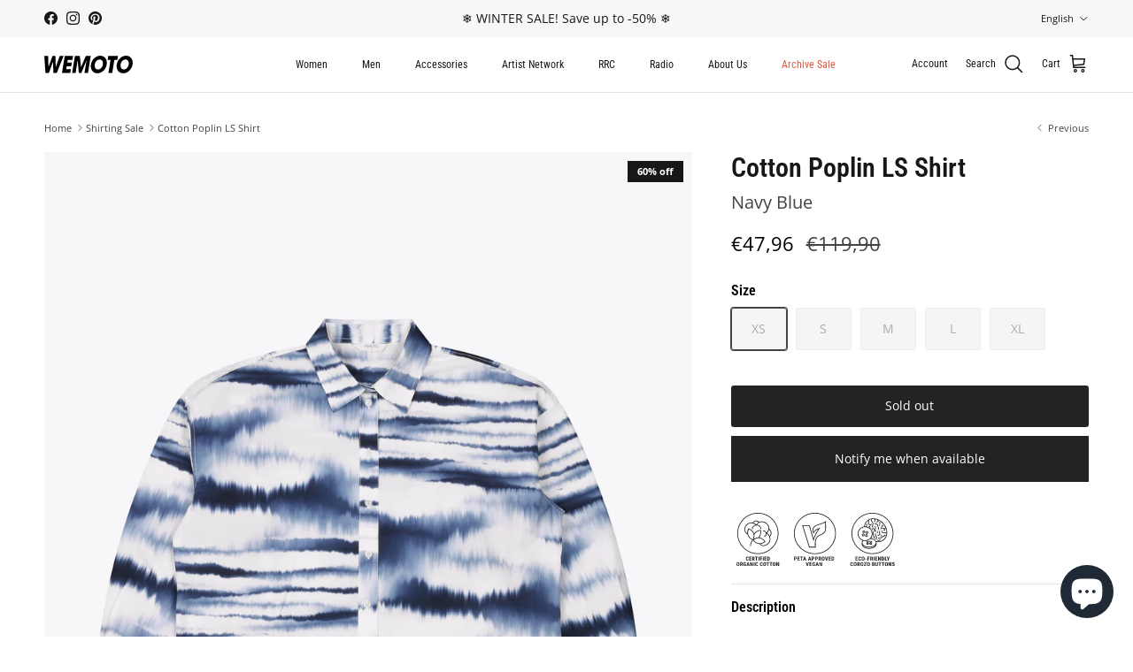

--- FILE ---
content_type: text/html; charset=utf-8
request_url: https://wemotoclothing.com/collections/women-shirting-sale/products/cotton-poplin-ls-shirt-1
body_size: 63863
content:
<!doctype html>
<html class="no-js" lang="en" dir="ltr">
<head><meta charset="utf-8">
<meta name="viewport" content="width=device-width,initial-scale=1">
<title>Cotton Poplin LS Shirt &ndash; Wemoto Studio</title><link rel="canonical" href="https://wemotoclothing.com/products/cotton-poplin-ls-shirt-1"><link rel="icon" href="//wemotoclothing.com/cdn/shop/files/favicon-apple-icon-180x180.webp?crop=center&height=48&v=1708357529&width=48" type="image/webp">
  <link rel="apple-touch-icon" href="//wemotoclothing.com/cdn/shop/files/favicon-apple-icon-180x180.webp?crop=center&height=180&v=1708357529&width=180"><meta name="description" content="Fabric: - 100% Organic Cotton - Poplin - 100 G/SQM Features: - Relaxed Fit - Allover Digital Printed Artwork - Sustainable Corozo Buttons - Double Layered Back Yoke"><meta property="og:site_name" content="Wemoto Studio">
<meta property="og:url" content="https://wemotoclothing.com/products/cotton-poplin-ls-shirt-1">
<meta property="og:title" content="Cotton Poplin LS Shirt">
<meta property="og:type" content="product">
<meta property="og:description" content="Fabric: - 100% Organic Cotton - Poplin - 100 G/SQM Features: - Relaxed Fit - Allover Digital Printed Artwork - Sustainable Corozo Buttons - Double Layered Back Yoke"><meta property="og:image" content="http://wemotoclothing.com/cdn/shop/files/442742_Product.jpg?crop=center&height=1200&v=1694533486&width=1200">
  <meta property="og:image:secure_url" content="https://wemotoclothing.com/cdn/shop/files/442742_Product.jpg?crop=center&height=1200&v=1694533486&width=1200">
  <meta property="og:image:width" content="2160">
  <meta property="og:image:height" content="2700"><meta property="og:price:amount" content="47,96">
  <meta property="og:price:currency" content="EUR"><meta name="twitter:card" content="summary_large_image">
<meta name="twitter:title" content="Cotton Poplin LS Shirt">
<meta name="twitter:description" content="Fabric: - 100% Organic Cotton - Poplin - 100 G/SQM Features: - Relaxed Fit - Allover Digital Printed Artwork - Sustainable Corozo Buttons - Double Layered Back Yoke">
<style>@font-face {
  font-family: "Open Sans";
  font-weight: 400;
  font-style: normal;
  font-display: fallback;
  src: url("//wemotoclothing.com/cdn/fonts/open_sans/opensans_n4.c32e4d4eca5273f6d4ee95ddf54b5bbb75fc9b61.woff2") format("woff2"),
       url("//wemotoclothing.com/cdn/fonts/open_sans/opensans_n4.5f3406f8d94162b37bfa232b486ac93ee892406d.woff") format("woff");
}
@font-face {
  font-family: "Open Sans";
  font-weight: 700;
  font-style: normal;
  font-display: fallback;
  src: url("//wemotoclothing.com/cdn/fonts/open_sans/opensans_n7.a9393be1574ea8606c68f4441806b2711d0d13e4.woff2") format("woff2"),
       url("//wemotoclothing.com/cdn/fonts/open_sans/opensans_n7.7b8af34a6ebf52beb1a4c1d8c73ad6910ec2e553.woff") format("woff");
}
@font-face {
  font-family: "Open Sans";
  font-weight: 500;
  font-style: normal;
  font-display: fallback;
  src: url("//wemotoclothing.com/cdn/fonts/open_sans/opensans_n5.500dcf21ddee5bc5855ad3a20394d3bc363c217c.woff2") format("woff2"),
       url("//wemotoclothing.com/cdn/fonts/open_sans/opensans_n5.af1a06d824dccfb4d400ba874ef19176651ec834.woff") format("woff");
}
@font-face {
  font-family: "Open Sans";
  font-weight: 400;
  font-style: italic;
  font-display: fallback;
  src: url("//wemotoclothing.com/cdn/fonts/open_sans/opensans_i4.6f1d45f7a46916cc95c694aab32ecbf7509cbf33.woff2") format("woff2"),
       url("//wemotoclothing.com/cdn/fonts/open_sans/opensans_i4.4efaa52d5a57aa9a57c1556cc2b7465d18839daa.woff") format("woff");
}
@font-face {
  font-family: "Open Sans";
  font-weight: 700;
  font-style: italic;
  font-display: fallback;
  src: url("//wemotoclothing.com/cdn/fonts/open_sans/opensans_i7.916ced2e2ce15f7fcd95d196601a15e7b89ee9a4.woff2") format("woff2"),
       url("//wemotoclothing.com/cdn/fonts/open_sans/opensans_i7.99a9cff8c86ea65461de497ade3d515a98f8b32a.woff") format("woff");
}
@font-face {
  font-family: "Roboto Condensed";
  font-weight: 400;
  font-style: normal;
  font-display: fallback;
  src: url("//wemotoclothing.com/cdn/fonts/roboto_condensed/robotocondensed_n4.01812de96ca5a5e9d19bef3ca9cc80dd1bf6c8b8.woff2") format("woff2"),
       url("//wemotoclothing.com/cdn/fonts/roboto_condensed/robotocondensed_n4.3930e6ddba458dc3cb725a82a2668eac3c63c104.woff") format("woff");
}
@font-face {
  font-family: "Roboto Condensed";
  font-weight: 400;
  font-style: normal;
  font-display: fallback;
  src: url("//wemotoclothing.com/cdn/fonts/roboto_condensed/robotocondensed_n4.01812de96ca5a5e9d19bef3ca9cc80dd1bf6c8b8.woff2") format("woff2"),
       url("//wemotoclothing.com/cdn/fonts/roboto_condensed/robotocondensed_n4.3930e6ddba458dc3cb725a82a2668eac3c63c104.woff") format("woff");
}
@font-face {
  font-family: "Roboto Condensed";
  font-weight: 400;
  font-style: normal;
  font-display: fallback;
  src: url("//wemotoclothing.com/cdn/fonts/roboto_condensed/robotocondensed_n4.01812de96ca5a5e9d19bef3ca9cc80dd1bf6c8b8.woff2") format("woff2"),
       url("//wemotoclothing.com/cdn/fonts/roboto_condensed/robotocondensed_n4.3930e6ddba458dc3cb725a82a2668eac3c63c104.woff") format("woff");
}
@font-face {
  font-family: "Roboto Condensed";
  font-weight: 600;
  font-style: normal;
  font-display: fallback;
  src: url("//wemotoclothing.com/cdn/fonts/roboto_condensed/robotocondensed_n6.c516dc992de767fe135f0d2baded23e033d4e3ea.woff2") format("woff2"),
       url("//wemotoclothing.com/cdn/fonts/roboto_condensed/robotocondensed_n6.881fbb9b185667f58f34ac71cbecd9f5ba6c3efe.woff") format("woff");
}
:root {
  --page-container-width:          1480px;
  --reading-container-width:       720px;
  --divider-opacity:               0.14;
  --gutter-large:                  30px;
  --gutter-desktop:                20px;
  --gutter-mobile:                 16px;
  --section-padding:               50px;
  --larger-section-padding:        80px;
  --larger-section-padding-mobile: 60px;
  --largest-section-padding:       110px;
  --aos-animate-duration:          0.6s;

  --base-font-family:              "Open Sans", sans-serif;
  --base-font-weight:              400;
  --base-font-style:               normal;
  --heading-font-family:           "Roboto Condensed", sans-serif;
  --heading-font-weight:           400;
  --heading-font-style:            normal;
  --logo-font-family:              "Roboto Condensed", sans-serif;
  --logo-font-weight:              400;
  --logo-font-style:               normal;
  --nav-font-family:               "Roboto Condensed", sans-serif;
  --nav-font-weight:               400;
  --nav-font-style:                normal;

  --base-text-size:14px;
  --base-line-height:              1.6;
  --input-text-size:16px;
  --smaller-text-size-1:11px;
  --smaller-text-size-2:14px;
  --smaller-text-size-3:11px;
  --smaller-text-size-4:10px;
  --larger-text-size:30px;
  --super-large-text-size:53px;
  --super-large-mobile-text-size:24px;
  --larger-mobile-text-size:24px;
  --logo-text-size:24px;--btn-letter-spacing: normal;
    --btn-text-transform: none;
    --button-text-size:  14px;
    --quickbuy-button-text-size: 14px;
    --small-feature-link-font-size: 1em;
    --input-btn-padding-top:             1em;
    --input-btn-padding-bottom:          1em;--heading-text-transform:none;
  --nav-text-size:                      12px;
  --mobile-menu-font-weight:            600;

  --body-bg-color:                      255 255 255;
  --bg-color:                           255 255 255;
  --body-text-color:                    67 67 67;
  --text-color:                         67 67 67;

  --header-text-col:                    #171717;--header-text-hover-col:             var(--main-nav-link-hover-col);--header-bg-col:                     #ffffff;
  --heading-color:                     23 23 23;
  --body-heading-color:                23 23 23;
  --heading-divider-col:               #e2e2e2;

  --logo-col:                          #171717;
  --main-nav-bg:                       #ffffff;
  --main-nav-link-col:                 #434343;
  --main-nav-link-hover-col:           #171717;
  --main-nav-link-featured-col:        #df5641;

  --link-color:                        23 23 23;
  --body-link-color:                   23 23 23;

  --btn-bg-color:                        35 35 35;
  --btn-bg-hover-color:                  0 0 0;
  --btn-border-color:                    35 35 35;
  --btn-border-hover-color:              0 0 0;
  --btn-text-color:                      255 255 255;
  --btn-text-hover-color:                255 255 255;--btn-alt-bg-color:                    255 255 255;
  --btn-alt-text-color:                  35 35 35;
  --btn-alt-border-color:                35 35 35;
  --btn-alt-border-hover-color:          35 35 35;--btn-ter-bg-color:                    235 235 235;
  --btn-ter-text-color:                  16 16 16;
  --btn-ter-bg-hover-color:              35 35 35;
  --btn-ter-text-hover-color:            255 255 255;--btn-border-radius: 3px;--color-scheme-default:                             #ffffff;
  --color-scheme-default-color:                       255 255 255;
  --color-scheme-default-text-color:                  67 67 67;
  --color-scheme-default-head-color:                  23 23 23;
  --color-scheme-default-link-color:                  23 23 23;
  --color-scheme-default-btn-text-color:              255 255 255;
  --color-scheme-default-btn-text-hover-color:        255 255 255;
  --color-scheme-default-btn-bg-color:                35 35 35;
  --color-scheme-default-btn-bg-hover-color:          0 0 0;
  --color-scheme-default-btn-border-color:            35 35 35;
  --color-scheme-default-btn-border-hover-color:      0 0 0;
  --color-scheme-default-btn-alt-text-color:          35 35 35;
  --color-scheme-default-btn-alt-bg-color:            255 255 255;
  --color-scheme-default-btn-alt-border-color:        35 35 35;
  --color-scheme-default-btn-alt-border-hover-color:  35 35 35;

  --color-scheme-1:                             #f7f7f8;
  --color-scheme-1-color:                       247 247 248;
  --color-scheme-1-text-color:                  67 67 67;
  --color-scheme-1-head-color:                  23 23 23;
  --color-scheme-1-link-color:                  23 23 23;
  --color-scheme-1-btn-text-color:              255 255 255;
  --color-scheme-1-btn-text-hover-color:        255 255 255;
  --color-scheme-1-btn-bg-color:                35 35 35;
  --color-scheme-1-btn-bg-hover-color:          0 0 0;
  --color-scheme-1-btn-border-color:            35 35 35;
  --color-scheme-1-btn-border-hover-color:      0 0 0;
  --color-scheme-1-btn-alt-text-color:          35 35 35;
  --color-scheme-1-btn-alt-bg-color:            255 255 255;
  --color-scheme-1-btn-alt-border-color:        35 35 35;
  --color-scheme-1-btn-alt-border-hover-color:  35 35 35;

  --color-scheme-2:                             #232323;
  --color-scheme-2-color:                       35 35 35;
  --color-scheme-2-text-color:                  255 255 255;
  --color-scheme-2-head-color:                  255 255 255;
  --color-scheme-2-link-color:                  255 255 255;
  --color-scheme-2-btn-text-color:              23 23 23;
  --color-scheme-2-btn-text-hover-color:        23 23 23;
  --color-scheme-2-btn-bg-color:                255 255 255;
  --color-scheme-2-btn-bg-hover-color:          226 226 226;
  --color-scheme-2-btn-border-color:            255 255 255;
  --color-scheme-2-btn-border-hover-color:      226 226 226;
  --color-scheme-2-btn-alt-text-color:          23 23 23;
  --color-scheme-2-btn-alt-bg-color:            255 255 255;
  --color-scheme-2-btn-alt-border-color:        23 23 23;
  --color-scheme-2-btn-alt-border-hover-color:  23 23 23;

  /* Shop Pay payment terms */
  --payment-terms-background-color:    #ffffff;--quickbuy-bg: 247 247 248;--body-input-background-color:       rgb(var(--body-bg-color));
  --input-background-color:            rgb(var(--body-bg-color));
  --body-input-text-color:             var(--body-text-color);
  --input-text-color:                  var(--body-text-color);
  --body-input-border-color:           rgb(208, 208, 208);
  --input-border-color:                rgb(208, 208, 208);
  --input-border-color-hover:          rgb(152, 152, 152);
  --input-border-color-active:         rgb(67, 67, 67);

  --swatch-cross-svg:                  url("data:image/svg+xml,%3Csvg xmlns='http://www.w3.org/2000/svg' width='240' height='240' viewBox='0 0 24 24' fill='none' stroke='rgb(208, 208, 208)' stroke-width='0.09' preserveAspectRatio='none' %3E%3Cline x1='24' y1='0' x2='0' y2='24'%3E%3C/line%3E%3C/svg%3E");
  --swatch-cross-hover:                url("data:image/svg+xml,%3Csvg xmlns='http://www.w3.org/2000/svg' width='240' height='240' viewBox='0 0 24 24' fill='none' stroke='rgb(152, 152, 152)' stroke-width='0.09' preserveAspectRatio='none' %3E%3Cline x1='24' y1='0' x2='0' y2='24'%3E%3C/line%3E%3C/svg%3E");
  --swatch-cross-active:               url("data:image/svg+xml,%3Csvg xmlns='http://www.w3.org/2000/svg' width='240' height='240' viewBox='0 0 24 24' fill='none' stroke='rgb(67, 67, 67)' stroke-width='0.09' preserveAspectRatio='none' %3E%3Cline x1='24' y1='0' x2='0' y2='24'%3E%3C/line%3E%3C/svg%3E");

  --footer-divider-col:                #e4e4e4;
  --footer-text-col:                   67 67 67;
  --footer-heading-col:                23 23 23;
  --footer-bg:                         #f7f7f8;--product-label-overlay-justify: flex-start;--product-label-overlay-align: flex-start;--product-label-overlay-reduction-text:   #ffffff;
  --product-label-overlay-reduction-bg:     #171717;
  --product-label-overlay-stock-text:       #ffffff;
  --product-label-overlay-stock-bg:         #4c4c4b;
  --product-label-overlay-new-text:         #808284;
  --product-label-overlay-new-bg:           #ffffff;
  --product-label-overlay-meta-text:        #171717;
  --product-label-overlay-meta-bg:          #66ff65;
  --product-label-sale-text:                #000000;
  --product-label-sold-text:                #171717;
  --product-label-preorder-text:            #60a57e;

  --product-block-crop-align:               center;

  
  --product-block-price-align:              flex-start;
  --product-block-price-item-margin-start:  initial;
  --product-block-price-item-margin-end:    .5rem;
  

  --collection-block-image-position:   center center;

  --swatch-picker-image-size:          70px;
  --swatch-crop-align:                 center center;

  --image-overlay-text-color:          255 255 255;--image-overlay-bg:                  rgba(23, 23, 23, 0.12);
  --image-overlay-shadow-start:        rgb(0 0 0 / 0.16);
  --image-overlay-box-opacity:         1.0;.image-overlay--bg-box .text-overlay .text-overlay__text {
      --image-overlay-box-bg: 255 255 255;
      --heading-color: var(--body-heading-color);
      --text-color: var(--body-text-color);
      --link-color: var(--body-link-color);
    }--product-inventory-ok-box-color:            #f2faf0;
  --product-inventory-ok-text-color:           #108043;
  --product-inventory-ok-icon-box-fill-color:  #fff;
  --product-inventory-low-box-color:           #fcf1cd;
  --product-inventory-low-text-color:          #dd9a1a;
  --product-inventory-low-icon-box-fill-color: #fff;
  --product-inventory-low-text-color-channels: 16, 128, 67;
  --product-inventory-ok-text-color-channels:  221, 154, 26;

  --rating-star-color: 246 165 41;
}::selection {
    background: rgb(var(--body-heading-color));
    color: rgb(var(--body-bg-color));
  }
  ::-moz-selection {
    background: rgb(var(--body-heading-color));
    color: rgb(var(--body-bg-color));
  }.use-color-scheme--default {
  --product-label-sale-text:           #000000;
  --product-label-sold-text:           #171717;
  --product-label-preorder-text:       #60a57e;
  --input-background-color:            rgb(var(--body-bg-color));
  --input-text-color:                  var(--body-input-text-color);
  --input-border-color:                rgb(208, 208, 208);
  --input-border-color-hover:          rgb(152, 152, 152);
  --input-border-color-active:         rgb(67, 67, 67);
}</style>

  <link href="//wemotoclothing.com/cdn/shop/t/10/assets/main.css?v=60447283347085073991756126518" rel="stylesheet" type="text/css" media="all" />
<link rel="stylesheet" href="//wemotoclothing.com/cdn/shop/t/10/assets/swatches.css?v=56556595965103092841756126576" media="print" onload="this.media='all'">
    <noscript><link rel="stylesheet" href="//wemotoclothing.com/cdn/shop/t/10/assets/swatches.css?v=56556595965103092841756126576"></noscript><link rel="preload" as="font" href="//wemotoclothing.com/cdn/fonts/open_sans/opensans_n4.c32e4d4eca5273f6d4ee95ddf54b5bbb75fc9b61.woff2" type="font/woff2" crossorigin><link rel="preload" as="font" href="//wemotoclothing.com/cdn/fonts/roboto_condensed/robotocondensed_n4.01812de96ca5a5e9d19bef3ca9cc80dd1bf6c8b8.woff2" type="font/woff2" crossorigin><script>
    document.documentElement.className = document.documentElement.className.replace('no-js', 'js');

    window.theme = {
      info: {
        name: 'Symmetry',
        version: '7.1.2'
      },
      device: {
        hasTouch: window.matchMedia('(any-pointer: coarse)').matches,
        hasHover: window.matchMedia('(hover: hover)').matches
      },
      mediaQueries: {
        md: '(min-width: 768px)',
        productMediaCarouselBreak: '(min-width: 1041px)'
      },
      routes: {
        base: 'https://wemotoclothing.com',
        cart: '/cart',
        cartAdd: '/cart/add.js',
        cartUpdate: '/cart/update.js',
        predictiveSearch: '/search/suggest'
      },
      strings: {
        cartTermsConfirmation: "You must agree to the terms and conditions before continuing.",
        cartItemsQuantityError: "You can only add [QUANTITY] of this item to your cart.",
        generalSearchViewAll: "View all search results",
        noStock: "Sold out",
        noVariant: "Unavailable",
        productsProductChooseA: "Choose a",
        generalSearchPages: "Pages",
        generalSearchNoResultsWithoutTerms: "Sorry, we couldnʼt find any results",
        shippingCalculator: {
          singleRate: "There is one shipping rate for this destination:",
          multipleRates: "There are multiple shipping rates for this destination:",
          noRates: "We do not ship to this destination."
        }
      },
      settings: {
        moneyWithCurrencyFormat: "€{{amount_with_comma_separator}} EUR",
        cartType: "drawer",
        afterAddToCart: "drawer",
        quickbuyStyle: "off",
        externalLinksNewTab: true,
        internalLinksSmoothScroll: true
      }
    }

    theme.inlineNavigationCheck = function() {
      var pageHeader = document.querySelector('.pageheader'),
          inlineNavContainer = pageHeader.querySelector('.logo-area__left__inner'),
          inlineNav = inlineNavContainer.querySelector('.navigation--left');
      if (inlineNav && getComputedStyle(inlineNav).display != 'none') {
        var inlineMenuCentered = document.querySelector('.pageheader--layout-inline-menu-center'),
            logoContainer = document.querySelector('.logo-area__middle__inner');
        if(inlineMenuCentered) {
          var rightWidth = document.querySelector('.logo-area__right__inner').clientWidth,
              middleWidth = logoContainer.clientWidth,
              logoArea = document.querySelector('.logo-area'),
              computedLogoAreaStyle = getComputedStyle(logoArea),
              logoAreaInnerWidth = logoArea.clientWidth - Math.ceil(parseFloat(computedLogoAreaStyle.paddingLeft)) - Math.ceil(parseFloat(computedLogoAreaStyle.paddingRight)),
              availableNavWidth = logoAreaInnerWidth - Math.max(rightWidth, middleWidth) * 2 - 40;
          inlineNavContainer.style.maxWidth = availableNavWidth + 'px';
        }

        var firstInlineNavLink = inlineNav.querySelector('.navigation__item:first-child'),
            lastInlineNavLink = inlineNav.querySelector('.navigation__item:last-child');
        if (lastInlineNavLink) {
          var inlineNavWidth = null;
          if(document.querySelector('html[dir=rtl]')) {
            inlineNavWidth = firstInlineNavLink.offsetLeft - lastInlineNavLink.offsetLeft + firstInlineNavLink.offsetWidth;
          } else {
            inlineNavWidth = lastInlineNavLink.offsetLeft - firstInlineNavLink.offsetLeft + lastInlineNavLink.offsetWidth;
          }
          if (inlineNavContainer.offsetWidth >= inlineNavWidth) {
            pageHeader.classList.add('pageheader--layout-inline-permitted');
            var tallLogo = logoContainer.clientHeight > lastInlineNavLink.clientHeight + 20;
            if (tallLogo) {
              inlineNav.classList.add('navigation--tight-underline');
            } else {
              inlineNav.classList.remove('navigation--tight-underline');
            }
          } else {
            pageHeader.classList.remove('pageheader--layout-inline-permitted');
          }
        }
      }
    };

    theme.setInitialHeaderHeightProperty = () => {
      const section = document.querySelector('.section-header');
      if (section) {
        document.documentElement.style.setProperty('--theme-header-height', Math.ceil(section.clientHeight) + 'px');
      }
    };
  </script>

  <script src="//wemotoclothing.com/cdn/shop/t/10/assets/main.js?v=66933730433444639621756126519" defer></script>
    <script src="//wemotoclothing.com/cdn/shop/t/10/assets/animate-on-scroll.js?v=15249566486942820451756126486" defer></script>
    <link href="//wemotoclothing.com/cdn/shop/t/10/assets/animate-on-scroll.css?v=35216439550296132921756126485" rel="stylesheet" type="text/css" media="all" />
  

  <script>window.performance && window.performance.mark && window.performance.mark('shopify.content_for_header.start');</script><meta name="google-site-verification" content="aKVvVm_fi4PWfjno-04EKknZ3g6x9W0lUyeWKkDbO-A">
<meta id="shopify-digital-wallet" name="shopify-digital-wallet" content="/76911083851/digital_wallets/dialog">
<meta name="shopify-checkout-api-token" content="2feeda0c494982530e4b15c3f607dda6">
<meta id="in-context-paypal-metadata" data-shop-id="76911083851" data-venmo-supported="false" data-environment="production" data-locale="en_US" data-paypal-v4="true" data-currency="EUR">
<link rel="alternate" hreflang="x-default" href="https://wemotoclothing.com/products/cotton-poplin-ls-shirt-1">
<link rel="alternate" hreflang="en" href="https://wemotoclothing.com/products/cotton-poplin-ls-shirt-1">
<link rel="alternate" hreflang="de" href="https://wemotoclothing.com/de/products/cotton-poplin-ls-shirt-1">
<link rel="alternate" type="application/json+oembed" href="https://wemotoclothing.com/products/cotton-poplin-ls-shirt-1.oembed">
<script async="async" src="/checkouts/internal/preloads.js?locale=en-DE"></script>
<link rel="preconnect" href="https://shop.app" crossorigin="anonymous">
<script async="async" src="https://shop.app/checkouts/internal/preloads.js?locale=en-DE&shop_id=76911083851" crossorigin="anonymous"></script>
<script id="apple-pay-shop-capabilities" type="application/json">{"shopId":76911083851,"countryCode":"DE","currencyCode":"EUR","merchantCapabilities":["supports3DS"],"merchantId":"gid:\/\/shopify\/Shop\/76911083851","merchantName":"Wemoto Studio","requiredBillingContactFields":["postalAddress","email","phone"],"requiredShippingContactFields":["postalAddress","email","phone"],"shippingType":"shipping","supportedNetworks":["visa","maestro","masterCard","amex"],"total":{"type":"pending","label":"Wemoto Studio","amount":"1.00"},"shopifyPaymentsEnabled":true,"supportsSubscriptions":true}</script>
<script id="shopify-features" type="application/json">{"accessToken":"2feeda0c494982530e4b15c3f607dda6","betas":["rich-media-storefront-analytics"],"domain":"wemotoclothing.com","predictiveSearch":true,"shopId":76911083851,"locale":"en"}</script>
<script>var Shopify = Shopify || {};
Shopify.shop = "c4bbd7.myshopify.com";
Shopify.locale = "en";
Shopify.currency = {"active":"EUR","rate":"1.0"};
Shopify.country = "DE";
Shopify.theme = {"name":"AW25-Symmetry-Wemoto-7.1.2","id":186865353035,"schema_name":"Symmetry","schema_version":"7.1.2","theme_store_id":568,"role":"main"};
Shopify.theme.handle = "null";
Shopify.theme.style = {"id":null,"handle":null};
Shopify.cdnHost = "wemotoclothing.com/cdn";
Shopify.routes = Shopify.routes || {};
Shopify.routes.root = "/";</script>
<script type="module">!function(o){(o.Shopify=o.Shopify||{}).modules=!0}(window);</script>
<script>!function(o){function n(){var o=[];function n(){o.push(Array.prototype.slice.apply(arguments))}return n.q=o,n}var t=o.Shopify=o.Shopify||{};t.loadFeatures=n(),t.autoloadFeatures=n()}(window);</script>
<script>
  window.ShopifyPay = window.ShopifyPay || {};
  window.ShopifyPay.apiHost = "shop.app\/pay";
  window.ShopifyPay.redirectState = null;
</script>
<script id="shop-js-analytics" type="application/json">{"pageType":"product"}</script>
<script defer="defer" async type="module" src="//wemotoclothing.com/cdn/shopifycloud/shop-js/modules/v2/client.init-shop-cart-sync_BT-GjEfc.en.esm.js"></script>
<script defer="defer" async type="module" src="//wemotoclothing.com/cdn/shopifycloud/shop-js/modules/v2/chunk.common_D58fp_Oc.esm.js"></script>
<script defer="defer" async type="module" src="//wemotoclothing.com/cdn/shopifycloud/shop-js/modules/v2/chunk.modal_xMitdFEc.esm.js"></script>
<script type="module">
  await import("//wemotoclothing.com/cdn/shopifycloud/shop-js/modules/v2/client.init-shop-cart-sync_BT-GjEfc.en.esm.js");
await import("//wemotoclothing.com/cdn/shopifycloud/shop-js/modules/v2/chunk.common_D58fp_Oc.esm.js");
await import("//wemotoclothing.com/cdn/shopifycloud/shop-js/modules/v2/chunk.modal_xMitdFEc.esm.js");

  window.Shopify.SignInWithShop?.initShopCartSync?.({"fedCMEnabled":true,"windoidEnabled":true});

</script>
<script>
  window.Shopify = window.Shopify || {};
  if (!window.Shopify.featureAssets) window.Shopify.featureAssets = {};
  window.Shopify.featureAssets['shop-js'] = {"shop-cart-sync":["modules/v2/client.shop-cart-sync_DZOKe7Ll.en.esm.js","modules/v2/chunk.common_D58fp_Oc.esm.js","modules/v2/chunk.modal_xMitdFEc.esm.js"],"init-fed-cm":["modules/v2/client.init-fed-cm_B6oLuCjv.en.esm.js","modules/v2/chunk.common_D58fp_Oc.esm.js","modules/v2/chunk.modal_xMitdFEc.esm.js"],"shop-cash-offers":["modules/v2/client.shop-cash-offers_D2sdYoxE.en.esm.js","modules/v2/chunk.common_D58fp_Oc.esm.js","modules/v2/chunk.modal_xMitdFEc.esm.js"],"shop-login-button":["modules/v2/client.shop-login-button_QeVjl5Y3.en.esm.js","modules/v2/chunk.common_D58fp_Oc.esm.js","modules/v2/chunk.modal_xMitdFEc.esm.js"],"pay-button":["modules/v2/client.pay-button_DXTOsIq6.en.esm.js","modules/v2/chunk.common_D58fp_Oc.esm.js","modules/v2/chunk.modal_xMitdFEc.esm.js"],"shop-button":["modules/v2/client.shop-button_DQZHx9pm.en.esm.js","modules/v2/chunk.common_D58fp_Oc.esm.js","modules/v2/chunk.modal_xMitdFEc.esm.js"],"avatar":["modules/v2/client.avatar_BTnouDA3.en.esm.js"],"init-windoid":["modules/v2/client.init-windoid_CR1B-cfM.en.esm.js","modules/v2/chunk.common_D58fp_Oc.esm.js","modules/v2/chunk.modal_xMitdFEc.esm.js"],"init-shop-for-new-customer-accounts":["modules/v2/client.init-shop-for-new-customer-accounts_C_vY_xzh.en.esm.js","modules/v2/client.shop-login-button_QeVjl5Y3.en.esm.js","modules/v2/chunk.common_D58fp_Oc.esm.js","modules/v2/chunk.modal_xMitdFEc.esm.js"],"init-shop-email-lookup-coordinator":["modules/v2/client.init-shop-email-lookup-coordinator_BI7n9ZSv.en.esm.js","modules/v2/chunk.common_D58fp_Oc.esm.js","modules/v2/chunk.modal_xMitdFEc.esm.js"],"init-shop-cart-sync":["modules/v2/client.init-shop-cart-sync_BT-GjEfc.en.esm.js","modules/v2/chunk.common_D58fp_Oc.esm.js","modules/v2/chunk.modal_xMitdFEc.esm.js"],"shop-toast-manager":["modules/v2/client.shop-toast-manager_DiYdP3xc.en.esm.js","modules/v2/chunk.common_D58fp_Oc.esm.js","modules/v2/chunk.modal_xMitdFEc.esm.js"],"init-customer-accounts":["modules/v2/client.init-customer-accounts_D9ZNqS-Q.en.esm.js","modules/v2/client.shop-login-button_QeVjl5Y3.en.esm.js","modules/v2/chunk.common_D58fp_Oc.esm.js","modules/v2/chunk.modal_xMitdFEc.esm.js"],"init-customer-accounts-sign-up":["modules/v2/client.init-customer-accounts-sign-up_iGw4briv.en.esm.js","modules/v2/client.shop-login-button_QeVjl5Y3.en.esm.js","modules/v2/chunk.common_D58fp_Oc.esm.js","modules/v2/chunk.modal_xMitdFEc.esm.js"],"shop-follow-button":["modules/v2/client.shop-follow-button_CqMgW2wH.en.esm.js","modules/v2/chunk.common_D58fp_Oc.esm.js","modules/v2/chunk.modal_xMitdFEc.esm.js"],"checkout-modal":["modules/v2/client.checkout-modal_xHeaAweL.en.esm.js","modules/v2/chunk.common_D58fp_Oc.esm.js","modules/v2/chunk.modal_xMitdFEc.esm.js"],"shop-login":["modules/v2/client.shop-login_D91U-Q7h.en.esm.js","modules/v2/chunk.common_D58fp_Oc.esm.js","modules/v2/chunk.modal_xMitdFEc.esm.js"],"lead-capture":["modules/v2/client.lead-capture_BJmE1dJe.en.esm.js","modules/v2/chunk.common_D58fp_Oc.esm.js","modules/v2/chunk.modal_xMitdFEc.esm.js"],"payment-terms":["modules/v2/client.payment-terms_Ci9AEqFq.en.esm.js","modules/v2/chunk.common_D58fp_Oc.esm.js","modules/v2/chunk.modal_xMitdFEc.esm.js"]};
</script>
<script>(function() {
  var isLoaded = false;
  function asyncLoad() {
    if (isLoaded) return;
    isLoaded = true;
    var urls = ["https:\/\/chimpstatic.com\/mcjs-connected\/js\/users\/ec592a43a4dcb045a0dabc766\/f01bb618ae9c21ea688f15cbb.js?shop=c4bbd7.myshopify.com"];
    for (var i = 0; i < urls.length; i++) {
      var s = document.createElement('script');
      s.type = 'text/javascript';
      s.async = true;
      s.src = urls[i];
      var x = document.getElementsByTagName('script')[0];
      x.parentNode.insertBefore(s, x);
    }
  };
  if(window.attachEvent) {
    window.attachEvent('onload', asyncLoad);
  } else {
    window.addEventListener('load', asyncLoad, false);
  }
})();</script>
<script id="__st">var __st={"a":76911083851,"offset":3600,"reqid":"76501461-c9ff-4ac9-8cad-db743823e614-1769285823","pageurl":"wemotoclothing.com\/collections\/women-shirting-sale\/products\/cotton-poplin-ls-shirt-1","u":"1d3a6a2402cd","p":"product","rtyp":"product","rid":8582681755979};</script>
<script>window.ShopifyPaypalV4VisibilityTracking = true;</script>
<script id="captcha-bootstrap">!function(){'use strict';const t='contact',e='account',n='new_comment',o=[[t,t],['blogs',n],['comments',n],[t,'customer']],c=[[e,'customer_login'],[e,'guest_login'],[e,'recover_customer_password'],[e,'create_customer']],r=t=>t.map((([t,e])=>`form[action*='/${t}']:not([data-nocaptcha='true']) input[name='form_type'][value='${e}']`)).join(','),a=t=>()=>t?[...document.querySelectorAll(t)].map((t=>t.form)):[];function s(){const t=[...o],e=r(t);return a(e)}const i='password',u='form_key',d=['recaptcha-v3-token','g-recaptcha-response','h-captcha-response',i],f=()=>{try{return window.sessionStorage}catch{return}},m='__shopify_v',_=t=>t.elements[u];function p(t,e,n=!1){try{const o=window.sessionStorage,c=JSON.parse(o.getItem(e)),{data:r}=function(t){const{data:e,action:n}=t;return t[m]||n?{data:e,action:n}:{data:t,action:n}}(c);for(const[e,n]of Object.entries(r))t.elements[e]&&(t.elements[e].value=n);n&&o.removeItem(e)}catch(o){console.error('form repopulation failed',{error:o})}}const l='form_type',E='cptcha';function T(t){t.dataset[E]=!0}const w=window,h=w.document,L='Shopify',v='ce_forms',y='captcha';let A=!1;((t,e)=>{const n=(g='f06e6c50-85a8-45c8-87d0-21a2b65856fe',I='https://cdn.shopify.com/shopifycloud/storefront-forms-hcaptcha/ce_storefront_forms_captcha_hcaptcha.v1.5.2.iife.js',D={infoText:'Protected by hCaptcha',privacyText:'Privacy',termsText:'Terms'},(t,e,n)=>{const o=w[L][v],c=o.bindForm;if(c)return c(t,g,e,D).then(n);var r;o.q.push([[t,g,e,D],n]),r=I,A||(h.body.append(Object.assign(h.createElement('script'),{id:'captcha-provider',async:!0,src:r})),A=!0)});var g,I,D;w[L]=w[L]||{},w[L][v]=w[L][v]||{},w[L][v].q=[],w[L][y]=w[L][y]||{},w[L][y].protect=function(t,e){n(t,void 0,e),T(t)},Object.freeze(w[L][y]),function(t,e,n,w,h,L){const[v,y,A,g]=function(t,e,n){const i=e?o:[],u=t?c:[],d=[...i,...u],f=r(d),m=r(i),_=r(d.filter((([t,e])=>n.includes(e))));return[a(f),a(m),a(_),s()]}(w,h,L),I=t=>{const e=t.target;return e instanceof HTMLFormElement?e:e&&e.form},D=t=>v().includes(t);t.addEventListener('submit',(t=>{const e=I(t);if(!e)return;const n=D(e)&&!e.dataset.hcaptchaBound&&!e.dataset.recaptchaBound,o=_(e),c=g().includes(e)&&(!o||!o.value);(n||c)&&t.preventDefault(),c&&!n&&(function(t){try{if(!f())return;!function(t){const e=f();if(!e)return;const n=_(t);if(!n)return;const o=n.value;o&&e.removeItem(o)}(t);const e=Array.from(Array(32),(()=>Math.random().toString(36)[2])).join('');!function(t,e){_(t)||t.append(Object.assign(document.createElement('input'),{type:'hidden',name:u})),t.elements[u].value=e}(t,e),function(t,e){const n=f();if(!n)return;const o=[...t.querySelectorAll(`input[type='${i}']`)].map((({name:t})=>t)),c=[...d,...o],r={};for(const[a,s]of new FormData(t).entries())c.includes(a)||(r[a]=s);n.setItem(e,JSON.stringify({[m]:1,action:t.action,data:r}))}(t,e)}catch(e){console.error('failed to persist form',e)}}(e),e.submit())}));const S=(t,e)=>{t&&!t.dataset[E]&&(n(t,e.some((e=>e===t))),T(t))};for(const o of['focusin','change'])t.addEventListener(o,(t=>{const e=I(t);D(e)&&S(e,y())}));const B=e.get('form_key'),M=e.get(l),P=B&&M;t.addEventListener('DOMContentLoaded',(()=>{const t=y();if(P)for(const e of t)e.elements[l].value===M&&p(e,B);[...new Set([...A(),...v().filter((t=>'true'===t.dataset.shopifyCaptcha))])].forEach((e=>S(e,t)))}))}(h,new URLSearchParams(w.location.search),n,t,e,['guest_login'])})(!0,!0)}();</script>
<script integrity="sha256-4kQ18oKyAcykRKYeNunJcIwy7WH5gtpwJnB7kiuLZ1E=" data-source-attribution="shopify.loadfeatures" defer="defer" src="//wemotoclothing.com/cdn/shopifycloud/storefront/assets/storefront/load_feature-a0a9edcb.js" crossorigin="anonymous"></script>
<script crossorigin="anonymous" defer="defer" src="//wemotoclothing.com/cdn/shopifycloud/storefront/assets/shopify_pay/storefront-65b4c6d7.js?v=20250812"></script>
<script data-source-attribution="shopify.dynamic_checkout.dynamic.init">var Shopify=Shopify||{};Shopify.PaymentButton=Shopify.PaymentButton||{isStorefrontPortableWallets:!0,init:function(){window.Shopify.PaymentButton.init=function(){};var t=document.createElement("script");t.src="https://wemotoclothing.com/cdn/shopifycloud/portable-wallets/latest/portable-wallets.en.js",t.type="module",document.head.appendChild(t)}};
</script>
<script data-source-attribution="shopify.dynamic_checkout.buyer_consent">
  function portableWalletsHideBuyerConsent(e){var t=document.getElementById("shopify-buyer-consent"),n=document.getElementById("shopify-subscription-policy-button");t&&n&&(t.classList.add("hidden"),t.setAttribute("aria-hidden","true"),n.removeEventListener("click",e))}function portableWalletsShowBuyerConsent(e){var t=document.getElementById("shopify-buyer-consent"),n=document.getElementById("shopify-subscription-policy-button");t&&n&&(t.classList.remove("hidden"),t.removeAttribute("aria-hidden"),n.addEventListener("click",e))}window.Shopify?.PaymentButton&&(window.Shopify.PaymentButton.hideBuyerConsent=portableWalletsHideBuyerConsent,window.Shopify.PaymentButton.showBuyerConsent=portableWalletsShowBuyerConsent);
</script>
<script data-source-attribution="shopify.dynamic_checkout.cart.bootstrap">document.addEventListener("DOMContentLoaded",(function(){function t(){return document.querySelector("shopify-accelerated-checkout-cart, shopify-accelerated-checkout")}if(t())Shopify.PaymentButton.init();else{new MutationObserver((function(e,n){t()&&(Shopify.PaymentButton.init(),n.disconnect())})).observe(document.body,{childList:!0,subtree:!0})}}));
</script>
<link id="shopify-accelerated-checkout-styles" rel="stylesheet" media="screen" href="https://wemotoclothing.com/cdn/shopifycloud/portable-wallets/latest/accelerated-checkout-backwards-compat.css" crossorigin="anonymous">
<style id="shopify-accelerated-checkout-cart">
        #shopify-buyer-consent {
  margin-top: 1em;
  display: inline-block;
  width: 100%;
}

#shopify-buyer-consent.hidden {
  display: none;
}

#shopify-subscription-policy-button {
  background: none;
  border: none;
  padding: 0;
  text-decoration: underline;
  font-size: inherit;
  cursor: pointer;
}

#shopify-subscription-policy-button::before {
  box-shadow: none;
}

      </style>

<script>window.performance && window.performance.mark && window.performance.mark('shopify.content_for_header.end');</script>
<!-- CC Custom Head Start --><!-- CC Custom Head End --><script>window['otkConsent']={"ad_user_data":true,"ad_personalization":true,"ad_storage":true,"analytics_storage":true,"functionality_storage":false,"personalization_storage":false,"security_storage":false,"url_passthrough":true,"ads_data_redaction":true};function otValidateDefault(t){const a=t[0]??!1,e=t[1]??!1;if(a&&"consent"==a&&e&&"default"==e){const a=t[2]??{};if(Object.values(a).length){const t=Object.values(a).some((t=>"granted"==t));return!t}return!0}return!0}window.dataLayer=[],window.dataLayer.push=function(...t){t.forEach((t=>{otValidateDefault(t)?Array.prototype.push.call(this,t):console.log('g df',t)}))};function _gtag(){dataLayer.push(arguments)}window.OMG_CONSENT_EXTENSION_ENABLED=!1;const otConsentObserver=new MutationObserver((function(e){for(const t of e)if("childList"===t.type){const e=Array.from(t.addedNodes).filter((e=>"SCRIPT"===e.tagName&&1===e.nodeType));for(const t of e){const e=t.getAttribute("src");if(e&&e.includes("consentik-ex-"))return window.OMG_CONSENT_EXTENSION_ENABLED=!0,void otConsentObserver.disconnect()}}}));otConsentObserver.observe(document.documentElement,{childList:!0,subtree:!0}),window.dataLayer=window.dataLayer||[],function(e,t){e.otCookiesGCM={},e.otCookiesGCM={url_passthrough:!1,ads_data_redaction:!1,config:{ad_user_data:"denied",ad_personalization:"denied",ad_storage:"denied",analytics_storage:"denied",functionality_storage:"denied",personalization_storage:"denied",security_storage:"denied",wait_for_update:500, }},_gtag("consent","default",e.otCookiesGCM.config),addEventListener("DOMContentLoaded",(function(){const o=e.otkConsent;let n=function(e,t){const o=e+"=",n=decodeURIComponent(t.cookie),a=n.split(";");for(let e=0;e<a.length;e++){let t=a[e];for(;" "===t.charAt(0);)t=t.substring(1);if(0===t.indexOf(o))return t.substring(o.length,t.length)}return""}("cookiesNotification",t),a=!0;if(n&&e.OMG_CONSENT_EXTENSION_ENABLED){n=JSON.parse(n);const t=n[0].categoriesSelected;a=!t.includes("marketing"),e.otCookiesGCM.config={ad_user_data:o.ad_user_data&&t.includes("marketing")?"granted":"denied",ad_personalization:o.ad_personalization&&t.includes("marketing")?"granted":"denied",ad_storage:o.ad_storage&&t.includes("marketing")?"granted":"denied",analytics_storage:o.analytics_storage&&t.includes("analytics")?"granted":"denied",functionality_storage:o.functionality_storage&&t.includes("necessary")?"granted":"denied",personalization_storage:o.personalization_storage&&t.includes("preferences")?"granted":"denied",security_storage:o.security_storage&&t.includes("necessary")?"granted":"denied"},_gtag("consent","update",e.otCookiesGCM.config),_gtag({event:"OMG-cookie-GCM-update",data:e.otCookiesGCM.config})}e.otCookiesGCM.ads_data_redaction=e.otkConsent.ads_data_redaction&&a,e.otCookiesGCM.url_passthrough=e.otkConsent.url_passthrough,e.otCookiesGCM.ads_data_redaction&&_gtag("set","ads_data_redaction",e.otCookiesGCM.ads_data_redaction),e.otCookiesGCM.url_passthrough&&_gtag("set","url_passthrough",e.otCookiesGCM.url_passthrough)}))}(window,document);
  </script>
  
  <script>window['omegaBlockScopes']={"youtube":false,"google_tag":false,"google_analytics":true,"fb_pixel":true,"tiktok":false,"twitter":false,"pinterest":false,"shopify":true,"custom":false,"custom_include":[]};function otHasMatch(t){const e=Object.entries(window.omegaBlockScopes).reduce(((t,[e,o])=>(o&&"custom"===e?t.push(...window.omegaBlockScopes.custom_include):o&&window.OMG_BLOCK_URL[e]&&t.push(...window.OMG_BLOCK_URL[e]),t)),[]),o=t.getAttribute("src"),n=t.textContent;return e.some((t=>{const e=new RegExp(t);return e.test(o)||e.test(n)}))}window.OMG_EXTENSION_ENABLED=window.OMG_EXTENSION_ENABLED||!0,window.OMG_BLOCK_URL={google_tag:["googletagmanager.com/gtag/destination","googletagmanager.com/gtag/js","googletagmanager.com/gtag/","https://www.googletagmanager.com/gtm.js","googletagmanager.com/gtag/js"],google_analytics:["google-analytics.com"],fb_pixel:["connect.facebook.net"],shopify:["trekkie.storefront"],tiktok:["analytics.tiktok.com/i18n/pixel"],pinterest:["https://s.pinimg.com/ct/core.js"],youtube:["www.youtube.com","www.youtube-nocookie.com"],vimeo:["player.vimeo.com"],twitter:["static.ads-twitter.com/uwt.js","static.ads-twitter.com/oct.js"],custom:[]},window.otBlockedStorage={scripts:[],iframes:[]};const otObserver=new MutationObserver((function(t){for(const e of t)if("childList"===e.type&&window.OMG_EXTENSION_ENABLED){const t=Array.from(e.addedNodes),o=t.filter((t=>"IFRAME"===t.tagName)),n=t.filter((t=>"SCRIPT"===t.tagName&&1===t.nodeType));for(const t of n)otHasMatch(t)&&(window.otBlockedStorage.scripts.push(t),t.parentElement&&t.parentElement.removeChild(t));for(const t of o)otHasMatch(t)&&(window.otBlockedStorage.iframes.push(t),t.setAttribute("data-src",t.src),t.removeAttribute("src"),t.style.display="none")}}));function otCheckAllowTracking(){if(void 0===t)function t(t){const e=t+"=",o=decodeURIComponent(document.cookie).split(";");for(let t=0;t<o.length;t++){let n=o[t];for(;" "===n.charAt(0);)n=n.substring(1);if(0===n.indexOf(e))return n.substring(e.length,n.length)}return""}let e=t("cookiesNotification",document);if(e){e=JSON.parse(e);const o=e[0].categoriesSelected;return o.includes("marketing")||o.includes("analytics")}}function otDeniedScript(){otObserver.observe(document.documentElement,{childList:!0,subtree:!0})}function otUnlockScript(){if(window.otBlockedStorage.scripts.length>0){for(const[t,e]of window.otBlockedStorage.scripts.entries()){const t=document.createElement("script");t.type=e.type||"application/javascript",e.src?t.src=e.src:t.textContent=e.textContent,document.head.appendChild(t)}window.otBlockedStorage.scripts=[]}window.otBlockedStorage.iframes.length>0&&(window.otBlockedStorage.iframes.forEach((t=>{t.style.display="block",t.src=t.dataset.src,t.removeAttribute("data-src")})),window.otBlockedStorage.iframes=[])}!otCheckAllowTracking()&&window.OMG_EXTENSION_ENABLED&&otObserver.observe(document.documentElement,{childList:!0,subtree:!0}),addEventListener("DOMContentLoaded",(t=>{const e=document.querySelectorAll("script");Array.from(e).find((t=>t.src&&t.src.includes("consentik-ex-")))||(window.OMG_EXTENSION_ENABLED=!1,otUnlockScript())}));
  </script>
  
<!-- BEGIN app block: shopify://apps/consentik-cookie/blocks/omega-cookies-notification/13cba824-a338-452e-9b8e-c83046a79f21 --><script type="text/javascript" src="https://cdn.shopify.com/extensions/019be9ec-b9a8-7c3e-b97f-2c7a1b58d8bf/consentik-ex-202601231515/assets/jQueryOT.min.js" defer></script>

<script>
    window.otCKAppData = {};
    var otCKRequestDataInfo = {};
    var otCKRootLink = '';
    var otCKSettings = {};
    window.OCBCookies = []
    window.OCBCategories = []
    window['otkConsent'] = window['otkConsent'] || {};
    window.otJQuerySource = "https://cdn.shopify.com/extensions/019be9ec-b9a8-7c3e-b97f-2c7a1b58d8bf/consentik-ex-202601231515/assets/jQueryOT.min.js"
</script>



    <script>
        console.log('UN ACTIVE CROSS', )
        function __remvoveCookie(name) {
            document.cookie = name + '=; expires=Thu, 01 Jan 1970 00:00:00 UTC; path=/;';
        }

        __remvoveCookie('__cross_accepted');
    </script>




    <script>
        otCKRequestDataInfo = {"isGoogleLogged":false,"requiredLoginText":"Please login to request","requestSendingText":"Request sending...","requestSentText":"Request sent"};
    </script>


    <script>
        let otCKEnableDebugger = 0;
    </script>


    <script>
        window.otResetConsentData = {"oldKey":null,"current":"_consentik_cookie","consent":[]};
    </script>



    <script>
        window.cstCookiesData = {"rootLink":"https://apps.consentik.com/consentik","cookies":[{"id":14434782,"cookie_status":true,"cookie_name":"_ab","cookie_description":"Used in connection with access to admin.","category_id":41301,"platform":"Shopify","domain":"shopify.com","retention_period":"session","privacy_link":null,"wildcard":false,"expired_time":"session","type":null},{"id":14434783,"cookie_status":true,"cookie_name":"_secure_session_id","cookie_description":"Used in connection with navigation through a storefront.\r\n","category_id":41301,"platform":"Shopify","domain":"shopify.com","retention_period":"session","privacy_link":null,"wildcard":false,"expired_time":"session","type":null},{"id":14434784,"cookie_status":true,"cookie_name":"Cart","cookie_description":"Used in connection with shopping cart.\r\n","category_id":41301,"platform":"Shopify","domain":"shopify.com","retention_period":"14 days","privacy_link":null,"wildcard":false,"expired_time":"14 days","type":null},{"id":14434785,"cookie_status":true,"cookie_name":"cart_currency","cookie_description":"Used in connection with shopping cart.\r\n","category_id":41301,"platform":"Shopify","domain":"shopify.com","retention_period":"14 days","privacy_link":null,"wildcard":false,"expired_time":"14 days","type":null},{"id":14434786,"cookie_status":true,"cookie_name":"cart_sig","cookie_description":"Used in connection with checkout.\r\n","category_id":41301,"platform":"Shopify","domain":"shopify.com","retention_period":"14 days","privacy_link":null,"wildcard":false,"expired_time":"14 days","type":null},{"id":14434787,"cookie_status":true,"cookie_name":"cart_ts","cookie_description":"Used in connection with checkout.\r\n","category_id":41301,"platform":"Shopify","domain":"shopify.com","retention_period":"14 days","privacy_link":null,"wildcard":false,"expired_time":"14 days","type":null},{"id":14434788,"cookie_status":true,"cookie_name":"cart_ver","cookie_description":"Used in connection with shopping cart.\r\n","category_id":41301,"platform":"Shopify","domain":"","retention_period":"2 weeks","privacy_link":null,"wildcard":false,"expired_time":"2 weeks","type":null},{"id":14434789,"cookie_status":true,"cookie_name":"checkout","cookie_description":"Used in connection with checkout.","category_id":41301,"platform":null,"domain":null,"retention_period":null,"privacy_link":null,"wildcard":false,"expired_time":null,"type":null},{"id":14434790,"cookie_status":true,"cookie_name":"checkout_token","cookie_description":"Used in connection with checkout.\r\n","category_id":41301,"platform":"Shopify","domain":"shopify.com","retention_period":"14 days","privacy_link":null,"wildcard":false,"expired_time":"14 days","type":null},{"id":14434791,"cookie_status":true,"cookie_name":"cookietest","cookie_description":"Used in connection with navigation through a storefront.","category_id":41301,"platform":null,"domain":null,"retention_period":null,"privacy_link":null,"wildcard":false,"expired_time":null,"type":null},{"id":14434792,"cookie_status":true,"cookie_name":"master_device_id","cookie_description":"Used in connection with merchant login.","category_id":41301,"platform":null,"domain":null,"retention_period":null,"privacy_link":null,"wildcard":false,"expired_time":null,"type":null},{"id":14434793,"cookie_status":true,"cookie_name":"previous_checkout_token","cookie_description":"Used in connection with checkout.","category_id":41301,"platform":null,"domain":null,"retention_period":null,"privacy_link":null,"wildcard":false,"expired_time":null,"type":null},{"id":14434794,"cookie_status":true,"cookie_name":"previous_step","cookie_description":"Used in connection with checkout.","category_id":41301,"platform":null,"domain":null,"retention_period":null,"privacy_link":null,"wildcard":false,"expired_time":null,"type":null},{"id":14434795,"cookie_status":true,"cookie_name":"remember_me","cookie_description":"Used in connection with checkout.","category_id":41301,"platform":null,"domain":null,"retention_period":null,"privacy_link":null,"wildcard":false,"expired_time":null,"type":null},{"id":14434796,"cookie_status":true,"cookie_name":"Secret","cookie_description":"Used in connection with checkout.\r\n","category_id":41301,"platform":"Shopify","domain":"shopify.com","retention_period":"14 days","privacy_link":null,"wildcard":false,"expired_time":"14 days","type":null},{"id":14434797,"cookie_status":true,"cookie_name":"Secure_customer_sig","cookie_description":"Used in connection with customer login.\r\n","category_id":41301,"platform":"Shopify","domain":"shopify.com","retention_period":"2 years","privacy_link":null,"wildcard":false,"expired_time":"2 years","type":null},{"id":14434798,"cookie_status":true,"cookie_name":"storefront_digest","cookie_description":"Used in connection with customer login.\r\n","category_id":41301,"platform":"Shopify","domain":"shopify.com","retention_period":"2 years","privacy_link":null,"wildcard":false,"expired_time":"2 years","type":null},{"id":14434799,"cookie_status":true,"cookie_name":"_shopify_country","cookie_description":"For shops where pricing currency/country set from GeoIP, that cookie stores the country we've detected. This cookie helps avoid doing GeoIP lookups after the first request.","category_id":41301,"platform":"Shopify","domain":"","retention_period":"session","privacy_link":null,"wildcard":false,"expired_time":"session","type":null},{"id":14434800,"cookie_status":true,"cookie_name":"_shopify_m","cookie_description":"Used for managing customer privacy settings.","category_id":41301,"platform":null,"domain":null,"retention_period":null,"privacy_link":null,"wildcard":false,"expired_time":null,"type":null},{"id":14434801,"cookie_status":true,"cookie_name":"_shopify_tm","cookie_description":"Used for managing customer privacy settings.","category_id":41301,"platform":null,"domain":null,"retention_period":null,"privacy_link":null,"wildcard":false,"expired_time":null,"type":null},{"id":14434802,"cookie_status":true,"cookie_name":"_shopify_tw","cookie_description":"Used for managing customer privacy settings.","category_id":41301,"platform":null,"domain":null,"retention_period":null,"privacy_link":null,"wildcard":false,"expired_time":null,"type":null},{"id":14434803,"cookie_status":true,"cookie_name":"_storefront_u","cookie_description":"Used to facilitate updating customer account information.","category_id":41301,"platform":null,"domain":null,"retention_period":null,"privacy_link":null,"wildcard":false,"expired_time":null,"type":null},{"id":14434804,"cookie_status":true,"cookie_name":"_tracking_consent","cookie_description":"Tracking preferences.\r\n","category_id":41301,"platform":"Shopify","domain":"shopify.com","retention_period":"2 years","privacy_link":null,"wildcard":false,"expired_time":"2 years","type":null},{"id":14434805,"cookie_status":true,"cookie_name":"tracked_start_checkout","cookie_description":"Utilizzato in connessione con il checkout.","category_id":41301,"platform":"Shopify","domain":"shopify.com","retention_period":"2 years","privacy_link":null,"wildcard":false,"expired_time":"2 years","type":null},{"id":14434806,"cookie_status":true,"cookie_name":"_Brochure_session","cookie_description":"Used in connection with browsing through site.\r\n","category_id":41301,"platform":"Shopify","domain":"shopify.com","retention_period":"2 years","privacy_link":null,"wildcard":false,"expired_time":"2 years","type":null},{"id":14434807,"cookie_status":true,"cookie_name":"identity_state","cookie_description":"Used in connection with customer authentication","category_id":41301,"platform":null,"domain":null,"retention_period":null,"privacy_link":null,"wildcard":false,"expired_time":null,"type":null},{"id":14434808,"cookie_status":true,"cookie_name":"identity_state_<<id>>","cookie_description":"Used in connection with customer authentication","category_id":41301,"platform":null,"domain":null,"retention_period":null,"privacy_link":null,"wildcard":false,"expired_time":null,"type":null},{"id":14434809,"cookie_status":true,"cookie_name":"identity_customer_account_number","cookie_description":"Used in connection with customer authentication","category_id":41301,"platform":null,"domain":null,"retention_period":null,"privacy_link":null,"wildcard":false,"expired_time":null,"type":null},{"id":14434810,"cookie_status":true,"cookie_name":"_consentik_cookie_*","cookie_description":"Used to save customer's consent","category_id":41302,"platform":null,"domain":null,"retention_period":null,"privacy_link":null,"wildcard":false,"expired_time":null,"type":null},{"id":14434811,"cookie_status":true,"cookie_name":"cookiesNotification","cookie_description":"Stores the user's cookie consent state for the current domain","category_id":41302,"platform":"Consentik","domain":"","retention_period":"","privacy_link":null,"wildcard":false,"expired_time":"","type":null},{"id":14434812,"cookie_status":true,"cookie_name":"_landing_page","cookie_description":"Track landing pages.\r\n","category_id":41304,"platform":"Shopify","domain":"shopify.com","retention_period":"2 years","privacy_link":null,"wildcard":false,"expired_time":"2 years","type":null},{"id":14434813,"cookie_status":true,"cookie_name":"_orig_referrer","cookie_description":"Track landing pages.\r\n","category_id":41304,"platform":"Shopify","domain":"shopify.com","retention_period":"2 years","privacy_link":null,"wildcard":false,"expired_time":"2 years","type":null},{"id":14434814,"cookie_status":true,"cookie_name":"_s","cookie_description":"Shopify analytics.\r\n","category_id":41304,"platform":"Shopify","domain":"shopify.com","retention_period":"2 years","privacy_link":null,"wildcard":false,"expired_time":"2 years","type":null},{"id":14434815,"cookie_status":true,"cookie_name":"_shopify_d","cookie_description":"Shopify analytics.","category_id":41304,"platform":null,"domain":null,"retention_period":null,"privacy_link":null,"wildcard":false,"expired_time":null,"type":null},{"id":14434816,"cookie_status":true,"cookie_name":"_shopify_fs","cookie_description":"Shopify analytics.\r\n","category_id":41304,"platform":"Shopify","domain":"shopify.com","retention_period":"2 years","privacy_link":null,"wildcard":false,"expired_time":"2 years","type":null},{"id":14434817,"cookie_status":true,"cookie_name":"_shopify_s","cookie_description":"Shopify analytics.\r\n","category_id":41304,"platform":"Shopify","domain":"shopify.com","retention_period":"2 years","privacy_link":null,"wildcard":false,"expired_time":"2 years","type":null},{"id":14434818,"cookie_status":true,"cookie_name":"_shopify_sa_p","cookie_description":"Shopify analytics relating to marketing & referrals.\r\n","category_id":41304,"platform":"Shopify","domain":"shopify.com","retention_period":"2 years","privacy_link":null,"wildcard":false,"expired_time":"2 years","type":null},{"id":14434819,"cookie_status":true,"cookie_name":"_shopify_sa_t","cookie_description":"Shopify analytics relating to marketing & referrals.\r\n","category_id":41304,"platform":"Shopify","domain":"shopify.com","retention_period":"2 years","privacy_link":null,"wildcard":false,"expired_time":"2 years","type":null},{"id":14434820,"cookie_status":true,"cookie_name":"_shopify_y","cookie_description":"Shopify analytics.\r\n","category_id":41304,"platform":"Shopify","domain":"shopify.com","retention_period":"2 years","privacy_link":null,"wildcard":false,"expired_time":"2 years","type":null},{"id":14434821,"cookie_status":true,"cookie_name":"_y","cookie_description":"Shopify analytics.\r\n","category_id":41304,"platform":"Shopify","domain":"shopify.com","retention_period":"2 years","privacy_link":null,"wildcard":false,"expired_time":"2 years","type":null},{"id":14434822,"cookie_status":true,"cookie_name":"_shopify_uniq","cookie_description":"Tracks landing pages.\r\n","category_id":41304,"platform":"Shopify","domain":"shopify.com","retention_period":"2 years","privacy_link":null,"wildcard":false,"expired_time":"2 years","type":null},{"id":14434823,"cookie_status":true,"cookie_name":"ab_test_*","cookie_description":"Shopify analytics.","category_id":41304,"platform":null,"domain":null,"retention_period":null,"privacy_link":null,"wildcard":false,"expired_time":null,"type":null},{"id":14434824,"cookie_status":true,"cookie_name":"ki_r","cookie_description":"Shopify analytics.\r\n","category_id":41304,"platform":"Shopify","domain":"shopify.com","retention_period":"2 years","privacy_link":null,"wildcard":false,"expired_time":"2 years","type":null},{"id":14434825,"cookie_status":true,"cookie_name":"ki_t","cookie_description":"Shopify analytics.\r\n","category_id":41304,"platform":"Shopify","domain":"shopify.com","retention_period":"2 years","privacy_link":null,"wildcard":false,"expired_time":"2 years","type":null},{"id":14434826,"cookie_status":true,"cookie_name":"customer_auth_provider","cookie_description":"Shopify analytics.","category_id":41304,"platform":null,"domain":null,"retention_period":null,"privacy_link":null,"wildcard":false,"expired_time":null,"type":null},{"id":14434827,"cookie_status":true,"cookie_name":"customer_auth_session_created_at","cookie_description":"Shopify analytics.","category_id":41304,"platform":null,"domain":null,"retention_period":null,"privacy_link":null,"wildcard":false,"expired_time":null,"type":null},{"id":14475511,"cookie_status":true,"cookie_name":"receive-cookie-deprecation","cookie_description":"This cookie ensures browers in an experiment group of the Chrome-facilitated testing period include the Sec-Cookie-Deprecation request header as soon as it becomes available.","category_id":41302,"platform":null,"domain":null,"retention_period":null,"privacy_link":null,"wildcard":false,"expired_time":null,"type":null},{"id":14475512,"cookie_status":true,"cookie_name":"keep_alive","cookie_description":"Used in connection with buyer localization.","category_id":41302,"platform":null,"domain":null,"retention_period":null,"privacy_link":null,"wildcard":false,"expired_time":null,"type":null},{"id":14475513,"cookie_status":true,"cookie_name":"localization","cookie_description":"Used in connection with checkout.","category_id":41302,"platform":null,"domain":null,"retention_period":null,"privacy_link":null,"wildcard":false,"expired_time":null,"type":null},{"id":14475514,"cookie_status":true,"cookie_name":"_cmp_a","cookie_description":"Used for managing customer privacy settings.","category_id":41302,"platform":null,"domain":null,"retention_period":null,"privacy_link":null,"wildcard":false,"expired_time":null,"type":null},{"id":14475515,"cookie_status":true,"cookie_name":"shopify_pay_redirect","cookie_description":"Used in connection with checkout.","category_id":41302,"platform":null,"domain":null,"retention_period":null,"privacy_link":null,"wildcard":false,"expired_time":null,"type":null}],"category":[{"id":41301,"category_status":true,"category_name":"Necessary / technisch Notwendig","category_description":"EN: This website is using cookies to analyze our traffic, personalize content and/or ads, to provide video content. We also share information about your use of our site with our analytics and advertising partners who may combine it with other information that you’ve provided to them or that they’ve collected from your use of their services.\n\nDE: Diese Website verwendet Cookies, um unseren Datenverkehr zu analysieren, Inhalte und/oder Anzeigen zu personalisieren sowie Videoinhalte bereitzustellen. Wir teilen auch Informationen über Ihre Nutzung unserer Website mit unseren Analyse- und Werbepartnern, die diese möglicherweise mit anderen Informationen kombinieren, die Sie ihnen bereitgestellt haben oder die sie durch Ihre Nutzung ihrer Dienste gesammelt haben.","is_necessary":true,"name_consent":"necessary"},{"id":41302,"category_status":true,"category_name":"Preferences / Funktionen","category_description":"EN: Preference cookies enable a website to remember information that changes the way the website behaves or looks, like your preferred language or the region that you are in.\n\nDE: Präferenz-Cookies ermöglichen es einer Website, sich an Informationen zu erinnern, die die Art und Weise, wie die Website funktioniert oder aussieht, verändern, wie zum Beispiel Ihre bevorzugte Sprache oder die Region, in der Sie sich befinden.","is_necessary":false,"name_consent":"preferences"},{"id":41303,"category_status":true,"category_name":"Marketing / Marketing","category_description":"EN: Marketing cookies are used to track visitors across websites. The intention is to display ads that are relevant and engaging for the individual user and thereby more valuable for publishers and third-party advertisers.\n\nDE: Marketing-Cookies werden verwendet, um Besucher über verschiedene Websites hinweg zu verfolgen. Ziel ist es, Anzeigen anzuzeigen, die für den einzelnen Nutzer relevant und ansprechend sind und dadurch für Publisher und Drittanbieter wertvoller werden.","is_necessary":false,"name_consent":"marketing"},{"id":41304,"category_status":true,"category_name":"Analytics / Statistik","category_description":"EN: Statistic cookies help website owners to understand how visitors interact with websites by collecting and reporting information anonymously.\n\nDE: Statistik-Cookies helfen Website-Betreibern zu verstehen, wie Besucher mit Websites interagieren, indem sie Informationen anonym sammeln und berichten.","is_necessary":false,"name_consent":"analytics"}]};
    </script>



    <script>
        window.cstMultipleLanguages = {"rootLink":"https://apps.consentik.com/consentik","config":{"id":893,"default_language":"en","language_detection_method":"store","enable":"1","language_list":["en","de"],"unpublish_language":[],"active_selector":"0"},"cookieInformation":[],"bannerText":[{"id":1638,"message":"We and our partners use cookies and other technologies to improve your experience, measure performance and tailor marketing.","submit_text":"Accept","info_text":"Privacy Policy","text_size":13,"dismiss_text":"Dismiss","prefrences_text":"Customize","preferences_title":"Manage Consent Preferences","accept_selected_text":"Allow selection","accept_all_text":"Allow all cookies","title_popup":"This website uses cookies","mess_popup":"This website is using cookies to analyze our traffic, personalize content and/or ads, to provide video content. We also share information about your use of our site with our analytics and advertising partners who may combine it with other information that you’ve provided to them or that they’ve collected from your use of their services.","title":"We respect your privacy","google_privacy_text":"Google's Privacy Policy","impressum_title":"Legal Disclosure (Imprint)","reopen_text":"Manage Cookies","language":"en","data_sale_label":"Do not share/sale my personal data"},{"id":1645,"message":"Wir verwenden Cookies und ähnliche Technologien, um Dienste bzw. Funktionen auf unserer Website zu gewährleisten und um zu verstehen, wie Sie diese nutzen. Indem Sie auf „Zustimmen“ klicken, stimmen Sie deren Verwendung für Marketing- und Analysezwecke zu","submit_text":"Zustimmen","info_text":"Zur Datenschutzerklärung","text_size":14,"dismiss_text":"Ablehnen","prefrences_text":"Cookie-Einstellungen","preferences_title":"Die Kategorien von Cookies","accept_selected_text":"Auswahl bestätigen","accept_all_text":"Alle Zustimmen","title_popup":"Erweiterte Cookie-Einstellungen","mess_popup":"Wir verwenden Cookies, um Ihr Erlebnis auf unserer Website zu analysieren, Ihnen eine vereinfachte und optimale Navigation zu bieten und Ihnen von Zeit zu Zeit hochwertige Werbung bereitzustellen.","title":"Ihre Cookie-Einstellungen","google_privacy_text":"Google's Privacy Policy","impressum_title":"Legal Disclosure (Imprint)","reopen_text":"Cookie Manage","language":"de","data_sale_label":"Do not share/sale my personal data"}],"cookies":[{"id":101380,"cookie_status":true,"cookie_name":"_ab","cookie_description":"Used in connection with access to admin.","category_id":41301,"base_on":14434782,"language":"en","domain":null,"expired_time":null,"platform":null,"privacy_link":null,"type":null,"wildcard":false},{"id":101381,"cookie_status":true,"cookie_name":"_secure_session_id","cookie_description":"Used in connection with navigation through a storefront.","category_id":41301,"base_on":14434783,"language":"en","domain":null,"expired_time":null,"platform":null,"privacy_link":null,"type":null,"wildcard":false},{"id":101462,"cookie_status":true,"cookie_name":"_ab","cookie_description":"Used in connection with access to admin.","category_id":41301,"base_on":14434782,"language":"de","domain":null,"expired_time":null,"platform":null,"privacy_link":null,"type":null,"wildcard":false},{"id":101463,"cookie_status":true,"cookie_name":"_secure_session_id","cookie_description":"Used in connection with navigation through a storefront.","category_id":41301,"base_on":14434783,"language":"de","domain":null,"expired_time":null,"platform":null,"privacy_link":null,"type":null,"wildcard":false},{"id":101464,"cookie_status":true,"cookie_name":"Cart","cookie_description":"Used in connection with shopping cart.","category_id":41301,"base_on":14434784,"language":"de","domain":null,"expired_time":null,"platform":null,"privacy_link":null,"type":null,"wildcard":false},{"id":101465,"cookie_status":true,"cookie_name":"cart_currency","cookie_description":"Used in connection with shopping cart.","category_id":41301,"base_on":14434785,"language":"de","domain":null,"expired_time":null,"platform":null,"privacy_link":null,"type":null,"wildcard":false},{"id":101466,"cookie_status":true,"cookie_name":"cart_sig","cookie_description":"Used in connection with checkout.","category_id":41301,"base_on":14434786,"language":"de","domain":null,"expired_time":null,"platform":null,"privacy_link":null,"type":null,"wildcard":false},{"id":101467,"cookie_status":true,"cookie_name":"cart_ts","cookie_description":"Used in connection with checkout.","category_id":41301,"base_on":14434787,"language":"de","domain":null,"expired_time":null,"platform":null,"privacy_link":null,"type":null,"wildcard":false},{"id":101468,"cookie_status":true,"cookie_name":"cart_ver","cookie_description":"Used in connection with shopping cart.","category_id":41301,"base_on":14434788,"language":"de","domain":null,"expired_time":null,"platform":null,"privacy_link":null,"type":null,"wildcard":false},{"id":101469,"cookie_status":true,"cookie_name":"checkout","cookie_description":"Used in connection with checkout.","category_id":41301,"base_on":14434789,"language":"de","domain":null,"expired_time":null,"platform":null,"privacy_link":null,"type":null,"wildcard":false},{"id":101470,"cookie_status":true,"cookie_name":"checkout_token","cookie_description":"Used in connection with checkout.","category_id":41301,"base_on":14434790,"language":"de","domain":null,"expired_time":null,"platform":null,"privacy_link":null,"type":null,"wildcard":false},{"id":101471,"cookie_status":true,"cookie_name":"cookietest","cookie_description":"Used in connection with navigation through a storefront.","category_id":41301,"base_on":14434791,"language":"de","domain":null,"expired_time":null,"platform":null,"privacy_link":null,"type":null,"wildcard":false},{"id":101472,"cookie_status":true,"cookie_name":"master_device_id","cookie_description":"Used in connection with merchant login.","category_id":41301,"base_on":14434792,"language":"de","domain":null,"expired_time":null,"platform":null,"privacy_link":null,"type":null,"wildcard":false},{"id":101473,"cookie_status":true,"cookie_name":"previous_checkout_token","cookie_description":"Used in connection with checkout.","category_id":41301,"base_on":14434793,"language":"de","domain":null,"expired_time":null,"platform":null,"privacy_link":null,"type":null,"wildcard":false},{"id":101474,"cookie_status":true,"cookie_name":"previous_step","cookie_description":"Used in connection with checkout.","category_id":41301,"base_on":14434794,"language":"de","domain":null,"expired_time":null,"platform":null,"privacy_link":null,"type":null,"wildcard":false},{"id":101475,"cookie_status":true,"cookie_name":"remember_me","cookie_description":"Used in connection with checkout.","category_id":41301,"base_on":14434795,"language":"de","domain":null,"expired_time":null,"platform":null,"privacy_link":null,"type":null,"wildcard":false},{"id":101476,"cookie_status":true,"cookie_name":"Secret","cookie_description":"Used in connection with checkout.","category_id":41301,"base_on":14434796,"language":"de","domain":null,"expired_time":null,"platform":null,"privacy_link":null,"type":null,"wildcard":false},{"id":101477,"cookie_status":true,"cookie_name":"Secure_customer_sig","cookie_description":"Used in connection with customer login.\n","category_id":41301,"base_on":14434797,"language":"de","domain":null,"expired_time":null,"platform":null,"privacy_link":null,"type":null,"wildcard":false},{"id":101478,"cookie_status":true,"cookie_name":"storefront_digest","cookie_description":"Used in connection with customer login.\n","category_id":41301,"base_on":14434798,"language":"de","domain":null,"expired_time":null,"platform":null,"privacy_link":null,"type":null,"wildcard":false},{"id":101479,"cookie_status":true,"cookie_name":"_shopify_country","cookie_description":"Used in connection with checkout.\n","category_id":41301,"base_on":14434799,"language":"de","domain":null,"expired_time":null,"platform":null,"privacy_link":null,"type":null,"wildcard":false},{"id":101480,"cookie_status":true,"cookie_name":"_shopify_m","cookie_description":"Used for managing customer privacy settings.","category_id":41301,"base_on":14434800,"language":"de","domain":null,"expired_time":null,"platform":null,"privacy_link":null,"type":null,"wildcard":false},{"id":101481,"cookie_status":true,"cookie_name":"_shopify_tm","cookie_description":"Used for managing customer privacy settings.","category_id":41301,"base_on":14434801,"language":"de","domain":null,"expired_time":null,"platform":null,"privacy_link":null,"type":null,"wildcard":false},{"id":101482,"cookie_status":true,"cookie_name":"_shopify_tw","cookie_description":"Used for managing customer privacy settings.","category_id":41301,"base_on":14434802,"language":"de","domain":null,"expired_time":null,"platform":null,"privacy_link":null,"type":null,"wildcard":false},{"id":101483,"cookie_status":true,"cookie_name":"_storefront_u","cookie_description":"Used to facilitate updating customer account information.","category_id":41301,"base_on":14434803,"language":"de","domain":null,"expired_time":null,"platform":null,"privacy_link":null,"type":null,"wildcard":false},{"id":101484,"cookie_status":true,"cookie_name":"_tracking_consent","cookie_description":"Tracking preferences.\n","category_id":41301,"base_on":14434804,"language":"de","domain":null,"expired_time":null,"platform":null,"privacy_link":null,"type":null,"wildcard":false},{"id":101485,"cookie_status":true,"cookie_name":"tracked_start_checkout","cookie_description":"Used in connection with checkout.","category_id":41301,"base_on":14434805,"language":"de","domain":null,"expired_time":null,"platform":null,"privacy_link":null,"type":null,"wildcard":false},{"id":101486,"cookie_status":true,"cookie_name":"_Brochure_session","cookie_description":"Used in connection with browsing through site.","category_id":41301,"base_on":14434806,"language":"de","domain":null,"expired_time":null,"platform":null,"privacy_link":null,"type":null,"wildcard":false},{"id":101487,"cookie_status":true,"cookie_name":"identity_state","cookie_description":"Used in connection with customer authentication","category_id":41301,"base_on":14434807,"language":"de","domain":null,"expired_time":null,"platform":null,"privacy_link":null,"type":null,"wildcard":false},{"id":101488,"cookie_status":true,"cookie_name":"identity_state_<<id>>","cookie_description":"Used in connection with customer authentication","category_id":41301,"base_on":14434808,"language":"de","domain":null,"expired_time":null,"platform":null,"privacy_link":null,"type":null,"wildcard":false},{"id":101489,"cookie_status":true,"cookie_name":"identity_customer_account_number","cookie_description":"Used in connection with customer authentication","category_id":41301,"base_on":14434809,"language":"de","domain":null,"expired_time":null,"platform":null,"privacy_link":null,"type":null,"wildcard":false},{"id":101490,"cookie_status":true,"cookie_name":"_consentik_cookie_*","cookie_description":"Used to save customer's consent","category_id":41302,"base_on":14434810,"language":"de","domain":null,"expired_time":null,"platform":null,"privacy_link":null,"type":null,"wildcard":false},{"id":101491,"cookie_status":true,"cookie_name":"cookiesNotification","cookie_description":"Used to save customer's consent","category_id":41302,"base_on":14434811,"language":"de","domain":null,"expired_time":null,"platform":null,"privacy_link":null,"type":null,"wildcard":false},{"id":101492,"cookie_status":true,"cookie_name":"_landing_page","cookie_description":"Track landing pages.","category_id":41304,"base_on":14434812,"language":"de","domain":null,"expired_time":null,"platform":null,"privacy_link":null,"type":null,"wildcard":false},{"id":101493,"cookie_status":true,"cookie_name":"_orig_referrer","cookie_description":"Track landing pages.\n","category_id":41304,"base_on":14434813,"language":"de","domain":null,"expired_time":null,"platform":null,"privacy_link":null,"type":null,"wildcard":false},{"id":101494,"cookie_status":true,"cookie_name":"_s","cookie_description":"Shopify analytics.\n","category_id":41304,"base_on":14434814,"language":"de","domain":null,"expired_time":null,"platform":null,"privacy_link":null,"type":null,"wildcard":false},{"id":101495,"cookie_status":true,"cookie_name":"_shopify_d","cookie_description":"Shopify analytics.","category_id":41304,"base_on":14434815,"language":"de","domain":null,"expired_time":null,"platform":null,"privacy_link":null,"type":null,"wildcard":false},{"id":101496,"cookie_status":true,"cookie_name":"_shopify_fs","cookie_description":"Shopify analytics.","category_id":41304,"base_on":14434816,"language":"de","domain":null,"expired_time":null,"platform":null,"privacy_link":null,"type":null,"wildcard":false},{"id":101497,"cookie_status":true,"cookie_name":"_shopify_s","cookie_description":"Shopify analytics.","category_id":41304,"base_on":14434817,"language":"de","domain":null,"expired_time":null,"platform":null,"privacy_link":null,"type":null,"wildcard":false},{"id":101498,"cookie_status":true,"cookie_name":"_shopify_sa_p","cookie_description":"Shopify analytics relating to marketing & referrals.\n","category_id":41304,"base_on":14434818,"language":"de","domain":null,"expired_time":null,"platform":null,"privacy_link":null,"type":null,"wildcard":false},{"id":101499,"cookie_status":true,"cookie_name":"_shopify_sa_t","cookie_description":"Shopify analytics relating to marketing & referrals.\n","category_id":41304,"base_on":14434819,"language":"de","domain":null,"expired_time":null,"platform":null,"privacy_link":null,"type":null,"wildcard":false},{"id":101500,"cookie_status":true,"cookie_name":"_shopify_y","cookie_description":"Shopify analytics.","category_id":41304,"base_on":14434820,"language":"de","domain":null,"expired_time":null,"platform":null,"privacy_link":null,"type":null,"wildcard":false},{"id":101501,"cookie_status":true,"cookie_name":"_y","cookie_description":"Shopify analytics.","category_id":41304,"base_on":14434821,"language":"de","domain":null,"expired_time":null,"platform":null,"privacy_link":null,"type":null,"wildcard":false},{"id":101502,"cookie_status":true,"cookie_name":"_shopify_uniq","cookie_description":"Track landing pages.","category_id":41304,"base_on":14434822,"language":"de","domain":null,"expired_time":null,"platform":null,"privacy_link":null,"type":null,"wildcard":false},{"id":101503,"cookie_status":true,"cookie_name":"ab_test_*","cookie_description":"Shopify analytics.","category_id":41304,"base_on":14434823,"language":"de","domain":null,"expired_time":null,"platform":null,"privacy_link":null,"type":null,"wildcard":false},{"id":101504,"cookie_status":true,"cookie_name":"ki_r","cookie_description":"Shopify analytics.","category_id":41304,"base_on":14434824,"language":"de","domain":null,"expired_time":null,"platform":null,"privacy_link":null,"type":null,"wildcard":false},{"id":101505,"cookie_status":true,"cookie_name":"ki_t","cookie_description":"Shopify analytics.","category_id":41304,"base_on":14434825,"language":"de","domain":null,"expired_time":null,"platform":null,"privacy_link":null,"type":null,"wildcard":false},{"id":101506,"cookie_status":true,"cookie_name":"customer_auth_provider","cookie_description":"Shopify analytics.","category_id":41304,"base_on":14434826,"language":"de","domain":null,"expired_time":null,"platform":null,"privacy_link":null,"type":null,"wildcard":false},{"id":101507,"cookie_status":true,"cookie_name":"customer_auth_session_created_at","cookie_description":"Shopify analytics.","category_id":41304,"base_on":14434827,"language":"de","domain":null,"expired_time":null,"platform":null,"privacy_link":null,"type":null,"wildcard":false},{"id":117154,"cookie_status":true,"cookie_name":"receive-cookie-deprecation","cookie_description":"This cookie ensures browers in an experiment group of the Chrome-facilitated testing period include the Sec-Cookie-Deprecation request header as soon as it becomes available.","category_id":41302,"base_on":14475511,"language":"en","domain":null,"expired_time":null,"platform":null,"privacy_link":null,"type":null,"wildcard":false},{"id":117155,"cookie_status":true,"cookie_name":"keep_alive","cookie_description":"Used in connection with buyer localization.","category_id":41302,"base_on":14475512,"language":"en","domain":null,"expired_time":null,"platform":null,"privacy_link":null,"type":null,"wildcard":false},{"id":117156,"cookie_status":true,"cookie_name":"localization","cookie_description":"Used in connection with checkout.","category_id":41302,"base_on":14475513,"language":"en","domain":null,"expired_time":null,"platform":null,"privacy_link":null,"type":null,"wildcard":false},{"id":117157,"cookie_status":true,"cookie_name":"receive-cookie-deprecation","cookie_description":"This cookie ensures browers in an experiment group of the Chrome-facilitated testing period include the Sec-Cookie-Deprecation request header as soon as it becomes available.","category_id":41302,"base_on":14475511,"language":"de","domain":null,"expired_time":null,"platform":null,"privacy_link":null,"type":null,"wildcard":false},{"id":117158,"cookie_status":true,"cookie_name":"keep_alive","cookie_description":"Used in connection with buyer localization.","category_id":41302,"base_on":14475512,"language":"de","domain":null,"expired_time":null,"platform":null,"privacy_link":null,"type":null,"wildcard":false},{"id":117159,"cookie_status":true,"cookie_name":"localization","cookie_description":"Used in connection with checkout.","category_id":41302,"base_on":14475513,"language":"de","domain":null,"expired_time":null,"platform":null,"privacy_link":null,"type":null,"wildcard":false},{"id":117160,"cookie_status":true,"cookie_name":"_cmp_a","cookie_description":"Used for managing customer privacy settings.","category_id":41302,"base_on":14475514,"language":"en","domain":null,"expired_time":null,"platform":null,"privacy_link":null,"type":null,"wildcard":false},{"id":117161,"cookie_status":true,"cookie_name":"shopify_pay_redirect","cookie_description":"Used in connection with checkout.","category_id":41302,"base_on":14475515,"language":"en","domain":null,"expired_time":null,"platform":null,"privacy_link":null,"type":null,"wildcard":false},{"id":117162,"cookie_status":true,"cookie_name":"_cmp_a","cookie_description":"Used for managing customer privacy settings.","category_id":41302,"base_on":14475514,"language":"de","domain":null,"expired_time":null,"platform":null,"privacy_link":null,"type":null,"wildcard":false},{"id":117163,"cookie_status":true,"cookie_name":"shopify_pay_redirect","cookie_description":"Used in connection with checkout.","category_id":41302,"base_on":14475515,"language":"de","domain":null,"expired_time":null,"platform":null,"privacy_link":null,"type":null,"wildcard":false}],"categories":[{"id":2540754,"category_status":true,"category_name":"Necessary","category_description":"This website is using cookies to analyze our traffic, personalize content and/or ads, to provide video content. We also share information about your use of our site with our analytics and advertising partners who may combine it with other information that you’ve provided to them or that they’ve collected from your use of their services.","is_necessary":true,"name_consent":"necessary","base_on":41301,"language":"en"},{"id":2540767,"category_status":true,"category_name":"Necessary","category_description":"This website is using cookies to analyze our traffic, personalize content and/or ads, to provide video content. We also share information about your use of our site with our analytics and advertising partners who may combine it with other information that you’ve provided to them or that they’ve collected from your use of their services.","is_necessary":true,"name_consent":"necessary","base_on":41301,"language":"de"},{"id":2540768,"category_status":true,"category_name":"Preferences","category_description":"Preference cookies enable a website to remember information that changes the way the website behaves or looks, like your preferred language or the region that you are in.","is_necessary":false,"name_consent":"preferences","base_on":41302,"language":"de"},{"id":2540769,"category_status":true,"category_name":"Marketing","category_description":"Marketing cookies are used to track visitors across websites. The intention is to display ads that are relevant and engaging for the individual user and thereby more valuable for publishers and third-party advertisers.","is_necessary":false,"name_consent":"marketing","base_on":41303,"language":"de"},{"id":2540770,"category_status":true,"category_name":"Analytics","category_description":"Statistic cookies help website owners to understand how visitors interact with websites by collecting and reporting information anonymously.","is_necessary":false,"name_consent":"analytics","base_on":41304,"language":"de"},{"id":2541044,"category_status":true,"category_name":"Preferences / Funktionen","category_description":"EN: Preference cookies enable a website to remember information that changes the way the website behaves or looks, like your preferred language or the region that you are in.\n\nDE: Präferenz-Cookies ermöglichen es einer Website, sich an Informationen zu erinnern, die die Art und Weise, wie die Website funktioniert oder aussieht, verändern, wie zum Beispiel Ihre bevorzugte Sprache oder die Region, in der Sie sich befinden.","is_necessary":false,"name_consent":"preferences","base_on":41302,"language":"en"},{"id":2541045,"category_status":true,"category_name":"Marketing / Marketing","category_description":"EN: Marketing cookies are used to track visitors across websites. The intention is to display ads that are relevant and engaging for the individual user and thereby more valuable for publishers and third-party advertisers.\n\nDE: Marketing-Cookies werden verwendet, um Besucher über verschiedene Websites hinweg zu verfolgen. Ziel ist es, Anzeigen anzuzeigen, die für den einzelnen Nutzer relevant und ansprechend sind und dadurch für Publisher und Drittanbieter wertvoller werden.","is_necessary":false,"name_consent":"marketing","base_on":41303,"language":"en"},{"id":2541046,"category_status":true,"category_name":"Analytics / Statistik ","category_description":"EN: Statistic cookies help website owners to understand how visitors interact with websites by collecting and reporting information anonymously.\n\nDE: Statistik-Cookies helfen Website-Betreibern zu verstehen, wie Besucher mit Websites interagieren, indem sie Informationen anonym sammeln und berichten.","is_necessary":false,"name_consent":"analytics","base_on":41304,"language":"en"}],"privacyPopup":[]};
    </script>





    <script>
        window.otCKAppData = {"terms":["preference_popup","data_sale_opt_out","auto_scan","consent_log","margin_from_age","sort_button","data_request","delay_banner","add_link_footer","upload_icon","glass_effect","show_homepage_only","show_dismiss_popup","cookie_life_time","reopen_btn","customize_appearance","block_user_interact","blacklist_pages","preference_config","layout_side","custom_cookie_info_text","reopen_config","cookie_policy_generator","standard_cookies","standard_categories","multiple_center","policy_generator","multiple_language","auto_fit_theme","gcm_v2","auto_block_script","sklik","ms_consent_mode","reset_consent","scan_behind_password","web_pixel","gpc","import_export_cookies","auto_transfer_cookie","customer_consent_statistics","checkout_block","admin_mode","setup_mode","schedule_cookie_scan","leave_site","cookie_banner","custom_text_and_color","built_in_themes","custom_banner_width","show_cookie_icon","show_dismiss_btn","google_policy","customer_privacy","show_close_icon","quick_cookie_selector","show_preference_btn","display_restriction"],"settings":{"id":38310,"shop":"c4bbd7.myshopify.com","shop_id":"76911083851","message":"We and our partners use cookies and other technologies to improve your experience, measure performance and tailor marketing.","submit_text":"Accept","info_text":"Privacy Policy","text_size":14,"dismiss_text":"Dismiss","prefrences_text":"Customize","preferences_title":"Manage Consent Preferences","accept_selected_text":"Allow selection","accept_all_text":"Allow all cookies","title_popup":"This website uses cookies","mess_popup":"This website is using cookies to analyze our traffic, personalize content and/or ads, to provide video content. We also share information about your use of our site with our analytics and advertising partners who may combine it with other information that you’ve provided to them or that they’ve collected from your use of their services.","title":"We respect your privacy","google_privacy_text":"Google's Privacy Policy","impressum_title":"Legal Disclosure (Imprint)","permission":"0","show_icon":"0","app_enable":"1","privacy_link":"https://wemotoclothing.com/policies/privacy-policy","popup_layout":1,"fullwidth_position":2,"corner_position":4,"center_position":1,"show_homepage":"0","show_all":"1","show_all_eu":"1","eu_countries":"[]","cache_time":7,"popup_bgcolor":"#ffffff","popup_textcolor":"#333333","more_textcolor":"#333333","submit_bgcolor":"#333333","submit_textcolor":"#ffffff","custom_css":null,"show_dismiss":"1","show_dismiss_popup":"0","show_prefrences":"1","color_text_popup":"#FFFFFF","dismiss_textcolor":"#ffffff","dismiss_bgcolor":"#333333","close_dismis":"0","prefrences_bgcolor":"#333333","prefrences_textcolor":"#ffffff","accept_selected_text_color":"#333333","accept_selected_bgcolor":"#e4e4e4","accept_all_text_color":"#ffffff","accept_all_bgcolor":"#333333","show_cookies":"1","title_color_popup":"#333333","bgcolor_popup":"#ffffff","show_specific_region":null,"style_request_page":"{\"info_bgcolor\":\"#ffffff\",\"show_bgcolor\":\"#2f87e4\",\"edit_bgcolor\":\"#ca2f2f\",\"delete_bgcolor\":\"#770e0e\",\"delete_textcolor\":\"#ffffff\",\"edit_textcolor\":\"#ffffff\",\"show_textcolor\":\"#ffffff\",\"info_textcolor\":\"#000000\",\"info_text_size\":\"13\"}","banner_position":"full","side_position":"left","show_cookies_btn":"0","upgrade_date":"2024-08-22T15:49:42.000Z","theme_name":"LIGHT","unit_space":"%","popup_width":50,"position_top":0,"position_left":0,"position_right":0,"position_bottom":0,"enable_debugger":"0","regulation_template":null,"is_updated_cookies":"1","script_tagid":null,"google_privacy_link":"https://business.safety.google/privacy/","enable_google_privacy":"0","enable_impressum":"0","impressum_link":"","decline_behavior":"hide_banner_temporarily","leave_site_url":null,"language_template":"en","text_align":"center","icon_size":25,"plan_name":"PREMIUM_CUSTOM_FREE"},"unpublicCookies":[],"rootLink":"https://apps.consentik.com/consentik","shopId":"76911083851","privacyPopup":{},"advancedSetting":{"icon_banner_url":null,"button_icon_url":null,"pages_locked":null,"show_close_icon":"0","app_lang":"de","check_list":{"show_decline_btn":false,"show_preferences_btn":false,"show_cookie_reopen":false,"show_cookie_datasale":false,"add_privacy_link":false,"enable_blocking":false,"data_request":false},"is_hide_checklist":0,"schedule_enable":"1","schedule_duration":null,"schedule_interval":"no","schedule_secret":"0","banner_holiday":"0","admin_mode":false,"setup_mode":false,"banner_status":{"TRIP":true,"GDPR":true,"HOLIDAY":true,"CROSS_SALE_TAGFLY":true,"CROSS_SALE_QUANTITY":true,"PARTNER_BANNER":2,"DASHBOARD_CS_BANNER":"STORESEO","CONSENT_RATE":true},"glass_effect":{"enable":false,"blur":20,"opacity":0.6},"quick_show_category":"0","delay_show":0,"gpc":"0","reopen_conf":{"btnBg":"#EA9F30","btnText":"Manage cookie","behavior":"banner","btnColor":"#FFFFFF","position":"bottom-right","displayAs":"icon","verticalMargin":10,"footerLinkEnable":true,"horizontalMargin":10},"data_sale_opts":null,"preferences_opts":{"show_table":false,"show_count":false,"type":"necessary","consent":["necessary"]},"buttons_position":{"mobile":{"prefrences":1,"dismiss":2,"submit":3},"desktop":{"prefrences":1,"dismiss":2,"submit":3}},"sklik_rtg_id":null,"bing_tag_id":null,"font_name":null,"border_style":"rounded","store_front_metafield_id":null,"block_interaction":{"enable":false,"blur":6,"opacity":0.3},"shop_locales":null},"type":"PREMIUM","planId":46,"fromPlus":false,"fromAdvanced":false,"fromPremium":true,"isUnlimited":false,"isFree":false,"isPaid":true};
        window.cstUseLiquid = window.otCKAppData.uId >= window.otCKAppData.lowestId;
        if (typeof otCKAppData === 'object') {
            otCKRootLink = otCKAppData.rootLink;
            otCKSettings = otCKAppData.settings;
        }
        if (window.cstCookiesData != undefined) {
            window.otCKAppData.cookies = window.cstCookiesData.cookies
            window.otCKAppData.category = window.cstCookiesData.category
        }
        window.otCKRequestDataInfo = window.otCKRequestDataInfo ? window.otCKRequestDataInfo : {};
    </script>



<!-- BEGIN app snippet: consent-mode --><script>    const cstConsentMode = window.otCKAppData?.consentMode;    if (!!cstConsentMode && cstConsentMode?.enable_gcm) {        console.log('GCM LIQUID CALLING...');        window['otkConsent'] = cstConsentMode;        _cst_gcm_initialize(cstConsentMode)    }    function _cst_gcm_initialize(consentMode) {        console.log('GCM INITIALIZED...');        const canAuto = !consentMode?.have_gtm && !consentMode?.keep_gtm_setup;        const trackingIds = consentMode.gtm?.split(',');        if (!window.cstUseLiquid || !canAuto) return;        console.log('GCM WORKING...');        /**         *         * @type {string[]}         */        const regions = window.otCKAppData.consentModeRegions;        const isShowAll = window.otCKAppData?.settings?.show_all === '1';        const userRegion = isShowAll ? {} : {region: regions};        window.cstUserRegion = userRegion;        window.otCookiesGCM = {            url_passthrough: false,            ads_data_redaction: false,            config: Object.assign({                //Marketing                ad_user_data: !consentMode.ad_user_data ? "granted" : "denied",                ad_personalization: !consentMode.ad_personalization ? "granted" : "denied",                ad_storage: !consentMode.ad_storage ? "granted" : "denied",                // analytics                analytics_storage: !consentMode.analytics_storage ? "granted" : "denied",                // preferences                functionality_storage: !consentMode.functionality_storage ? "granted" : "denied",                personalization_storage: !consentMode.personalization_storage ? "granted" : "denied",                security_storage: !consentMode.security_storage ? "granted" : "denied",                cst_default: 'granted',                wait_for_update: 500            }, userRegion),        };        const rulesScript = document.createElement('script');        rulesScript.src = "https://cdn.shopify.com/extensions/019be9ec-b9a8-7c3e-b97f-2c7a1b58d8bf/consentik-ex-202601231515/assets/core.js";        const firstChild = document.head.firstChild;        document.head.insertBefore(rulesScript, firstChild);        if (trackingIds?.length > 0 && canAuto) {            console.log('GCM TAG INITIALIZED...', trackingIds);            for (const key of trackingIds) {                const ID = key.trim();                if (ID.startsWith('GTM')) {                    const GTM = document.createElement('script');                    GTM.innerHTML = `(function(w,d,s,l,i){w[l]=w[l]||[];w[l].push({'gtm.start':new Date().getTime(),event:'gtm.js'});var f=d.getElementsByTagName(s)[0],j=d.createElement(s),dl=l!='dataLayer'?'&l='+l:'';j.async=true;j.src='https://www.googletagmanager.com/gtm.js?id='+i+dl;f.parentNode.insertBefore(j,f);})(window,document,'script','dataLayer','${ID}');`                    document.head.append(GTM);                } else if (ID.startsWith('G')) {                    const gtagScript = document.createElement('script');                    gtagScript.async = true;                    gtagScript.src = `https://www.googletagmanager.com/gtag/js?id=${ID}`;                    document.head.append(gtagScript);                    const gtagContent = document.createElement('script');                    gtagContent.innerHTML = `window.dataLayer = window.dataLayer || [];function gtag(){dataLayer.push(arguments);}gtag('js', new Date());gtag('config', '${ID}');`                    document.head.append(gtagContent);                } else if (ID.startsWith('ca-pub')) {                    const tag = document.createElement("script");                    tag.src = `https://pagead2.googlesyndication.com/pagead/js/adsbygoogle.js?client=${ID}`;                    tag.async = true;                    document.head.append(tag);                } else if (ID.startsWith('AW-')) {                    const tag = document.createElement("script");                    tag.src = `https://www.googletagmanager.com/gtag/destination?id=${ID}`;                    tag.async = true;                    document.head.append(tag);                }            }        }    }</script><!-- END app snippet -->
<!-- BEGIN app snippet: UET --><script>    const cstAdvanced = window.otCKAppData?.advancedSetting;    const cstUetEnabled = cstAdvanced?.enable_uet === '1';    const cstMicrosoftConsent = cstAdvanced?.microsoft_consent;    if (cstUetEnabled && window.cstUseLiquid && !!cstMicrosoftConsent) {        if (cstMicrosoftConsent.hasUET && !!cstMicrosoftConsent.uetId) {            !function (e, a, n, t, o) {                var c, r, d;                e[o] = e[o] || [], c = function () {                    var a = {ti: Number(cstMicrosoftConsent.uetId), enableAutoSpaTracking: !0};                    a.q = e[o], e[o] = new UET(a), e[o].push("pageLoad")                }, (r = a.createElement(n)).src = "//bat.bing.com/bat.js", r.async = 1, r.onload = r.onreadystatechange = function () {                    var e = this.readyState;                    e && "loaded" !== e && "complete" !== e || (c(), r.onload = r.onreadystatechange = null)                }, (d = a.getElementsByTagName(n)[0]).parentNode.insertBefore(r, d)            }(window, document, "script", 0, "uetq");            console.log('UET INITIAL SETTING...');        }        if (cstMicrosoftConsent.hasClarity && !!cstMicrosoftConsent.clarityId) {            (function (c, l, a, r, i, t, y) {                c[a] = c[a] || function () {                    (c[a].q = c[a].q || []).push(arguments)                };                t = l.createElement(r);                t.async = 1;                t.src = "https://www.clarity.ms/tag/" + i;                y = l.getElementsByTagName(r)[0];                y.parentNode.insertBefore(t, y);            })(window, document, "clarity", "script", `${cstMicrosoftConsent.clarityId}`);            console.log('CLARITY INITIAL SETTING...');        }        /**         * UET Function         */        window.uetq = window.uetq || [];        function __cstUetHasCookie(name, values) {            return document.cookie.split(";").some((cookie) => {                cookie = cookie.trim();                return (                    cookie.startsWith(name) && values.some((v) => cookie.includes(v))                );            });        }        function __cstUetSetCookie(name, value, days) {            let expires = "";            if (typeof value !== "string") {                value = JSON.stringify(value);            }            let expiredDate = window.otCookiesExpiredDate;            if (days) {                expiredDate = days;            }            let date = new Date();            date.setTime(date.getTime() + expiredDate * 24 * 60 * 60 * 1000);            expires = "; expires=" + date.toUTCString();            document.cookie = name + "=" + value + expires + "; path=/";        }        function _otkBingConsent() {            if (typeof window.uetq !== 'undefined') {                console.log('UET CALLING...');                const isAccepted = __cstUetHasCookie(window.otCurrentCookieName, [                    "marketing",                    "analytics"                ]);                __cstUetSetCookie("_uetmsdns", !isAccepted ? 1 : 0);                window.uetq.push("consent", "default", {                    ad_storage: "denied"                });                if (isAccepted) {                    window.uetq.push("consent", "update", {                        ad_storage: "granted"                    });                }            }        }        function _otkClarityConsent() {            if (typeof window.clarity !== 'undefined') {                console.log('CLARITY CALLING...');                const isAccepted = __cstUetHasCookie(window.otCurrentCookieName, [                    "marketing",                    "analytics"                ]);                __cstUetSetCookie("_claritymsdns", !isAccepted ? 1 : 0);                window.clarity("consentv2", {                    ad_Storage: "denied",                    analytics_Storage: "denied"                });                if (isAccepted) {                    window.clarity("consentv2", {                        ad_Storage: "granted",                        analytics_Storage: "granted"                    });                }            }        }        document.addEventListener("DOMContentLoaded", () => {            _otkBingConsent()            _otkClarityConsent()        })    }</script><!-- END app snippet -->


    <!-- BEGIN app snippet: source -->
<script type="text/javascript" src="https://cdn.shopify.com/extensions/019be9ec-b9a8-7c3e-b97f-2c7a1b58d8bf/consentik-ex-202601231515/assets/cst.js" defer></script>
<link type="text/css" href="https://cdn.shopify.com/extensions/019be9ec-b9a8-7c3e-b97f-2c7a1b58d8bf/consentik-ex-202601231515/assets/main.css" rel="stylesheet">

<script>
  function otLoadSource(fileName,isCSS = false) {
        const fileUrl  = isCSS ?  otGetResouceFile(fileName, isCSS) : otGetResouceFile(fileName)
        isCSS ? otLoadCSS(fileUrl) : otLoadScript(fileUrl)
    }

    function otLoadScript(url, callback = () => {}) {
      var script = document.createElement('script');
      script.type = 'text/javascript';
      script.src = url;
      script.defer = true;

      if (script.readyState) {  // IE
          script.onreadystatechange = function() {
              if (script.readyState == 'loaded' || script.readyState == 'complete') {
                  script.onreadystatechange = null;
                  callback();
              }
          };
      } else {  // Other browsers
          script.onload = function() {
              callback();
          };
      }

      document.getElementsByTagName('head')[0].appendChild(script);
    }
    function otLoadCSS(href) {
        const cssLink = document.createElement("link");
        cssLink.href = href;
        cssLink.rel = "stylesheet";
        cssLink.type = "text/css";

        const body = document.getElementsByTagName("body")[0];
        body.appendChild(cssLink);
    }

    function otGetResouceFile(fileName, isCSS) {
      const listFile = [{
        key: 'full',
        url: "https://cdn.shopify.com/extensions/019be9ec-b9a8-7c3e-b97f-2c7a1b58d8bf/consentik-ex-202601231515/assets/full.js",
        css: "https://cdn.shopify.com/extensions/019be9ec-b9a8-7c3e-b97f-2c7a1b58d8bf/consentik-ex-202601231515/assets/full.css",
      },{
        key: 'corner',
        url: "https://cdn.shopify.com/extensions/019be9ec-b9a8-7c3e-b97f-2c7a1b58d8bf/consentik-ex-202601231515/assets/corner.js",
        css: "https://cdn.shopify.com/extensions/019be9ec-b9a8-7c3e-b97f-2c7a1b58d8bf/consentik-ex-202601231515/assets/corner.css",
      },{
        key: 'sidebar',
        url: "https://cdn.shopify.com/extensions/019be9ec-b9a8-7c3e-b97f-2c7a1b58d8bf/consentik-ex-202601231515/assets/sidebar.js",
        css: "https://cdn.shopify.com/extensions/019be9ec-b9a8-7c3e-b97f-2c7a1b58d8bf/consentik-ex-202601231515/assets/sidebar.css",
      },{
        key: 'center',
        url: "https://cdn.shopify.com/extensions/019be9ec-b9a8-7c3e-b97f-2c7a1b58d8bf/consentik-ex-202601231515/assets/center.js",
        css: "https://cdn.shopify.com/extensions/019be9ec-b9a8-7c3e-b97f-2c7a1b58d8bf/consentik-ex-202601231515/assets/center.css",
      },
      {
        key: 'custom',
        url: "https://cdn.shopify.com/extensions/019be9ec-b9a8-7c3e-b97f-2c7a1b58d8bf/consentik-ex-202601231515/assets/custom.js",
        css: "https://cdn.shopify.com/extensions/019be9ec-b9a8-7c3e-b97f-2c7a1b58d8bf/consentik-ex-202601231515/assets/custom.css",
      },
      {
        key: 'main',
        url: "",
        css: "https://cdn.shopify.com/extensions/019be9ec-b9a8-7c3e-b97f-2c7a1b58d8bf/consentik-ex-202601231515/assets/main.css",
      },
      {
        key: 'dataRequest',
        url: "https://cdn.shopify.com/extensions/019be9ec-b9a8-7c3e-b97f-2c7a1b58d8bf/consentik-ex-202601231515/assets/dataRequest.js",
      },
    ]
    const fileURL = listFile.find(item => item.key === fileName)
    if(isCSS)  {
      return fileURL.css
    }
    return fileURL.url
    }
</script>
<!-- END app snippet -->






    <script>
        window.otIsSetupMode = false
    </script>




<!-- END app block --><script src="https://cdn.shopify.com/extensions/4e276193-403c-423f-833c-fefed71819cf/forms-2298/assets/shopify-forms-loader.js" type="text/javascript" defer="defer"></script>
<script src="https://cdn.shopify.com/extensions/e8878072-2f6b-4e89-8082-94b04320908d/inbox-1254/assets/inbox-chat-loader.js" type="text/javascript" defer="defer"></script>
<link href="https://monorail-edge.shopifysvc.com" rel="dns-prefetch">
<script>(function(){if ("sendBeacon" in navigator && "performance" in window) {try {var session_token_from_headers = performance.getEntriesByType('navigation')[0].serverTiming.find(x => x.name == '_s').description;} catch {var session_token_from_headers = undefined;}var session_cookie_matches = document.cookie.match(/_shopify_s=([^;]*)/);var session_token_from_cookie = session_cookie_matches && session_cookie_matches.length === 2 ? session_cookie_matches[1] : "";var session_token = session_token_from_headers || session_token_from_cookie || "";function handle_abandonment_event(e) {var entries = performance.getEntries().filter(function(entry) {return /monorail-edge.shopifysvc.com/.test(entry.name);});if (!window.abandonment_tracked && entries.length === 0) {window.abandonment_tracked = true;var currentMs = Date.now();var navigation_start = performance.timing.navigationStart;var payload = {shop_id: 76911083851,url: window.location.href,navigation_start,duration: currentMs - navigation_start,session_token,page_type: "product"};window.navigator.sendBeacon("https://monorail-edge.shopifysvc.com/v1/produce", JSON.stringify({schema_id: "online_store_buyer_site_abandonment/1.1",payload: payload,metadata: {event_created_at_ms: currentMs,event_sent_at_ms: currentMs}}));}}window.addEventListener('pagehide', handle_abandonment_event);}}());</script>
<script id="web-pixels-manager-setup">(function e(e,d,r,n,o){if(void 0===o&&(o={}),!Boolean(null===(a=null===(i=window.Shopify)||void 0===i?void 0:i.analytics)||void 0===a?void 0:a.replayQueue)){var i,a;window.Shopify=window.Shopify||{};var t=window.Shopify;t.analytics=t.analytics||{};var s=t.analytics;s.replayQueue=[],s.publish=function(e,d,r){return s.replayQueue.push([e,d,r]),!0};try{self.performance.mark("wpm:start")}catch(e){}var l=function(){var e={modern:/Edge?\/(1{2}[4-9]|1[2-9]\d|[2-9]\d{2}|\d{4,})\.\d+(\.\d+|)|Firefox\/(1{2}[4-9]|1[2-9]\d|[2-9]\d{2}|\d{4,})\.\d+(\.\d+|)|Chrom(ium|e)\/(9{2}|\d{3,})\.\d+(\.\d+|)|(Maci|X1{2}).+ Version\/(15\.\d+|(1[6-9]|[2-9]\d|\d{3,})\.\d+)([,.]\d+|)( \(\w+\)|)( Mobile\/\w+|) Safari\/|Chrome.+OPR\/(9{2}|\d{3,})\.\d+\.\d+|(CPU[ +]OS|iPhone[ +]OS|CPU[ +]iPhone|CPU IPhone OS|CPU iPad OS)[ +]+(15[._]\d+|(1[6-9]|[2-9]\d|\d{3,})[._]\d+)([._]\d+|)|Android:?[ /-](13[3-9]|1[4-9]\d|[2-9]\d{2}|\d{4,})(\.\d+|)(\.\d+|)|Android.+Firefox\/(13[5-9]|1[4-9]\d|[2-9]\d{2}|\d{4,})\.\d+(\.\d+|)|Android.+Chrom(ium|e)\/(13[3-9]|1[4-9]\d|[2-9]\d{2}|\d{4,})\.\d+(\.\d+|)|SamsungBrowser\/([2-9]\d|\d{3,})\.\d+/,legacy:/Edge?\/(1[6-9]|[2-9]\d|\d{3,})\.\d+(\.\d+|)|Firefox\/(5[4-9]|[6-9]\d|\d{3,})\.\d+(\.\d+|)|Chrom(ium|e)\/(5[1-9]|[6-9]\d|\d{3,})\.\d+(\.\d+|)([\d.]+$|.*Safari\/(?![\d.]+ Edge\/[\d.]+$))|(Maci|X1{2}).+ Version\/(10\.\d+|(1[1-9]|[2-9]\d|\d{3,})\.\d+)([,.]\d+|)( \(\w+\)|)( Mobile\/\w+|) Safari\/|Chrome.+OPR\/(3[89]|[4-9]\d|\d{3,})\.\d+\.\d+|(CPU[ +]OS|iPhone[ +]OS|CPU[ +]iPhone|CPU IPhone OS|CPU iPad OS)[ +]+(10[._]\d+|(1[1-9]|[2-9]\d|\d{3,})[._]\d+)([._]\d+|)|Android:?[ /-](13[3-9]|1[4-9]\d|[2-9]\d{2}|\d{4,})(\.\d+|)(\.\d+|)|Mobile Safari.+OPR\/([89]\d|\d{3,})\.\d+\.\d+|Android.+Firefox\/(13[5-9]|1[4-9]\d|[2-9]\d{2}|\d{4,})\.\d+(\.\d+|)|Android.+Chrom(ium|e)\/(13[3-9]|1[4-9]\d|[2-9]\d{2}|\d{4,})\.\d+(\.\d+|)|Android.+(UC? ?Browser|UCWEB|U3)[ /]?(15\.([5-9]|\d{2,})|(1[6-9]|[2-9]\d|\d{3,})\.\d+)\.\d+|SamsungBrowser\/(5\.\d+|([6-9]|\d{2,})\.\d+)|Android.+MQ{2}Browser\/(14(\.(9|\d{2,})|)|(1[5-9]|[2-9]\d|\d{3,})(\.\d+|))(\.\d+|)|K[Aa][Ii]OS\/(3\.\d+|([4-9]|\d{2,})\.\d+)(\.\d+|)/},d=e.modern,r=e.legacy,n=navigator.userAgent;return n.match(d)?"modern":n.match(r)?"legacy":"unknown"}(),u="modern"===l?"modern":"legacy",c=(null!=n?n:{modern:"",legacy:""})[u],f=function(e){return[e.baseUrl,"/wpm","/b",e.hashVersion,"modern"===e.buildTarget?"m":"l",".js"].join("")}({baseUrl:d,hashVersion:r,buildTarget:u}),m=function(e){var d=e.version,r=e.bundleTarget,n=e.surface,o=e.pageUrl,i=e.monorailEndpoint;return{emit:function(e){var a=e.status,t=e.errorMsg,s=(new Date).getTime(),l=JSON.stringify({metadata:{event_sent_at_ms:s},events:[{schema_id:"web_pixels_manager_load/3.1",payload:{version:d,bundle_target:r,page_url:o,status:a,surface:n,error_msg:t},metadata:{event_created_at_ms:s}}]});if(!i)return console&&console.warn&&console.warn("[Web Pixels Manager] No Monorail endpoint provided, skipping logging."),!1;try{return self.navigator.sendBeacon.bind(self.navigator)(i,l)}catch(e){}var u=new XMLHttpRequest;try{return u.open("POST",i,!0),u.setRequestHeader("Content-Type","text/plain"),u.send(l),!0}catch(e){return console&&console.warn&&console.warn("[Web Pixels Manager] Got an unhandled error while logging to Monorail."),!1}}}}({version:r,bundleTarget:l,surface:e.surface,pageUrl:self.location.href,monorailEndpoint:e.monorailEndpoint});try{o.browserTarget=l,function(e){var d=e.src,r=e.async,n=void 0===r||r,o=e.onload,i=e.onerror,a=e.sri,t=e.scriptDataAttributes,s=void 0===t?{}:t,l=document.createElement("script"),u=document.querySelector("head"),c=document.querySelector("body");if(l.async=n,l.src=d,a&&(l.integrity=a,l.crossOrigin="anonymous"),s)for(var f in s)if(Object.prototype.hasOwnProperty.call(s,f))try{l.dataset[f]=s[f]}catch(e){}if(o&&l.addEventListener("load",o),i&&l.addEventListener("error",i),u)u.appendChild(l);else{if(!c)throw new Error("Did not find a head or body element to append the script");c.appendChild(l)}}({src:f,async:!0,onload:function(){if(!function(){var e,d;return Boolean(null===(d=null===(e=window.Shopify)||void 0===e?void 0:e.analytics)||void 0===d?void 0:d.initialized)}()){var d=window.webPixelsManager.init(e)||void 0;if(d){var r=window.Shopify.analytics;r.replayQueue.forEach((function(e){var r=e[0],n=e[1],o=e[2];d.publishCustomEvent(r,n,o)})),r.replayQueue=[],r.publish=d.publishCustomEvent,r.visitor=d.visitor,r.initialized=!0}}},onerror:function(){return m.emit({status:"failed",errorMsg:"".concat(f," has failed to load")})},sri:function(e){var d=/^sha384-[A-Za-z0-9+/=]+$/;return"string"==typeof e&&d.test(e)}(c)?c:"",scriptDataAttributes:o}),m.emit({status:"loading"})}catch(e){m.emit({status:"failed",errorMsg:(null==e?void 0:e.message)||"Unknown error"})}}})({shopId: 76911083851,storefrontBaseUrl: "https://wemotoclothing.com",extensionsBaseUrl: "https://extensions.shopifycdn.com/cdn/shopifycloud/web-pixels-manager",monorailEndpoint: "https://monorail-edge.shopifysvc.com/unstable/produce_batch",surface: "storefront-renderer",enabledBetaFlags: ["2dca8a86"],webPixelsConfigList: [{"id":"3286892875","configuration":"{\"tagID\":\"2612373165347\"}","eventPayloadVersion":"v1","runtimeContext":"STRICT","scriptVersion":"18031546ee651571ed29edbe71a3550b","type":"APP","apiClientId":3009811,"privacyPurposes":["ANALYTICS","MARKETING","SALE_OF_DATA"],"dataSharingAdjustments":{"protectedCustomerApprovalScopes":["read_customer_address","read_customer_email","read_customer_name","read_customer_personal_data","read_customer_phone"]}},{"id":"1837269323","configuration":"{\"pixel_id\":\"233148813033885\",\"pixel_type\":\"facebook_pixel\"}","eventPayloadVersion":"v1","runtimeContext":"OPEN","scriptVersion":"ca16bc87fe92b6042fbaa3acc2fbdaa6","type":"APP","apiClientId":2329312,"privacyPurposes":["ANALYTICS","MARKETING","SALE_OF_DATA"],"dataSharingAdjustments":{"protectedCustomerApprovalScopes":["read_customer_address","read_customer_email","read_customer_name","read_customer_personal_data","read_customer_phone"]}},{"id":"835846475","configuration":"{\"config\":\"{\\\"pixel_id\\\":\\\"G-1WXPD8FZRB\\\",\\\"target_country\\\":\\\"DE\\\",\\\"gtag_events\\\":[{\\\"type\\\":\\\"begin_checkout\\\",\\\"action_label\\\":\\\"G-1WXPD8FZRB\\\"},{\\\"type\\\":\\\"search\\\",\\\"action_label\\\":\\\"G-1WXPD8FZRB\\\"},{\\\"type\\\":\\\"view_item\\\",\\\"action_label\\\":[\\\"G-1WXPD8FZRB\\\",\\\"MC-ZC7R96HZ8Q\\\"]},{\\\"type\\\":\\\"purchase\\\",\\\"action_label\\\":[\\\"G-1WXPD8FZRB\\\",\\\"MC-ZC7R96HZ8Q\\\"]},{\\\"type\\\":\\\"page_view\\\",\\\"action_label\\\":[\\\"G-1WXPD8FZRB\\\",\\\"MC-ZC7R96HZ8Q\\\"]},{\\\"type\\\":\\\"add_payment_info\\\",\\\"action_label\\\":\\\"G-1WXPD8FZRB\\\"},{\\\"type\\\":\\\"add_to_cart\\\",\\\"action_label\\\":\\\"G-1WXPD8FZRB\\\"}],\\\"enable_monitoring_mode\\\":false}\"}","eventPayloadVersion":"v1","runtimeContext":"OPEN","scriptVersion":"b2a88bafab3e21179ed38636efcd8a93","type":"APP","apiClientId":1780363,"privacyPurposes":[],"dataSharingAdjustments":{"protectedCustomerApprovalScopes":["read_customer_address","read_customer_email","read_customer_name","read_customer_personal_data","read_customer_phone"]}},{"id":"shopify-app-pixel","configuration":"{}","eventPayloadVersion":"v1","runtimeContext":"STRICT","scriptVersion":"0450","apiClientId":"shopify-pixel","type":"APP","privacyPurposes":["ANALYTICS","MARKETING"]},{"id":"shopify-custom-pixel","eventPayloadVersion":"v1","runtimeContext":"LAX","scriptVersion":"0450","apiClientId":"shopify-pixel","type":"CUSTOM","privacyPurposes":["ANALYTICS","MARKETING"]}],isMerchantRequest: false,initData: {"shop":{"name":"Wemoto Studio","paymentSettings":{"currencyCode":"EUR"},"myshopifyDomain":"c4bbd7.myshopify.com","countryCode":"DE","storefrontUrl":"https:\/\/wemotoclothing.com"},"customer":null,"cart":null,"checkout":null,"productVariants":[{"price":{"amount":47.96,"currencyCode":"EUR"},"product":{"title":"Cotton Poplin LS Shirt","vendor":"Wemoto Clothing","id":"8582681755979","untranslatedTitle":"Cotton Poplin LS Shirt","url":"\/products\/cotton-poplin-ls-shirt-1","type":""},"id":"46827383128395","image":{"src":"\/\/wemotoclothing.com\/cdn\/shop\/files\/442742_Product.jpg?v=1694533486"},"sku":"212.308-400-XS","title":"XS","untranslatedTitle":"XS"},{"price":{"amount":47.96,"currencyCode":"EUR"},"product":{"title":"Cotton Poplin LS Shirt","vendor":"Wemoto Clothing","id":"8582681755979","untranslatedTitle":"Cotton Poplin LS Shirt","url":"\/products\/cotton-poplin-ls-shirt-1","type":""},"id":"46827383259467","image":{"src":"\/\/wemotoclothing.com\/cdn\/shop\/files\/442742_Product.jpg?v=1694533486"},"sku":"212.308-400-S","title":"S","untranslatedTitle":"S"},{"price":{"amount":47.96,"currencyCode":"EUR"},"product":{"title":"Cotton Poplin LS Shirt","vendor":"Wemoto Clothing","id":"8582681755979","untranslatedTitle":"Cotton Poplin LS Shirt","url":"\/products\/cotton-poplin-ls-shirt-1","type":""},"id":"46827383292235","image":{"src":"\/\/wemotoclothing.com\/cdn\/shop\/files\/442742_Product.jpg?v=1694533486"},"sku":"212.308-400-M","title":"M","untranslatedTitle":"M"},{"price":{"amount":47.96,"currencyCode":"EUR"},"product":{"title":"Cotton Poplin LS Shirt","vendor":"Wemoto Clothing","id":"8582681755979","untranslatedTitle":"Cotton Poplin LS Shirt","url":"\/products\/cotton-poplin-ls-shirt-1","type":""},"id":"46827383947595","image":{"src":"\/\/wemotoclothing.com\/cdn\/shop\/files\/442742_Product.jpg?v=1694533486"},"sku":"212.308-400-L","title":"L","untranslatedTitle":"L"},{"price":{"amount":47.96,"currencyCode":"EUR"},"product":{"title":"Cotton Poplin LS Shirt","vendor":"Wemoto Clothing","id":"8582681755979","untranslatedTitle":"Cotton Poplin LS Shirt","url":"\/products\/cotton-poplin-ls-shirt-1","type":""},"id":"46827383980363","image":{"src":"\/\/wemotoclothing.com\/cdn\/shop\/files\/442742_Product.jpg?v=1694533486"},"sku":"212.308-400-XL","title":"XL","untranslatedTitle":"XL"}],"purchasingCompany":null},},"https://wemotoclothing.com/cdn","fcfee988w5aeb613cpc8e4bc33m6693e112",{"modern":"","legacy":""},{"shopId":"76911083851","storefrontBaseUrl":"https:\/\/wemotoclothing.com","extensionBaseUrl":"https:\/\/extensions.shopifycdn.com\/cdn\/shopifycloud\/web-pixels-manager","surface":"storefront-renderer","enabledBetaFlags":"[\"2dca8a86\"]","isMerchantRequest":"false","hashVersion":"fcfee988w5aeb613cpc8e4bc33m6693e112","publish":"custom","events":"[[\"page_viewed\",{}],[\"product_viewed\",{\"productVariant\":{\"price\":{\"amount\":47.96,\"currencyCode\":\"EUR\"},\"product\":{\"title\":\"Cotton Poplin LS Shirt\",\"vendor\":\"Wemoto Clothing\",\"id\":\"8582681755979\",\"untranslatedTitle\":\"Cotton Poplin LS Shirt\",\"url\":\"\/products\/cotton-poplin-ls-shirt-1\",\"type\":\"\"},\"id\":\"46827383128395\",\"image\":{\"src\":\"\/\/wemotoclothing.com\/cdn\/shop\/files\/442742_Product.jpg?v=1694533486\"},\"sku\":\"212.308-400-XS\",\"title\":\"XS\",\"untranslatedTitle\":\"XS\"}}]]"});</script><script>
  window.ShopifyAnalytics = window.ShopifyAnalytics || {};
  window.ShopifyAnalytics.meta = window.ShopifyAnalytics.meta || {};
  window.ShopifyAnalytics.meta.currency = 'EUR';
  var meta = {"product":{"id":8582681755979,"gid":"gid:\/\/shopify\/Product\/8582681755979","vendor":"Wemoto Clothing","type":"","handle":"cotton-poplin-ls-shirt-1","variants":[{"id":46827383128395,"price":4796,"name":"Cotton Poplin LS Shirt - XS","public_title":"XS","sku":"212.308-400-XS"},{"id":46827383259467,"price":4796,"name":"Cotton Poplin LS Shirt - S","public_title":"S","sku":"212.308-400-S"},{"id":46827383292235,"price":4796,"name":"Cotton Poplin LS Shirt - M","public_title":"M","sku":"212.308-400-M"},{"id":46827383947595,"price":4796,"name":"Cotton Poplin LS Shirt - L","public_title":"L","sku":"212.308-400-L"},{"id":46827383980363,"price":4796,"name":"Cotton Poplin LS Shirt - XL","public_title":"XL","sku":"212.308-400-XL"}],"remote":false},"page":{"pageType":"product","resourceType":"product","resourceId":8582681755979,"requestId":"76501461-c9ff-4ac9-8cad-db743823e614-1769285823"}};
  for (var attr in meta) {
    window.ShopifyAnalytics.meta[attr] = meta[attr];
  }
</script>
<script class="analytics">
  (function () {
    var customDocumentWrite = function(content) {
      var jquery = null;

      if (window.jQuery) {
        jquery = window.jQuery;
      } else if (window.Checkout && window.Checkout.$) {
        jquery = window.Checkout.$;
      }

      if (jquery) {
        jquery('body').append(content);
      }
    };

    var hasLoggedConversion = function(token) {
      if (token) {
        return document.cookie.indexOf('loggedConversion=' + token) !== -1;
      }
      return false;
    }

    var setCookieIfConversion = function(token) {
      if (token) {
        var twoMonthsFromNow = new Date(Date.now());
        twoMonthsFromNow.setMonth(twoMonthsFromNow.getMonth() + 2);

        document.cookie = 'loggedConversion=' + token + '; expires=' + twoMonthsFromNow;
      }
    }

    var trekkie = window.ShopifyAnalytics.lib = window.trekkie = window.trekkie || [];
    if (trekkie.integrations) {
      return;
    }
    trekkie.methods = [
      'identify',
      'page',
      'ready',
      'track',
      'trackForm',
      'trackLink'
    ];
    trekkie.factory = function(method) {
      return function() {
        var args = Array.prototype.slice.call(arguments);
        args.unshift(method);
        trekkie.push(args);
        return trekkie;
      };
    };
    for (var i = 0; i < trekkie.methods.length; i++) {
      var key = trekkie.methods[i];
      trekkie[key] = trekkie.factory(key);
    }
    trekkie.load = function(config) {
      trekkie.config = config || {};
      trekkie.config.initialDocumentCookie = document.cookie;
      var first = document.getElementsByTagName('script')[0];
      var script = document.createElement('script');
      script.type = 'text/javascript';
      script.onerror = function(e) {
        var scriptFallback = document.createElement('script');
        scriptFallback.type = 'text/javascript';
        scriptFallback.onerror = function(error) {
                var Monorail = {
      produce: function produce(monorailDomain, schemaId, payload) {
        var currentMs = new Date().getTime();
        var event = {
          schema_id: schemaId,
          payload: payload,
          metadata: {
            event_created_at_ms: currentMs,
            event_sent_at_ms: currentMs
          }
        };
        return Monorail.sendRequest("https://" + monorailDomain + "/v1/produce", JSON.stringify(event));
      },
      sendRequest: function sendRequest(endpointUrl, payload) {
        // Try the sendBeacon API
        if (window && window.navigator && typeof window.navigator.sendBeacon === 'function' && typeof window.Blob === 'function' && !Monorail.isIos12()) {
          var blobData = new window.Blob([payload], {
            type: 'text/plain'
          });

          if (window.navigator.sendBeacon(endpointUrl, blobData)) {
            return true;
          } // sendBeacon was not successful

        } // XHR beacon

        var xhr = new XMLHttpRequest();

        try {
          xhr.open('POST', endpointUrl);
          xhr.setRequestHeader('Content-Type', 'text/plain');
          xhr.send(payload);
        } catch (e) {
          console.log(e);
        }

        return false;
      },
      isIos12: function isIos12() {
        return window.navigator.userAgent.lastIndexOf('iPhone; CPU iPhone OS 12_') !== -1 || window.navigator.userAgent.lastIndexOf('iPad; CPU OS 12_') !== -1;
      }
    };
    Monorail.produce('monorail-edge.shopifysvc.com',
      'trekkie_storefront_load_errors/1.1',
      {shop_id: 76911083851,
      theme_id: 186865353035,
      app_name: "storefront",
      context_url: window.location.href,
      source_url: "//wemotoclothing.com/cdn/s/trekkie.storefront.8d95595f799fbf7e1d32231b9a28fd43b70c67d3.min.js"});

        };
        scriptFallback.async = true;
        scriptFallback.src = '//wemotoclothing.com/cdn/s/trekkie.storefront.8d95595f799fbf7e1d32231b9a28fd43b70c67d3.min.js';
        first.parentNode.insertBefore(scriptFallback, first);
      };
      script.async = true;
      script.src = '//wemotoclothing.com/cdn/s/trekkie.storefront.8d95595f799fbf7e1d32231b9a28fd43b70c67d3.min.js';
      first.parentNode.insertBefore(script, first);
    };
    trekkie.load(
      {"Trekkie":{"appName":"storefront","development":false,"defaultAttributes":{"shopId":76911083851,"isMerchantRequest":null,"themeId":186865353035,"themeCityHash":"13762037109545924863","contentLanguage":"en","currency":"EUR","eventMetadataId":"95e8f0b2-5e18-4cc0-99b9-fa56293cf1d5"},"isServerSideCookieWritingEnabled":true,"monorailRegion":"shop_domain","enabledBetaFlags":["65f19447"]},"Session Attribution":{},"S2S":{"facebookCapiEnabled":true,"source":"trekkie-storefront-renderer","apiClientId":580111}}
    );

    var loaded = false;
    trekkie.ready(function() {
      if (loaded) return;
      loaded = true;

      window.ShopifyAnalytics.lib = window.trekkie;

      var originalDocumentWrite = document.write;
      document.write = customDocumentWrite;
      try { window.ShopifyAnalytics.merchantGoogleAnalytics.call(this); } catch(error) {};
      document.write = originalDocumentWrite;

      window.ShopifyAnalytics.lib.page(null,{"pageType":"product","resourceType":"product","resourceId":8582681755979,"requestId":"76501461-c9ff-4ac9-8cad-db743823e614-1769285823","shopifyEmitted":true});

      var match = window.location.pathname.match(/checkouts\/(.+)\/(thank_you|post_purchase)/)
      var token = match? match[1]: undefined;
      if (!hasLoggedConversion(token)) {
        setCookieIfConversion(token);
        window.ShopifyAnalytics.lib.track("Viewed Product",{"currency":"EUR","variantId":46827383128395,"productId":8582681755979,"productGid":"gid:\/\/shopify\/Product\/8582681755979","name":"Cotton Poplin LS Shirt - XS","price":"47.96","sku":"212.308-400-XS","brand":"Wemoto Clothing","variant":"XS","category":"","nonInteraction":true,"remote":false},undefined,undefined,{"shopifyEmitted":true});
      window.ShopifyAnalytics.lib.track("monorail:\/\/trekkie_storefront_viewed_product\/1.1",{"currency":"EUR","variantId":46827383128395,"productId":8582681755979,"productGid":"gid:\/\/shopify\/Product\/8582681755979","name":"Cotton Poplin LS Shirt - XS","price":"47.96","sku":"212.308-400-XS","brand":"Wemoto Clothing","variant":"XS","category":"","nonInteraction":true,"remote":false,"referer":"https:\/\/wemotoclothing.com\/collections\/women-shirting-sale\/products\/cotton-poplin-ls-shirt-1"});
      }
    });


        var eventsListenerScript = document.createElement('script');
        eventsListenerScript.async = true;
        eventsListenerScript.src = "//wemotoclothing.com/cdn/shopifycloud/storefront/assets/shop_events_listener-3da45d37.js";
        document.getElementsByTagName('head')[0].appendChild(eventsListenerScript);

})();</script>
<script
  defer
  src="https://wemotoclothing.com/cdn/shopifycloud/perf-kit/shopify-perf-kit-3.0.4.min.js"
  data-application="storefront-renderer"
  data-shop-id="76911083851"
  data-render-region="gcp-us-east1"
  data-page-type="product"
  data-theme-instance-id="186865353035"
  data-theme-name="Symmetry"
  data-theme-version="7.1.2"
  data-monorail-region="shop_domain"
  data-resource-timing-sampling-rate="10"
  data-shs="true"
  data-shs-beacon="true"
  data-shs-export-with-fetch="true"
  data-shs-logs-sample-rate="1"
  data-shs-beacon-endpoint="https://wemotoclothing.com/api/collect"
></script>
</head>

<body class="template-product
 swatch-method-variant-images swatch-style-icon_square cc-animate-enabled">

  <a class="skip-link visually-hidden" href="#content">Skip to content</a><!-- BEGIN sections: header-group -->
<div id="shopify-section-sections--26287569043787__announcement-bar" class="shopify-section shopify-section-group-header-group section-announcement-bar">

<announcement-bar id="section-id-sections--26287569043787__announcement-bar" class="announcement-bar announcement-bar--with-announcement" data-cc-animate>
    <style data-shopify>
      #section-id-sections--26287569043787__announcement-bar {
        --bg-color: #f7f7f8;
        --heading-color: 23 23 23;
        --text-color: 23 23 23;
        --link-color: 23 23 23;
        --announcement-font-size: 14px;
      }
    </style>

    <div class="container container--no-max">
      <div class="announcement-bar__left desktop-only">
        
<ul class="social inline-flex flex-wrap"><li>
      <a class="social__link flex items-center justify-center" href="https://www.facebook.com/wemotoclothing" target="_blank" rel="noopener" title="Wemoto Studio on Facebook"><svg aria-hidden="true" class="icon icon-facebook" viewBox="2 2 16 16" focusable="false" role="presentation"><path fill="currentColor" d="M18 10.049C18 5.603 14.419 2 10 2c-4.419 0-8 3.603-8 8.049C2 14.067 4.925 17.396 8.75 18v-5.624H6.719v-2.328h2.03V8.275c0-2.017 1.195-3.132 3.023-3.132.874 0 1.79.158 1.79.158v1.98h-1.009c-.994 0-1.303.621-1.303 1.258v1.51h2.219l-.355 2.326H11.25V18c3.825-.604 6.75-3.933 6.75-7.951Z"/></svg><span class="visually-hidden">Facebook</span>
      </a>
    </li><li>
      <a class="social__link flex items-center justify-center" href="https://instagram.com/wemotostudio" target="_blank" rel="noopener" title="Wemoto Studio on Instagram"><svg class="icon" width="48" height="48" viewBox="0 0 48 48" aria-hidden="true" focusable="false" role="presentation"><path d="M24 0c-6.518 0-7.335.028-9.895.144-2.555.117-4.3.523-5.826 1.116-1.578.613-2.917 1.434-4.25 2.768C2.693 5.362 1.872 6.701 1.26 8.28.667 9.806.26 11.55.144 14.105.028 16.665 0 17.482 0 24s.028 7.335.144 9.895c.117 2.555.523 4.3 1.116 5.826.613 1.578 1.434 2.917 2.768 4.25 1.334 1.335 2.673 2.156 4.251 2.77 1.527.592 3.271.998 5.826 1.115 2.56.116 3.377.144 9.895.144s7.335-.028 9.895-.144c2.555-.117 4.3-.523 5.826-1.116 1.578-.613 2.917-1.434 4.25-2.768 1.335-1.334 2.156-2.673 2.77-4.251.592-1.527.998-3.271 1.115-5.826.116-2.56.144-3.377.144-9.895s-.028-7.335-.144-9.895c-.117-2.555-.523-4.3-1.116-5.826-.613-1.578-1.434-2.917-2.768-4.25-1.334-1.335-2.673-2.156-4.251-2.769-1.527-.593-3.271-1-5.826-1.116C31.335.028 30.518 0 24 0Zm0 4.324c6.408 0 7.167.025 9.698.14 2.34.107 3.61.498 4.457.827 1.12.435 1.92.955 2.759 1.795.84.84 1.36 1.64 1.795 2.76.33.845.72 2.116.827 4.456.115 2.53.14 3.29.14 9.698s-.025 7.167-.14 9.698c-.107 2.34-.498 3.61-.827 4.457-.435 1.12-.955 1.92-1.795 2.759-.84.84-1.64 1.36-2.76 1.795-.845.33-2.116.72-4.456.827-2.53.115-3.29.14-9.698.14-6.409 0-7.168-.025-9.698-.14-2.34-.107-3.61-.498-4.457-.827-1.12-.435-1.92-.955-2.759-1.795-.84-.84-1.36-1.64-1.795-2.76-.33-.845-.72-2.116-.827-4.456-.115-2.53-.14-3.29-.14-9.698s.025-7.167.14-9.698c.107-2.34.498-3.61.827-4.457.435-1.12.955-1.92 1.795-2.759.84-.84 1.64-1.36 2.76-1.795.845-.33 2.116-.72 4.456-.827 2.53-.115 3.29-.14 9.698-.14Zm0 7.352c-6.807 0-12.324 5.517-12.324 12.324 0 6.807 5.517 12.324 12.324 12.324 6.807 0 12.324-5.517 12.324-12.324 0-6.807-5.517-12.324-12.324-12.324ZM24 32a8 8 0 1 1 0-16 8 8 0 0 1 0 16Zm15.691-20.811a2.88 2.88 0 1 1-5.76 0 2.88 2.88 0 0 1 5.76 0Z" fill="currentColor" fill-rule="evenodd"/></svg><span class="visually-hidden">Instagram</span>
      </a>
    </li><li>
      <a class="social__link flex items-center justify-center" href="https://www.pinterest.de/wemotoclothing/" target="_blank" rel="noopener" title="Wemoto Studio on Pinterest"><svg class="icon" width="48" height="48" viewBox="0 0 48 48" aria-hidden="true" focusable="false" role="presentation"><path d="M24.001 0C10.748 0 0 10.745 0 24.001c0 9.825 5.91 18.27 14.369 21.981-.068-1.674-.012-3.689.415-5.512.462-1.948 3.087-13.076 3.087-13.076s-.765-1.533-.765-3.799c0-3.556 2.064-6.212 4.629-6.212 2.182 0 3.237 1.64 3.237 3.604 0 2.193-1.4 5.476-2.12 8.515-.6 2.549 1.276 4.623 3.788 4.623 4.547 0 7.61-5.84 7.61-12.76 0-5.258-3.543-9.195-9.986-9.195-7.279 0-11.815 5.427-11.815 11.49 0 2.094.616 3.567 1.581 4.708.446.527.505.736.344 1.34-.113.438-.378 1.505-.488 1.925-.16.607-.652.827-1.2.601-3.355-1.369-4.916-5.04-4.916-9.17 0-6.816 5.75-14.995 17.152-14.995 9.164 0 15.195 6.636 15.195 13.75 0 9.416-5.233 16.45-12.952 16.45-2.588 0-5.026-1.4-5.862-2.99 0 0-1.394 5.53-1.688 6.596-.508 1.85-1.504 3.7-2.415 5.14 2.159.638 4.44.985 6.801.985C37.255 48 48 37.255 48 24.001 48 10.745 37.255 0 24.001 0" fill="currentColor" fill-rule="evenodd"/></svg><span class="visually-hidden">Pinterest</span>
      </a>
    </li></ul>

      </div>

      <div class="announcement-bar__middle"><div class="announcement-bar__announcements"><div class="announcement" ><div class="announcement__text">
                  ❄️ WINTER SALE! Save up to -50% ❄️

                  
                </div>
              </div><div class="announcement announcement--inactive" ><div class="announcement__text">
                  Free shipping on all orders above DE: 125€ / EU: 250€ / WORLD: 500€

                  
                </div>
              </div></div>
          <div class="announcement-bar__announcement-controller">
            <button class="announcement-button announcement-button--previous" aria-label="Previous"><svg width="24" height="24" viewBox="0 0 24 24" fill="none" stroke="currentColor" stroke-width="1.5" stroke-linecap="round" stroke-linejoin="round" class="icon feather feather-chevron-left" aria-hidden="true" focusable="false" role="presentation"><path d="m15 18-6-6 6-6"/></svg></button><button class="announcement-button announcement-button--next" aria-label="Next"><svg width="24" height="24" viewBox="0 0 24 24" fill="none" stroke="currentColor" stroke-width="1.5" stroke-linecap="round" stroke-linejoin="round" class="icon feather feather-chevron-right" aria-hidden="true" focusable="false" role="presentation"><path d="m9 18 6-6-6-6"/></svg></button>
          </div></div>

      <div class="announcement-bar__right desktop-only">
        
        
          <div class="header-localization">
            

<script src="//wemotoclothing.com/cdn/shop/t/10/assets/custom-select.js?v=147432982730571550041756126500" defer="defer"></script><form method="post" action="/localization" id="annbar-localization" accept-charset="UTF-8" class="form localization no-js-hidden" enctype="multipart/form-data"><input type="hidden" name="form_type" value="localization" /><input type="hidden" name="utf8" value="✓" /><input type="hidden" name="_method" value="put" /><input type="hidden" name="return_to" value="/collections/women-shirting-sale/products/cotton-poplin-ls-shirt-1" /><div class="localization__grid"><div class="localization__selector">
        <input type="hidden" name="locale_code" value="en">
<custom-select id="annbar-localization-language"><label class="label visually-hidden no-js-hidden" for="annbar-localization-language-button">Language</label><div class="custom-select relative w-full no-js-hidden"><button class="custom-select__btn input items-center" type="button"
            aria-expanded="false" aria-haspopup="listbox" id="annbar-localization-language-button"
            >
      <span class="text-start">English</span>
      <svg width="20" height="20" viewBox="0 0 24 24" class="icon" role="presentation" focusable="false" aria-hidden="true">
        <path d="M20 8.5 12.5 16 5 8.5" stroke="currentColor" stroke-width="1.5" fill="none"/>
      </svg>
    </button>
    <ul class="custom-select__listbox absolute invisible" role="listbox" tabindex="-1"
        aria-hidden="true" hidden aria-activedescendant="annbar-localization-language-opt-0"><li class="custom-select__option flex items-center js-option" id="annbar-localization-language-opt-0" role="option"
            data-value="en"
            
             aria-selected="true">
          <span class="pointer-events-none">English</span>
        </li><li class="custom-select__option flex items-center js-option" id="annbar-localization-language-opt-1" role="option"
            data-value="de"
            
            >
          <span class="pointer-events-none">Deutsch</span>
        </li></ul>
  </div></custom-select></div></div><script>
    document.getElementById('annbar-localization').addEventListener('change', (evt) => {
      const input = evt.target.previousElementSibling;
      if (input && input.tagName === 'INPUT') {
        input.value = evt.detail.selectedValue;
        evt.currentTarget.submit();
      }
    });
  </script></form>
          </div>
        
      </div>
    </div>
  </announcement-bar>
<style> #shopify-section-sections--26287569043787__announcement-bar a {text-decoration: none;} </style></div><div id="shopify-section-sections--26287569043787__header" class="shopify-section shopify-section-group-header-group section-header"><style data-shopify>
  .logo img {
    width: 100px;
  }
  .logo-area__middle--logo-image {
    max-width: 100px;
  }
  @media (max-width: 767.98px) {
    .logo img {
      width: 100px;
    }
  }.section-header {
    position: -webkit-sticky;
    position: sticky;
  }</style>
<page-header data-section-id="sections--26287569043787__header" data-cc-animate>
  <div id="pageheader" class="pageheader pageheader--layout-inline-menu-center pageheader--sticky">
    <div class="logo-area container container--no-max">
      <div class="logo-area__left">
        <div class="logo-area__left__inner">
          <button class="mobile-nav-toggle" aria-label="Menu" aria-controls="main-nav"><svg width="24" height="24" viewBox="0 0 24 24" fill="none" stroke="currentColor" stroke-width="1.5" stroke-linecap="round" stroke-linejoin="round" class="icon feather feather-menu" aria-hidden="true" focusable="false" role="presentation"><path d="M3 12h18M3 6h18M3 18h18"/></svg></button>
          
            <a class="show-search-link" href="/search" aria-label="Search">
              <span class="show-search-link__icon"><svg class="icon" width="24" height="24" viewBox="0 0 24 24" aria-hidden="true" focusable="false" role="presentation"><g transform="translate(3 3)" stroke="currentColor" stroke-width="1.5" fill="none" fill-rule="evenodd"><circle cx="7.824" cy="7.824" r="7.824"/><path stroke-linecap="square" d="m13.971 13.971 4.47 4.47"/></g></svg></span>
              <span class="show-search-link__text">Search</span>
            </a>
          
          
            <div id="proxy-nav" class="navigation navigation--left" role="navigation" aria-label="Primary">
              <div class="navigation__tier-1-container">
                <ul class="navigation__tier-1">
                  
<li class="navigation__item navigation__item--with-children navigation__item--with-mega-menu">
                      <a href="/collections/women" class="navigation__link" aria-haspopup="true" aria-expanded="false" aria-controls="NavigationTier2-1">Women</a>
                    </li>
                  
<li class="navigation__item navigation__item--with-children navigation__item--with-mega-menu">
                      <a href="/collections/men" class="navigation__link" aria-haspopup="true" aria-expanded="false" aria-controls="NavigationTier2-2">Men</a>
                    </li>
                  
<li class="navigation__item navigation__item--with-children navigation__item--with-mega-menu">
                      <a href="/collections/accessories" class="navigation__link" aria-haspopup="true" aria-expanded="false" aria-controls="NavigationTier2-3">Accessories</a>
                    </li>
                  
<li class="navigation__item navigation__item--with-children navigation__item--with-mega-menu">
                      <a href="/pages/artist-network" class="navigation__link" aria-haspopup="true" aria-expanded="false" aria-controls="NavigationTier2-4">Artist Network</a>
                    </li>
                  
<li class="navigation__item navigation__item--with-children navigation__item--with-mega-menu">
                      <a href="/collections/rrc" class="navigation__link" aria-haspopup="true" aria-expanded="false" aria-controls="NavigationTier2-5">RRC</a>
                    </li>
                  
<li class="navigation__item navigation__item--with-children navigation__item--with-mega-menu">
                      <a href="/blogs/radio" class="navigation__link" aria-haspopup="true" aria-expanded="false" aria-controls="NavigationTier2-6">Radio</a>
                    </li>
                  
<li class="navigation__item navigation__item--with-children navigation__item--with-mega-menu">
                      <a href="/pages/about-us" class="navigation__link" aria-haspopup="true" aria-expanded="false" aria-controls="NavigationTier2-7">About Us</a>
                    </li>
                  
<li class="navigation__item navigation__item--with-children navigation__item--with-mega-menu featured-link">
                      <a href="/pages/sale" class="navigation__link" aria-haspopup="true" aria-expanded="false" aria-controls="NavigationTier2-8">Archive Sale</a>
                    </li>
                  
                </ul>
              </div>
            </div>
          
        </div>
      </div>

      <div class="logo-area__middle logo-area__middle--logo-image">
        <div class="logo-area__middle__inner">
          <div class="logo"><a class="logo__link" href="/" title="Wemoto Studio"><img class="logo__image" src="//wemotoclothing.com/cdn/shop/files/wemoto_avant_logo.svg?v=1690801941&width=200" alt="Wemoto Studio" itemprop="logo" width="1115" height="213" loading="eager" /></a></div>
        </div>
      </div>

      <div class="logo-area__right">
        <div class="logo-area__right__inner">
          
            
              <a class="header-account-link" href="https://wemotoclothing.com/customer_authentication/redirect?locale=en&region_country=DE" aria-label="Account">
                <span class="header-account-link__text visually-hidden-mobile">Account</span>
                <span class="header-account-link__icon mobile-only"><svg class="icon" width="24" height="24" viewBox="0 0 24 24" aria-hidden="true" focusable="false" role="presentation"><g fill="none" fill-rule="evenodd"><path d="M12 2a5 5 0 1 1 0 10 5 5 0 0 1 0-10Zm0 1.429a3.571 3.571 0 1 0 0 7.142 3.571 3.571 0 0 0 0-7.142Z" fill="currentColor"/><path d="M3 18.25c0-2.486 4.542-4 9.028-4 4.486 0 8.972 1.514 8.972 4v3H3v-3Z" stroke="currentColor" stroke-width="1.5"/><circle stroke="currentColor" stroke-width="1.5" cx="12" cy="7" r="4.25"/></g></svg></span>
              </a>
            
          
          
            <a class="show-search-link" href="/search">
              <span class="show-search-link__text visually-hidden-mobile">Search</span>
              <span class="show-search-link__icon"><svg class="icon" width="24" height="24" viewBox="0 0 24 24" aria-hidden="true" focusable="false" role="presentation"><g transform="translate(3 3)" stroke="currentColor" stroke-width="1.5" fill="none" fill-rule="evenodd"><circle cx="7.824" cy="7.824" r="7.824"/><path stroke-linecap="square" d="m13.971 13.971 4.47 4.47"/></g></svg></span>
            </a>
          
          <a href="/cart" class="cart-link">
            <span class="cart-link__label visually-hidden-mobile">Cart</span>
            <span class="cart-link__icon"><svg class="icon" width="24" height="24" viewBox="0 0 24 24" aria-hidden="true" focusable="false" role="presentation"><g fill="none" fill-rule="evenodd" stroke="currentColor"><path d="M3.5 2.75h2.066l1.399 13.5H19.5" stroke-width="1.5" stroke-linecap="square"/><path d="M6.226 6.676h12.96l-.81 6.117L7.63 13.91" stroke-width="1.5" stroke-linecap="square"/><circle stroke-width="1.25" cx="8.875" cy="20.005" r="1.375"/><circle stroke-width="1.25" cx="17.375" cy="20.005" r="1.375"/></g></svg></span>
          </a>
        </div>
      </div>
    </div><script src="//wemotoclothing.com/cdn/shop/t/10/assets/main-search.js?v=41385668864891259371756126516" defer></script>
      <main-search class="main-search "
          data-quick-search="true"
          data-quick-search-meta="false">

        <div class="main-search__container container">
          <button class="main-search__close" aria-label="Close"><svg width="24" height="24" viewBox="0 0 24 24" fill="none" stroke="currentColor" stroke-width="1" stroke-linecap="round" stroke-linejoin="round" class="icon feather feather-x" aria-hidden="true" focusable="false" role="presentation"><path d="M18 6 6 18M6 6l12 12"/></svg></button>

          <form class="main-search__form" action="/search" method="get" autocomplete="off">
            <div class="main-search__input-container">
              <input class="main-search__input" type="text" name="q" autocomplete="off" placeholder="Search our store" aria-label="Search" />
              <button class="main-search__button" type="submit" aria-label="Search"><svg class="icon" width="24" height="24" viewBox="0 0 24 24" aria-hidden="true" focusable="false" role="presentation"><g transform="translate(3 3)" stroke="currentColor" stroke-width="1.5" fill="none" fill-rule="evenodd"><circle cx="7.824" cy="7.824" r="7.824"/><path stroke-linecap="square" d="m13.971 13.971 4.47 4.47"/></g></svg></button>
            </div><script src="//wemotoclothing.com/cdn/shop/t/10/assets/search-suggestions.js?v=136224079820713396391756126535" defer></script>
              <search-suggestions></search-suggestions></form>

          <div class="main-search__results"></div>

          
        </div>
      </main-search></div>

  <main-navigation id="main-nav" class="desktop-only" data-proxy-nav="proxy-nav">
    <div class="navigation navigation--main" role="navigation" aria-label="Primary">
      <div class="navigation__tier-1-container">
        <ul class="navigation__tier-1">
  
<li class="navigation__item navigation__item--with-children navigation__item--with-mega-menu">
      <a href="/collections/women" class="navigation__link" aria-haspopup="true" aria-expanded="false" aria-controls="NavigationTier2-1">Women</a>

      
        <a class="navigation__children-toggle" href="#" aria-label="Show links"><svg width="24" height="24" viewBox="0 0 24 24" fill="none" stroke="currentColor" stroke-width="1.3" stroke-linecap="round" stroke-linejoin="round" class="icon feather feather-chevron-down" aria-hidden="true" focusable="false" role="presentation"><path d="m6 9 6 6 6-6"/></svg></a>

        <div id="NavigationTier2-1" class="navigation__tier-2-container navigation__child-tier"><div class="container">
              <ul class="navigation__tier-2 navigation__columns navigation__columns--count-4 navigation__columns--with-promos">
                
                  
                    <li class="navigation__item navigation__item--with-children navigation__column">
                      <a href="/collections/women" class="navigation__link navigation__column-title" aria-haspopup="true" aria-expanded="false">Women</a>
                      
                        <a class="navigation__children-toggle" href="#" aria-label="Show links"><svg width="24" height="24" viewBox="0 0 24 24" fill="none" stroke="currentColor" stroke-width="1.3" stroke-linecap="round" stroke-linejoin="round" class="icon feather feather-chevron-down" aria-hidden="true" focusable="false" role="presentation"><path d="m6 9 6 6 6-6"/></svg></a>
                      

                      
                        <div class="navigation__tier-3-container navigation__child-tier">
                          <ul class="navigation__tier-3">
                            
                            <li class="navigation__item">
                              <a class="navigation__link" href="/collections/jackets-1">Jackets</a>
                            </li>
                            
                            <li class="navigation__item">
                              <a class="navigation__link" href="/collections/dresses">Dresses</a>
                            </li>
                            
                            <li class="navigation__item">
                              <a class="navigation__link" href="/collections/shirting-1">Shirting</a>
                            </li>
                            
                            <li class="navigation__item">
                              <a class="navigation__link" href="/collections/knitwear-1">Knitwear</a>
                            </li>
                            
                            <li class="navigation__item">
                              <a class="navigation__link" href="/collections/sweatwear-1">Sweatwear</a>
                            </li>
                            
                            <li class="navigation__item">
                              <a class="navigation__link" href="/collections/t-shirts-tops">T-Shirts &amp; Tops</a>
                            </li>
                            
                            <li class="navigation__item">
                              <a class="navigation__link" href="/collections/skirts-pants">Skirts &amp; Pants</a>
                            </li>
                            
                            <li class="navigation__item featured-link">
                              <a class="navigation__link" href="/collections/archive-sale-1">Archive Sale</a>
                            </li>
                            
                          </ul>
                        </div>
                      
                    </li>
                  
                

                

<li class="desktop-only navigation__column navigation__column--promotion" >
                          <div class="menu-promotion"><a class="menu-promotion__link" href="/collections/women"><div class="menu-promotion__image">
<img data-manual-src="//wemotoclothing.com/cdn/shop/files/wemoto-aw25-women-shooting-jackety-demi-sand-4jpg-540085.jpg?v=1760630315&amp;width=2160" alt="" width="2160" height="2700" loading="lazy" sizes="(min-width: 1480px) 370px, (min-width: 768px) 25vw, 100vw" data-manual-srcset="//wemotoclothing.com/cdn/shop/files/wemoto-aw25-women-shooting-jackety-demi-sand-4jpg-540085.jpg?v=1760630315&amp;width=425 340w, //wemotoclothing.com/cdn/shop/files/wemoto-aw25-women-shooting-jackety-demi-sand-4jpg-540085.jpg?v=1760630315&amp;width=600 480w, //wemotoclothing.com/cdn/shop/files/wemoto-aw25-women-shooting-jackety-demi-sand-4jpg-540085.jpg?v=1760630315&amp;width=925 740w, //wemotoclothing.com/cdn/shop/files/wemoto-aw25-women-shooting-jackety-demi-sand-4jpg-540085.jpg?v=1760630315&amp;width=1225 980w, //wemotoclothing.com/cdn/shop/files/wemoto-aw25-women-shooting-jackety-demi-sand-4jpg-540085.jpg?v=1760630315&amp;width=1500 1200w, //wemotoclothing.com/cdn/shop/files/wemoto-aw25-women-shooting-jackety-demi-sand-4jpg-540085.jpg?v=1760630315&amp;width=1750 1400w, //wemotoclothing.com/cdn/shop/files/wemoto-aw25-women-shooting-jackety-demi-sand-4jpg-540085.jpg?v=1760630315&amp;width=2000 1600w, //wemotoclothing.com/cdn/shop/files/wemoto-aw25-women-shooting-jackety-demi-sand-4jpg-540085.jpg?v=1760630315&amp;width=2400 1920w, //wemotoclothing.com/cdn/shop/files/wemoto-aw25-women-shooting-jackety-demi-sand-4jpg-540085.jpg?v=1760630315&amp;width=2700 2160w" class="theme-img"><noscript><img src="//wemotoclothing.com/cdn/shop/files/wemoto-aw25-women-shooting-jackety-demi-sand-4jpg-540085.jpg?v=1760630315&amp;width=2160" alt="" width="2160" height="2700" loading="lazy" sizes="(min-width: 1480px) 370px, (min-width: 768px) 25vw, 100vw" srcset="//wemotoclothing.com/cdn/shop/files/wemoto-aw25-women-shooting-jackety-demi-sand-4jpg-540085.jpg?v=1760630315&amp;width=425 340w, //wemotoclothing.com/cdn/shop/files/wemoto-aw25-women-shooting-jackety-demi-sand-4jpg-540085.jpg?v=1760630315&amp;width=600 480w, //wemotoclothing.com/cdn/shop/files/wemoto-aw25-women-shooting-jackety-demi-sand-4jpg-540085.jpg?v=1760630315&amp;width=925 740w, //wemotoclothing.com/cdn/shop/files/wemoto-aw25-women-shooting-jackety-demi-sand-4jpg-540085.jpg?v=1760630315&amp;width=1225 980w, //wemotoclothing.com/cdn/shop/files/wemoto-aw25-women-shooting-jackety-demi-sand-4jpg-540085.jpg?v=1760630315&amp;width=1500 1200w, //wemotoclothing.com/cdn/shop/files/wemoto-aw25-women-shooting-jackety-demi-sand-4jpg-540085.jpg?v=1760630315&amp;width=1750 1400w, //wemotoclothing.com/cdn/shop/files/wemoto-aw25-women-shooting-jackety-demi-sand-4jpg-540085.jpg?v=1760630315&amp;width=2000 1600w, //wemotoclothing.com/cdn/shop/files/wemoto-aw25-women-shooting-jackety-demi-sand-4jpg-540085.jpg?v=1760630315&amp;width=2400 1920w, //wemotoclothing.com/cdn/shop/files/wemoto-aw25-women-shooting-jackety-demi-sand-4jpg-540085.jpg?v=1760630315&amp;width=2700 2160w" class="theme-img"></noscript>
</div><div class="menu-promotion__text">Autumn/Winter &#39;25 - New Arrivals</div></a></div>
                        </li><li class="desktop-only navigation__column navigation__column--promotion" >
                          <div class="menu-promotion"><a class="menu-promotion__link" href="/collections/knitwear-1"><div class="menu-promotion__image">
<img data-manual-src="//wemotoclothing.com/cdn/shop/files/wemoto-aw25-women-layered-knitwear-micah-all.jpg?v=1757965266&amp;width=2160" alt="" width="2160" height="2700" loading="lazy" sizes="(min-width: 1480px) 370px, (min-width: 768px) 25vw, 100vw" data-manual-srcset="//wemotoclothing.com/cdn/shop/files/wemoto-aw25-women-layered-knitwear-micah-all.jpg?v=1757965266&amp;width=425 340w, //wemotoclothing.com/cdn/shop/files/wemoto-aw25-women-layered-knitwear-micah-all.jpg?v=1757965266&amp;width=600 480w, //wemotoclothing.com/cdn/shop/files/wemoto-aw25-women-layered-knitwear-micah-all.jpg?v=1757965266&amp;width=925 740w, //wemotoclothing.com/cdn/shop/files/wemoto-aw25-women-layered-knitwear-micah-all.jpg?v=1757965266&amp;width=1225 980w, //wemotoclothing.com/cdn/shop/files/wemoto-aw25-women-layered-knitwear-micah-all.jpg?v=1757965266&amp;width=1500 1200w, //wemotoclothing.com/cdn/shop/files/wemoto-aw25-women-layered-knitwear-micah-all.jpg?v=1757965266&amp;width=1750 1400w, //wemotoclothing.com/cdn/shop/files/wemoto-aw25-women-layered-knitwear-micah-all.jpg?v=1757965266&amp;width=2000 1600w, //wemotoclothing.com/cdn/shop/files/wemoto-aw25-women-layered-knitwear-micah-all.jpg?v=1757965266&amp;width=2400 1920w, //wemotoclothing.com/cdn/shop/files/wemoto-aw25-women-layered-knitwear-micah-all.jpg?v=1757965266&amp;width=2700 2160w" class="theme-img"><noscript><img src="//wemotoclothing.com/cdn/shop/files/wemoto-aw25-women-layered-knitwear-micah-all.jpg?v=1757965266&amp;width=2160" alt="" width="2160" height="2700" loading="lazy" sizes="(min-width: 1480px) 370px, (min-width: 768px) 25vw, 100vw" srcset="//wemotoclothing.com/cdn/shop/files/wemoto-aw25-women-layered-knitwear-micah-all.jpg?v=1757965266&amp;width=425 340w, //wemotoclothing.com/cdn/shop/files/wemoto-aw25-women-layered-knitwear-micah-all.jpg?v=1757965266&amp;width=600 480w, //wemotoclothing.com/cdn/shop/files/wemoto-aw25-women-layered-knitwear-micah-all.jpg?v=1757965266&amp;width=925 740w, //wemotoclothing.com/cdn/shop/files/wemoto-aw25-women-layered-knitwear-micah-all.jpg?v=1757965266&amp;width=1225 980w, //wemotoclothing.com/cdn/shop/files/wemoto-aw25-women-layered-knitwear-micah-all.jpg?v=1757965266&amp;width=1500 1200w, //wemotoclothing.com/cdn/shop/files/wemoto-aw25-women-layered-knitwear-micah-all.jpg?v=1757965266&amp;width=1750 1400w, //wemotoclothing.com/cdn/shop/files/wemoto-aw25-women-layered-knitwear-micah-all.jpg?v=1757965266&amp;width=2000 1600w, //wemotoclothing.com/cdn/shop/files/wemoto-aw25-women-layered-knitwear-micah-all.jpg?v=1757965266&amp;width=2400 1920w, //wemotoclothing.com/cdn/shop/files/wemoto-aw25-women-layered-knitwear-micah-all.jpg?v=1757965266&amp;width=2700 2160w" class="theme-img"></noscript>
</div><div class="menu-promotion__text">Autumn/Winter &#39;25 - Knitwear</div></a></div>
                        </li><li class="desktop-only navigation__column navigation__column--promotion" >
                          <div class="menu-promotion"><a class="menu-promotion__link" href="/collections/shirting-1"><div class="menu-promotion__image">
<img data-manual-src="//wemotoclothing.com/cdn/shop/files/wemoto-aw25-women-shooting-shirting-bonnie-maroon-6jpg-541520.jpg?v=1763049679&amp;width=2160" alt="" width="2160" height="2700" loading="lazy" sizes="(min-width: 1480px) 370px, (min-width: 768px) 25vw, 100vw" data-manual-srcset="//wemotoclothing.com/cdn/shop/files/wemoto-aw25-women-shooting-shirting-bonnie-maroon-6jpg-541520.jpg?v=1763049679&amp;width=425 340w, //wemotoclothing.com/cdn/shop/files/wemoto-aw25-women-shooting-shirting-bonnie-maroon-6jpg-541520.jpg?v=1763049679&amp;width=600 480w, //wemotoclothing.com/cdn/shop/files/wemoto-aw25-women-shooting-shirting-bonnie-maroon-6jpg-541520.jpg?v=1763049679&amp;width=925 740w, //wemotoclothing.com/cdn/shop/files/wemoto-aw25-women-shooting-shirting-bonnie-maroon-6jpg-541520.jpg?v=1763049679&amp;width=1225 980w, //wemotoclothing.com/cdn/shop/files/wemoto-aw25-women-shooting-shirting-bonnie-maroon-6jpg-541520.jpg?v=1763049679&amp;width=1500 1200w, //wemotoclothing.com/cdn/shop/files/wemoto-aw25-women-shooting-shirting-bonnie-maroon-6jpg-541520.jpg?v=1763049679&amp;width=1750 1400w, //wemotoclothing.com/cdn/shop/files/wemoto-aw25-women-shooting-shirting-bonnie-maroon-6jpg-541520.jpg?v=1763049679&amp;width=2000 1600w, //wemotoclothing.com/cdn/shop/files/wemoto-aw25-women-shooting-shirting-bonnie-maroon-6jpg-541520.jpg?v=1763049679&amp;width=2400 1920w, //wemotoclothing.com/cdn/shop/files/wemoto-aw25-women-shooting-shirting-bonnie-maroon-6jpg-541520.jpg?v=1763049679&amp;width=2700 2160w" class="theme-img"><noscript><img src="//wemotoclothing.com/cdn/shop/files/wemoto-aw25-women-shooting-shirting-bonnie-maroon-6jpg-541520.jpg?v=1763049679&amp;width=2160" alt="" width="2160" height="2700" loading="lazy" sizes="(min-width: 1480px) 370px, (min-width: 768px) 25vw, 100vw" srcset="//wemotoclothing.com/cdn/shop/files/wemoto-aw25-women-shooting-shirting-bonnie-maroon-6jpg-541520.jpg?v=1763049679&amp;width=425 340w, //wemotoclothing.com/cdn/shop/files/wemoto-aw25-women-shooting-shirting-bonnie-maroon-6jpg-541520.jpg?v=1763049679&amp;width=600 480w, //wemotoclothing.com/cdn/shop/files/wemoto-aw25-women-shooting-shirting-bonnie-maroon-6jpg-541520.jpg?v=1763049679&amp;width=925 740w, //wemotoclothing.com/cdn/shop/files/wemoto-aw25-women-shooting-shirting-bonnie-maroon-6jpg-541520.jpg?v=1763049679&amp;width=1225 980w, //wemotoclothing.com/cdn/shop/files/wemoto-aw25-women-shooting-shirting-bonnie-maroon-6jpg-541520.jpg?v=1763049679&amp;width=1500 1200w, //wemotoclothing.com/cdn/shop/files/wemoto-aw25-women-shooting-shirting-bonnie-maroon-6jpg-541520.jpg?v=1763049679&amp;width=1750 1400w, //wemotoclothing.com/cdn/shop/files/wemoto-aw25-women-shooting-shirting-bonnie-maroon-6jpg-541520.jpg?v=1763049679&amp;width=2000 1600w, //wemotoclothing.com/cdn/shop/files/wemoto-aw25-women-shooting-shirting-bonnie-maroon-6jpg-541520.jpg?v=1763049679&amp;width=2400 1920w, //wemotoclothing.com/cdn/shop/files/wemoto-aw25-women-shooting-shirting-bonnie-maroon-6jpg-541520.jpg?v=1763049679&amp;width=2700 2160w" class="theme-img"></noscript>
</div><div class="menu-promotion__text">Autumn/Winter &#39;25 - Shirting</div></a></div>
                        </li></ul>
            </div></div>
      
    </li>
  
<li class="navigation__item navigation__item--with-children navigation__item--with-mega-menu">
      <a href="/collections/men" class="navigation__link" aria-haspopup="true" aria-expanded="false" aria-controls="NavigationTier2-2">Men</a>

      
        <a class="navigation__children-toggle" href="#" aria-label="Show links"><svg width="24" height="24" viewBox="0 0 24 24" fill="none" stroke="currentColor" stroke-width="1.3" stroke-linecap="round" stroke-linejoin="round" class="icon feather feather-chevron-down" aria-hidden="true" focusable="false" role="presentation"><path d="m6 9 6 6 6-6"/></svg></a>

        <div id="NavigationTier2-2" class="navigation__tier-2-container navigation__child-tier"><div class="container">
              <ul class="navigation__tier-2 navigation__columns navigation__columns--count-4 navigation__columns--with-promos">
                
                  
                    <li class="navigation__item navigation__item--with-children navigation__column">
                      <a href="/collections/men" class="navigation__link navigation__column-title" aria-haspopup="true" aria-expanded="false">Men</a>
                      
                        <a class="navigation__children-toggle" href="#" aria-label="Show links"><svg width="24" height="24" viewBox="0 0 24 24" fill="none" stroke="currentColor" stroke-width="1.3" stroke-linecap="round" stroke-linejoin="round" class="icon feather feather-chevron-down" aria-hidden="true" focusable="false" role="presentation"><path d="m6 9 6 6 6-6"/></svg></a>
                      

                      
                        <div class="navigation__tier-3-container navigation__child-tier">
                          <ul class="navigation__tier-3">
                            
                            <li class="navigation__item">
                              <a class="navigation__link" href="/collections/jackets">Jackets</a>
                            </li>
                            
                            <li class="navigation__item">
                              <a class="navigation__link" href="/collections/shirting">Shirting</a>
                            </li>
                            
                            <li class="navigation__item">
                              <a class="navigation__link" href="/collections/knitwear">Knitwear</a>
                            </li>
                            
                            <li class="navigation__item">
                              <a class="navigation__link" href="/collections/sweatwear">Sweatwear</a>
                            </li>
                            
                            <li class="navigation__item">
                              <a class="navigation__link" href="/collections/basic-tops">Basic Tops</a>
                            </li>
                            
                            <li class="navigation__item">
                              <a class="navigation__link" href="/collections/artwork-t-shirts">Artwork T-Shirts</a>
                            </li>
                            
                            <li class="navigation__item">
                              <a class="navigation__link" href="/collections/bottoms">Bottoms</a>
                            </li>
                            
                            <li class="navigation__item featured-link">
                              <a class="navigation__link" href="/collections/archive-sale">Archive Sale</a>
                            </li>
                            
                          </ul>
                        </div>
                      
                    </li>
                  
                

                

<li class="desktop-only navigation__column navigation__column--promotion" >
                          <div class="menu-promotion"><a class="menu-promotion__link" href="/collections/men"><div class="menu-promotion__image">
<img data-manual-src="//wemotoclothing.com/cdn/shop/files/wemoto-aw25-shooting-men-adrian-black-1-523140.jpg?v=1760625262&amp;width=2160" alt="" width="2160" height="2700" loading="lazy" sizes="(min-width: 1480px) 370px, (min-width: 768px) 25vw, 100vw" data-manual-srcset="//wemotoclothing.com/cdn/shop/files/wemoto-aw25-shooting-men-adrian-black-1-523140.jpg?v=1760625262&amp;width=425 340w, //wemotoclothing.com/cdn/shop/files/wemoto-aw25-shooting-men-adrian-black-1-523140.jpg?v=1760625262&amp;width=600 480w, //wemotoclothing.com/cdn/shop/files/wemoto-aw25-shooting-men-adrian-black-1-523140.jpg?v=1760625262&amp;width=925 740w, //wemotoclothing.com/cdn/shop/files/wemoto-aw25-shooting-men-adrian-black-1-523140.jpg?v=1760625262&amp;width=1225 980w, //wemotoclothing.com/cdn/shop/files/wemoto-aw25-shooting-men-adrian-black-1-523140.jpg?v=1760625262&amp;width=1500 1200w, //wemotoclothing.com/cdn/shop/files/wemoto-aw25-shooting-men-adrian-black-1-523140.jpg?v=1760625262&amp;width=1750 1400w, //wemotoclothing.com/cdn/shop/files/wemoto-aw25-shooting-men-adrian-black-1-523140.jpg?v=1760625262&amp;width=2000 1600w, //wemotoclothing.com/cdn/shop/files/wemoto-aw25-shooting-men-adrian-black-1-523140.jpg?v=1760625262&amp;width=2400 1920w, //wemotoclothing.com/cdn/shop/files/wemoto-aw25-shooting-men-adrian-black-1-523140.jpg?v=1760625262&amp;width=2700 2160w" class="theme-img"><noscript><img src="//wemotoclothing.com/cdn/shop/files/wemoto-aw25-shooting-men-adrian-black-1-523140.jpg?v=1760625262&amp;width=2160" alt="" width="2160" height="2700" loading="lazy" sizes="(min-width: 1480px) 370px, (min-width: 768px) 25vw, 100vw" srcset="//wemotoclothing.com/cdn/shop/files/wemoto-aw25-shooting-men-adrian-black-1-523140.jpg?v=1760625262&amp;width=425 340w, //wemotoclothing.com/cdn/shop/files/wemoto-aw25-shooting-men-adrian-black-1-523140.jpg?v=1760625262&amp;width=600 480w, //wemotoclothing.com/cdn/shop/files/wemoto-aw25-shooting-men-adrian-black-1-523140.jpg?v=1760625262&amp;width=925 740w, //wemotoclothing.com/cdn/shop/files/wemoto-aw25-shooting-men-adrian-black-1-523140.jpg?v=1760625262&amp;width=1225 980w, //wemotoclothing.com/cdn/shop/files/wemoto-aw25-shooting-men-adrian-black-1-523140.jpg?v=1760625262&amp;width=1500 1200w, //wemotoclothing.com/cdn/shop/files/wemoto-aw25-shooting-men-adrian-black-1-523140.jpg?v=1760625262&amp;width=1750 1400w, //wemotoclothing.com/cdn/shop/files/wemoto-aw25-shooting-men-adrian-black-1-523140.jpg?v=1760625262&amp;width=2000 1600w, //wemotoclothing.com/cdn/shop/files/wemoto-aw25-shooting-men-adrian-black-1-523140.jpg?v=1760625262&amp;width=2400 1920w, //wemotoclothing.com/cdn/shop/files/wemoto-aw25-shooting-men-adrian-black-1-523140.jpg?v=1760625262&amp;width=2700 2160w" class="theme-img"></noscript>
</div><div class="menu-promotion__text">Autumn/Winter &#39;25 - Jackets</div></a></div>
                        </li><li class="desktop-only navigation__column navigation__column--promotion" >
                          <div class="menu-promotion"><a class="menu-promotion__link" href="/collections/knitwear"><div class="menu-promotion__image">
<img data-manual-src="//wemotoclothing.com/cdn/shop/files/wemoto-aw25-men-details-knitwear-shane-lightolivebluestone-4jpg-546933.jpg?v=1760627103&amp;width=2160" alt="" width="2160" height="2700" loading="lazy" sizes="(min-width: 1480px) 370px, (min-width: 768px) 25vw, 100vw" data-manual-srcset="//wemotoclothing.com/cdn/shop/files/wemoto-aw25-men-details-knitwear-shane-lightolivebluestone-4jpg-546933.jpg?v=1760627103&amp;width=425 340w, //wemotoclothing.com/cdn/shop/files/wemoto-aw25-men-details-knitwear-shane-lightolivebluestone-4jpg-546933.jpg?v=1760627103&amp;width=600 480w, //wemotoclothing.com/cdn/shop/files/wemoto-aw25-men-details-knitwear-shane-lightolivebluestone-4jpg-546933.jpg?v=1760627103&amp;width=925 740w, //wemotoclothing.com/cdn/shop/files/wemoto-aw25-men-details-knitwear-shane-lightolivebluestone-4jpg-546933.jpg?v=1760627103&amp;width=1225 980w, //wemotoclothing.com/cdn/shop/files/wemoto-aw25-men-details-knitwear-shane-lightolivebluestone-4jpg-546933.jpg?v=1760627103&amp;width=1500 1200w, //wemotoclothing.com/cdn/shop/files/wemoto-aw25-men-details-knitwear-shane-lightolivebluestone-4jpg-546933.jpg?v=1760627103&amp;width=1750 1400w, //wemotoclothing.com/cdn/shop/files/wemoto-aw25-men-details-knitwear-shane-lightolivebluestone-4jpg-546933.jpg?v=1760627103&amp;width=2000 1600w, //wemotoclothing.com/cdn/shop/files/wemoto-aw25-men-details-knitwear-shane-lightolivebluestone-4jpg-546933.jpg?v=1760627103&amp;width=2400 1920w, //wemotoclothing.com/cdn/shop/files/wemoto-aw25-men-details-knitwear-shane-lightolivebluestone-4jpg-546933.jpg?v=1760627103&amp;width=2700 2160w" class="theme-img"><noscript><img src="//wemotoclothing.com/cdn/shop/files/wemoto-aw25-men-details-knitwear-shane-lightolivebluestone-4jpg-546933.jpg?v=1760627103&amp;width=2160" alt="" width="2160" height="2700" loading="lazy" sizes="(min-width: 1480px) 370px, (min-width: 768px) 25vw, 100vw" srcset="//wemotoclothing.com/cdn/shop/files/wemoto-aw25-men-details-knitwear-shane-lightolivebluestone-4jpg-546933.jpg?v=1760627103&amp;width=425 340w, //wemotoclothing.com/cdn/shop/files/wemoto-aw25-men-details-knitwear-shane-lightolivebluestone-4jpg-546933.jpg?v=1760627103&amp;width=600 480w, //wemotoclothing.com/cdn/shop/files/wemoto-aw25-men-details-knitwear-shane-lightolivebluestone-4jpg-546933.jpg?v=1760627103&amp;width=925 740w, //wemotoclothing.com/cdn/shop/files/wemoto-aw25-men-details-knitwear-shane-lightolivebluestone-4jpg-546933.jpg?v=1760627103&amp;width=1225 980w, //wemotoclothing.com/cdn/shop/files/wemoto-aw25-men-details-knitwear-shane-lightolivebluestone-4jpg-546933.jpg?v=1760627103&amp;width=1500 1200w, //wemotoclothing.com/cdn/shop/files/wemoto-aw25-men-details-knitwear-shane-lightolivebluestone-4jpg-546933.jpg?v=1760627103&amp;width=1750 1400w, //wemotoclothing.com/cdn/shop/files/wemoto-aw25-men-details-knitwear-shane-lightolivebluestone-4jpg-546933.jpg?v=1760627103&amp;width=2000 1600w, //wemotoclothing.com/cdn/shop/files/wemoto-aw25-men-details-knitwear-shane-lightolivebluestone-4jpg-546933.jpg?v=1760627103&amp;width=2400 1920w, //wemotoclothing.com/cdn/shop/files/wemoto-aw25-men-details-knitwear-shane-lightolivebluestone-4jpg-546933.jpg?v=1760627103&amp;width=2700 2160w" class="theme-img"></noscript>
</div><div class="menu-promotion__text">Autumn/Winter &#39;25 - Knitwear</div></a></div>
                        </li><li class="desktop-only navigation__column navigation__column--promotion" >
                          <div class="menu-promotion"><a class="menu-promotion__link" href="/collections/shirting"><div class="menu-promotion__image">
<img data-manual-src="//wemotoclothing.com/cdn/shop/files/wemoto-aw25-shooting-men-shirting-parker-brown-4jpg-539406.jpg?v=1763047911&amp;width=2160" alt="" width="2160" height="2700" loading="lazy" sizes="(min-width: 1480px) 370px, (min-width: 768px) 25vw, 100vw" data-manual-srcset="//wemotoclothing.com/cdn/shop/files/wemoto-aw25-shooting-men-shirting-parker-brown-4jpg-539406.jpg?v=1763047911&amp;width=425 340w, //wemotoclothing.com/cdn/shop/files/wemoto-aw25-shooting-men-shirting-parker-brown-4jpg-539406.jpg?v=1763047911&amp;width=600 480w, //wemotoclothing.com/cdn/shop/files/wemoto-aw25-shooting-men-shirting-parker-brown-4jpg-539406.jpg?v=1763047911&amp;width=925 740w, //wemotoclothing.com/cdn/shop/files/wemoto-aw25-shooting-men-shirting-parker-brown-4jpg-539406.jpg?v=1763047911&amp;width=1225 980w, //wemotoclothing.com/cdn/shop/files/wemoto-aw25-shooting-men-shirting-parker-brown-4jpg-539406.jpg?v=1763047911&amp;width=1500 1200w, //wemotoclothing.com/cdn/shop/files/wemoto-aw25-shooting-men-shirting-parker-brown-4jpg-539406.jpg?v=1763047911&amp;width=1750 1400w, //wemotoclothing.com/cdn/shop/files/wemoto-aw25-shooting-men-shirting-parker-brown-4jpg-539406.jpg?v=1763047911&amp;width=2000 1600w, //wemotoclothing.com/cdn/shop/files/wemoto-aw25-shooting-men-shirting-parker-brown-4jpg-539406.jpg?v=1763047911&amp;width=2400 1920w, //wemotoclothing.com/cdn/shop/files/wemoto-aw25-shooting-men-shirting-parker-brown-4jpg-539406.jpg?v=1763047911&amp;width=2700 2160w" class="theme-img"><noscript><img src="//wemotoclothing.com/cdn/shop/files/wemoto-aw25-shooting-men-shirting-parker-brown-4jpg-539406.jpg?v=1763047911&amp;width=2160" alt="" width="2160" height="2700" loading="lazy" sizes="(min-width: 1480px) 370px, (min-width: 768px) 25vw, 100vw" srcset="//wemotoclothing.com/cdn/shop/files/wemoto-aw25-shooting-men-shirting-parker-brown-4jpg-539406.jpg?v=1763047911&amp;width=425 340w, //wemotoclothing.com/cdn/shop/files/wemoto-aw25-shooting-men-shirting-parker-brown-4jpg-539406.jpg?v=1763047911&amp;width=600 480w, //wemotoclothing.com/cdn/shop/files/wemoto-aw25-shooting-men-shirting-parker-brown-4jpg-539406.jpg?v=1763047911&amp;width=925 740w, //wemotoclothing.com/cdn/shop/files/wemoto-aw25-shooting-men-shirting-parker-brown-4jpg-539406.jpg?v=1763047911&amp;width=1225 980w, //wemotoclothing.com/cdn/shop/files/wemoto-aw25-shooting-men-shirting-parker-brown-4jpg-539406.jpg?v=1763047911&amp;width=1500 1200w, //wemotoclothing.com/cdn/shop/files/wemoto-aw25-shooting-men-shirting-parker-brown-4jpg-539406.jpg?v=1763047911&amp;width=1750 1400w, //wemotoclothing.com/cdn/shop/files/wemoto-aw25-shooting-men-shirting-parker-brown-4jpg-539406.jpg?v=1763047911&amp;width=2000 1600w, //wemotoclothing.com/cdn/shop/files/wemoto-aw25-shooting-men-shirting-parker-brown-4jpg-539406.jpg?v=1763047911&amp;width=2400 1920w, //wemotoclothing.com/cdn/shop/files/wemoto-aw25-shooting-men-shirting-parker-brown-4jpg-539406.jpg?v=1763047911&amp;width=2700 2160w" class="theme-img"></noscript>
</div><div class="menu-promotion__text">Autumn/Winter &#39;25 - Shirting</div></a></div>
                        </li></ul>
            </div></div>
      
    </li>
  
<li class="navigation__item navigation__item--with-children navigation__item--with-mega-menu">
      <a href="/collections/accessories" class="navigation__link" aria-haspopup="true" aria-expanded="false" aria-controls="NavigationTier2-3">Accessories</a>

      
        <a class="navigation__children-toggle" href="#" aria-label="Show links"><svg width="24" height="24" viewBox="0 0 24 24" fill="none" stroke="currentColor" stroke-width="1.3" stroke-linecap="round" stroke-linejoin="round" class="icon feather feather-chevron-down" aria-hidden="true" focusable="false" role="presentation"><path d="m6 9 6 6 6-6"/></svg></a>

        <div id="NavigationTier2-3" class="navigation__tier-2-container navigation__child-tier"><div class="container">
              <ul class="navigation__tier-2 navigation__columns navigation__columns--count-3 navigation__columns--with-promos">
                
                  
                    <li class="navigation__item navigation__item--with-children navigation__column">
                      <a href="/collections/accessories" class="navigation__link navigation__column-title" aria-haspopup="true" aria-expanded="false">Accessories</a>
                      
                        <a class="navigation__children-toggle" href="#" aria-label="Show links"><svg width="24" height="24" viewBox="0 0 24 24" fill="none" stroke="currentColor" stroke-width="1.3" stroke-linecap="round" stroke-linejoin="round" class="icon feather feather-chevron-down" aria-hidden="true" focusable="false" role="presentation"><path d="m6 9 6 6 6-6"/></svg></a>
                      

                      
                        <div class="navigation__tier-3-container navigation__child-tier">
                          <ul class="navigation__tier-3">
                            
                            <li class="navigation__item">
                              <a class="navigation__link" href="/collections/hats">Hats</a>
                            </li>
                            
                            <li class="navigation__item">
                              <a class="navigation__link" href="/collections/beanies">Beanies</a>
                            </li>
                            
                            <li class="navigation__item">
                              <a class="navigation__link" href="/collections/socks">Socks</a>
                            </li>
                            
                            <li class="navigation__item">
                              <a class="navigation__link" href="/collections/scarfs">Scarfs</a>
                            </li>
                            
                            <li class="navigation__item">
                              <a class="navigation__link" href="/collections/bags">Bags</a>
                            </li>
                            
                            <li class="navigation__item">
                              <a class="navigation__link" href="/collections/posters">Posters</a>
                            </li>
                            
                            <li class="navigation__item">
                              <a class="navigation__link" href="/collections/poster-others">Misc.</a>
                            </li>
                            
                            <li class="navigation__item featured-link">
                              <a class="navigation__link" href="/collections/archive-sale-2">Archive Sale</a>
                            </li>
                            
                          </ul>
                        </div>
                      
                    </li>
                  
                

                

<li class="desktop-only navigation__column navigation__column--promotion" >
                          <div class="menu-promotion"><a class="menu-promotion__link" href="/collections/hats"><div class="menu-promotion__image">
<img data-manual-src="//wemotoclothing.com/cdn/shop/files/wemoto-aw25-accessoires-vitamin-cap-layer.jpg?v=1756976620&amp;width=2160" alt="" width="2160" height="2700" loading="lazy" sizes="(min-width: 1480px) 370px, (min-width: 768px) 25vw, 100vw" data-manual-srcset="//wemotoclothing.com/cdn/shop/files/wemoto-aw25-accessoires-vitamin-cap-layer.jpg?v=1756976620&amp;width=425 340w, //wemotoclothing.com/cdn/shop/files/wemoto-aw25-accessoires-vitamin-cap-layer.jpg?v=1756976620&amp;width=600 480w, //wemotoclothing.com/cdn/shop/files/wemoto-aw25-accessoires-vitamin-cap-layer.jpg?v=1756976620&amp;width=925 740w, //wemotoclothing.com/cdn/shop/files/wemoto-aw25-accessoires-vitamin-cap-layer.jpg?v=1756976620&amp;width=1225 980w, //wemotoclothing.com/cdn/shop/files/wemoto-aw25-accessoires-vitamin-cap-layer.jpg?v=1756976620&amp;width=1500 1200w, //wemotoclothing.com/cdn/shop/files/wemoto-aw25-accessoires-vitamin-cap-layer.jpg?v=1756976620&amp;width=1750 1400w, //wemotoclothing.com/cdn/shop/files/wemoto-aw25-accessoires-vitamin-cap-layer.jpg?v=1756976620&amp;width=2000 1600w, //wemotoclothing.com/cdn/shop/files/wemoto-aw25-accessoires-vitamin-cap-layer.jpg?v=1756976620&amp;width=2400 1920w, //wemotoclothing.com/cdn/shop/files/wemoto-aw25-accessoires-vitamin-cap-layer.jpg?v=1756976620&amp;width=2700 2160w" class="theme-img"><noscript><img src="//wemotoclothing.com/cdn/shop/files/wemoto-aw25-accessoires-vitamin-cap-layer.jpg?v=1756976620&amp;width=2160" alt="" width="2160" height="2700" loading="lazy" sizes="(min-width: 1480px) 370px, (min-width: 768px) 25vw, 100vw" srcset="//wemotoclothing.com/cdn/shop/files/wemoto-aw25-accessoires-vitamin-cap-layer.jpg?v=1756976620&amp;width=425 340w, //wemotoclothing.com/cdn/shop/files/wemoto-aw25-accessoires-vitamin-cap-layer.jpg?v=1756976620&amp;width=600 480w, //wemotoclothing.com/cdn/shop/files/wemoto-aw25-accessoires-vitamin-cap-layer.jpg?v=1756976620&amp;width=925 740w, //wemotoclothing.com/cdn/shop/files/wemoto-aw25-accessoires-vitamin-cap-layer.jpg?v=1756976620&amp;width=1225 980w, //wemotoclothing.com/cdn/shop/files/wemoto-aw25-accessoires-vitamin-cap-layer.jpg?v=1756976620&amp;width=1500 1200w, //wemotoclothing.com/cdn/shop/files/wemoto-aw25-accessoires-vitamin-cap-layer.jpg?v=1756976620&amp;width=1750 1400w, //wemotoclothing.com/cdn/shop/files/wemoto-aw25-accessoires-vitamin-cap-layer.jpg?v=1756976620&amp;width=2000 1600w, //wemotoclothing.com/cdn/shop/files/wemoto-aw25-accessoires-vitamin-cap-layer.jpg?v=1756976620&amp;width=2400 1920w, //wemotoclothing.com/cdn/shop/files/wemoto-aw25-accessoires-vitamin-cap-layer.jpg?v=1756976620&amp;width=2700 2160w" class="theme-img"></noscript>
</div><div class="menu-promotion__text">Autumn/Winter &#39;25 - Hats</div></a></div>
                        </li><li class="desktop-only navigation__column navigation__column--promotion" >
                          <div class="menu-promotion"><a class="menu-promotion__link" href="/collections/bags"><div class="menu-promotion__image">
<img data-manual-src="//wemotoclothing.com/cdn/shop/files/wemoto-aw25-accessoires-avant-tote-layer.jpg?v=1756976502&amp;width=2160" alt="" width="2160" height="2700" loading="lazy" sizes="(min-width: 1480px) 370px, (min-width: 768px) 25vw, 100vw" data-manual-srcset="//wemotoclothing.com/cdn/shop/files/wemoto-aw25-accessoires-avant-tote-layer.jpg?v=1756976502&amp;width=425 340w, //wemotoclothing.com/cdn/shop/files/wemoto-aw25-accessoires-avant-tote-layer.jpg?v=1756976502&amp;width=600 480w, //wemotoclothing.com/cdn/shop/files/wemoto-aw25-accessoires-avant-tote-layer.jpg?v=1756976502&amp;width=925 740w, //wemotoclothing.com/cdn/shop/files/wemoto-aw25-accessoires-avant-tote-layer.jpg?v=1756976502&amp;width=1225 980w, //wemotoclothing.com/cdn/shop/files/wemoto-aw25-accessoires-avant-tote-layer.jpg?v=1756976502&amp;width=1500 1200w, //wemotoclothing.com/cdn/shop/files/wemoto-aw25-accessoires-avant-tote-layer.jpg?v=1756976502&amp;width=1750 1400w, //wemotoclothing.com/cdn/shop/files/wemoto-aw25-accessoires-avant-tote-layer.jpg?v=1756976502&amp;width=2000 1600w, //wemotoclothing.com/cdn/shop/files/wemoto-aw25-accessoires-avant-tote-layer.jpg?v=1756976502&amp;width=2400 1920w, //wemotoclothing.com/cdn/shop/files/wemoto-aw25-accessoires-avant-tote-layer.jpg?v=1756976502&amp;width=2700 2160w" class="theme-img"><noscript><img src="//wemotoclothing.com/cdn/shop/files/wemoto-aw25-accessoires-avant-tote-layer.jpg?v=1756976502&amp;width=2160" alt="" width="2160" height="2700" loading="lazy" sizes="(min-width: 1480px) 370px, (min-width: 768px) 25vw, 100vw" srcset="//wemotoclothing.com/cdn/shop/files/wemoto-aw25-accessoires-avant-tote-layer.jpg?v=1756976502&amp;width=425 340w, //wemotoclothing.com/cdn/shop/files/wemoto-aw25-accessoires-avant-tote-layer.jpg?v=1756976502&amp;width=600 480w, //wemotoclothing.com/cdn/shop/files/wemoto-aw25-accessoires-avant-tote-layer.jpg?v=1756976502&amp;width=925 740w, //wemotoclothing.com/cdn/shop/files/wemoto-aw25-accessoires-avant-tote-layer.jpg?v=1756976502&amp;width=1225 980w, //wemotoclothing.com/cdn/shop/files/wemoto-aw25-accessoires-avant-tote-layer.jpg?v=1756976502&amp;width=1500 1200w, //wemotoclothing.com/cdn/shop/files/wemoto-aw25-accessoires-avant-tote-layer.jpg?v=1756976502&amp;width=1750 1400w, //wemotoclothing.com/cdn/shop/files/wemoto-aw25-accessoires-avant-tote-layer.jpg?v=1756976502&amp;width=2000 1600w, //wemotoclothing.com/cdn/shop/files/wemoto-aw25-accessoires-avant-tote-layer.jpg?v=1756976502&amp;width=2400 1920w, //wemotoclothing.com/cdn/shop/files/wemoto-aw25-accessoires-avant-tote-layer.jpg?v=1756976502&amp;width=2700 2160w" class="theme-img"></noscript>
</div><div class="menu-promotion__text">Autumn/Winter &#39;25 - Bags</div></a></div>
                        </li></ul>
            </div></div>
      
    </li>
  
<li class="navigation__item navigation__item--with-children navigation__item--with-mega-menu">
      <a href="/pages/artist-network" class="navigation__link" aria-haspopup="true" aria-expanded="false" aria-controls="NavigationTier2-4">Artist Network</a>

      
        <a class="navigation__children-toggle" href="#" aria-label="Show links"><svg width="24" height="24" viewBox="0 0 24 24" fill="none" stroke="currentColor" stroke-width="1.3" stroke-linecap="round" stroke-linejoin="round" class="icon feather feather-chevron-down" aria-hidden="true" focusable="false" role="presentation"><path d="m6 9 6 6 6-6"/></svg></a>

        <div id="NavigationTier2-4" class="navigation__tier-2-container navigation__child-tier"><div class="navigation__wide-promotion navigation__wide-promotion--with-fade" >
                <div class="container">
                  <div class="flexible-layout valign-middle"><div class="column column--half column--order-push-desktop">
                        <div class="container__breakout">
<img data-manual-src="//wemotoclothing.com/cdn/shop/files/3-LP21-KW09-T-Shirts.jpg?v=1708515492&amp;width=2160" alt="" width="2160" height="2700" loading="lazy" sizes="(min-width: 1480px) 740px, (min-width: 768px) 50vw, 100vw" data-manual-srcset="//wemotoclothing.com/cdn/shop/files/3-LP21-KW09-T-Shirts.jpg?v=1708515492&amp;width=425 340w, //wemotoclothing.com/cdn/shop/files/3-LP21-KW09-T-Shirts.jpg?v=1708515492&amp;width=600 480w, //wemotoclothing.com/cdn/shop/files/3-LP21-KW09-T-Shirts.jpg?v=1708515492&amp;width=925 740w, //wemotoclothing.com/cdn/shop/files/3-LP21-KW09-T-Shirts.jpg?v=1708515492&amp;width=1225 980w, //wemotoclothing.com/cdn/shop/files/3-LP21-KW09-T-Shirts.jpg?v=1708515492&amp;width=1500 1200w, //wemotoclothing.com/cdn/shop/files/3-LP21-KW09-T-Shirts.jpg?v=1708515492&amp;width=1750 1400w, //wemotoclothing.com/cdn/shop/files/3-LP21-KW09-T-Shirts.jpg?v=1708515492&amp;width=2000 1600w, //wemotoclothing.com/cdn/shop/files/3-LP21-KW09-T-Shirts.jpg?v=1708515492&amp;width=2400 1920w, //wemotoclothing.com/cdn/shop/files/3-LP21-KW09-T-Shirts.jpg?v=1708515492&amp;width=2700 2160w" class="theme-img"><noscript><img src="//wemotoclothing.com/cdn/shop/files/3-LP21-KW09-T-Shirts.jpg?v=1708515492&amp;width=2160" alt="" width="2160" height="2700" loading="lazy" sizes="(min-width: 1480px) 740px, (min-width: 768px) 50vw, 100vw" srcset="//wemotoclothing.com/cdn/shop/files/3-LP21-KW09-T-Shirts.jpg?v=1708515492&amp;width=425 340w, //wemotoclothing.com/cdn/shop/files/3-LP21-KW09-T-Shirts.jpg?v=1708515492&amp;width=600 480w, //wemotoclothing.com/cdn/shop/files/3-LP21-KW09-T-Shirts.jpg?v=1708515492&amp;width=925 740w, //wemotoclothing.com/cdn/shop/files/3-LP21-KW09-T-Shirts.jpg?v=1708515492&amp;width=1225 980w, //wemotoclothing.com/cdn/shop/files/3-LP21-KW09-T-Shirts.jpg?v=1708515492&amp;width=1500 1200w, //wemotoclothing.com/cdn/shop/files/3-LP21-KW09-T-Shirts.jpg?v=1708515492&amp;width=1750 1400w, //wemotoclothing.com/cdn/shop/files/3-LP21-KW09-T-Shirts.jpg?v=1708515492&amp;width=2000 1600w, //wemotoclothing.com/cdn/shop/files/3-LP21-KW09-T-Shirts.jpg?v=1708515492&amp;width=2400 1920w, //wemotoclothing.com/cdn/shop/files/3-LP21-KW09-T-Shirts.jpg?v=1708515492&amp;width=2700 2160w" class="theme-img"></noscript>
</div>
                      </div><div class="column column--half align-ltr-center">
                      <div class="feature-text-paired"><div class="subheading subheading--over">Wemoto Studio</div>
                          <div class="majortitle in-content h1">Artist Network</div>
                        
<div class="rte lightly-spaced-row"><p>Working with artists from different disciplines has always been a big part of Wemoto's DNA. Right from the start, we worked together with creative minds on various projects and collaborations. We thought it was finally time to take this collaborations to the next level and to give all the artists, graphic designers and musicians a platform on which they can present their work in a suitable environment and in the form of quality garments.</p></div><div class="button-row">
                            
                              <a class="button-row__btn btn btn--secondary" href="/pages/artist-network">Read the interviews</a>
                            
                            
                          </div></div>
                    </div>
                  </div>
                </div>
              </div></div>
      
    </li>
  
<li class="navigation__item navigation__item--with-children navigation__item--with-mega-menu">
      <a href="/collections/rrc" class="navigation__link" aria-haspopup="true" aria-expanded="false" aria-controls="NavigationTier2-5">RRC</a>

      
        <a class="navigation__children-toggle" href="#" aria-label="Show links"><svg width="24" height="24" viewBox="0 0 24 24" fill="none" stroke="currentColor" stroke-width="1.3" stroke-linecap="round" stroke-linejoin="round" class="icon feather feather-chevron-down" aria-hidden="true" focusable="false" role="presentation"><path d="m6 9 6 6 6-6"/></svg></a>

        <div id="NavigationTier2-5" class="navigation__tier-2-container navigation__child-tier"><div class="navigation__wide-promotion navigation__wide-promotion--with-fade" >
                <div class="container">
                  <div class="flexible-layout valign-middle"><div class="column column--half ">
                        <div class="container__breakout">
<img data-manual-src="//wemotoclothing.com/cdn/shop/files/Rose-RRC-Wemoto-5_92ed7240-be7f-4286-9bce-8bda34420183.jpg?v=1719772364&amp;width=1152" alt="" width="1152" height="1440" loading="lazy" sizes="(min-width: 1480px) 740px, (min-width: 768px) 50vw, 100vw" data-manual-srcset="//wemotoclothing.com/cdn/shop/files/Rose-RRC-Wemoto-5_92ed7240-be7f-4286-9bce-8bda34420183.jpg?v=1719772364&amp;width=425 340w, //wemotoclothing.com/cdn/shop/files/Rose-RRC-Wemoto-5_92ed7240-be7f-4286-9bce-8bda34420183.jpg?v=1719772364&amp;width=600 480w, //wemotoclothing.com/cdn/shop/files/Rose-RRC-Wemoto-5_92ed7240-be7f-4286-9bce-8bda34420183.jpg?v=1719772364&amp;width=925 740w, //wemotoclothing.com/cdn/shop/files/Rose-RRC-Wemoto-5_92ed7240-be7f-4286-9bce-8bda34420183.jpg?v=1719772364&amp;width=1225 980w, //wemotoclothing.com/cdn/shop/files/Rose-RRC-Wemoto-5_92ed7240-be7f-4286-9bce-8bda34420183.jpg?v=1719772364&amp;width=1440 1152w" class="theme-img"><noscript><img src="//wemotoclothing.com/cdn/shop/files/Rose-RRC-Wemoto-5_92ed7240-be7f-4286-9bce-8bda34420183.jpg?v=1719772364&amp;width=1152" alt="" width="1152" height="1440" loading="lazy" sizes="(min-width: 1480px) 740px, (min-width: 768px) 50vw, 100vw" srcset="//wemotoclothing.com/cdn/shop/files/Rose-RRC-Wemoto-5_92ed7240-be7f-4286-9bce-8bda34420183.jpg?v=1719772364&amp;width=425 340w, //wemotoclothing.com/cdn/shop/files/Rose-RRC-Wemoto-5_92ed7240-be7f-4286-9bce-8bda34420183.jpg?v=1719772364&amp;width=600 480w, //wemotoclothing.com/cdn/shop/files/Rose-RRC-Wemoto-5_92ed7240-be7f-4286-9bce-8bda34420183.jpg?v=1719772364&amp;width=925 740w, //wemotoclothing.com/cdn/shop/files/Rose-RRC-Wemoto-5_92ed7240-be7f-4286-9bce-8bda34420183.jpg?v=1719772364&amp;width=1225 980w, //wemotoclothing.com/cdn/shop/files/Rose-RRC-Wemoto-5_92ed7240-be7f-4286-9bce-8bda34420183.jpg?v=1719772364&amp;width=1440 1152w" class="theme-img"></noscript>
</div>
                      </div><div class="column column--half align-ltr-center">
                      <div class="feature-text-paired">
                          <div class="majortitle in-content h1">Wemoto x RRC</div>
                        
<div class="rte lightly-spaced-row"><p>At ROSE Racing Circle, we believe cycling is more than just a sport - it’s a lifestyle, a passion, and a way to connect with friends across disciplines. Whether it’s gravel, road, or MTB racing, we combine all forms of cycling with one simple goal: to have fun and create unforgettable memories.<br/>‍<br/>What sets us apart is our philosophy: cycling isn’t just about results - it’s about the vibe. With the right people and the right atmosphere, we believe you can achieve great things without the pressure of chasing podiums. For us, racing is as much about the journey as the finish line.</p></div><div class="button-row">
                            
                              <a class="button-row__btn btn btn--secondary" href="/collections/rrc">Shop Now</a>
                            
                            
                          </div></div>
                    </div>
                  </div>
                </div>
              </div></div>
      
    </li>
  
<li class="navigation__item navigation__item--with-children navigation__item--with-mega-menu">
      <a href="/blogs/radio" class="navigation__link" aria-haspopup="true" aria-expanded="false" aria-controls="NavigationTier2-6">Radio</a>

      
        <a class="navigation__children-toggle" href="#" aria-label="Show links"><svg width="24" height="24" viewBox="0 0 24 24" fill="none" stroke="currentColor" stroke-width="1.3" stroke-linecap="round" stroke-linejoin="round" class="icon feather feather-chevron-down" aria-hidden="true" focusable="false" role="presentation"><path d="m6 9 6 6 6-6"/></svg></a>

        <div id="NavigationTier2-6" class="navigation__tier-2-container navigation__child-tier"><div class="navigation__wide-promotion navigation__wide-promotion--with-fade" >
                <div class="container">
                  <div class="flexible-layout valign-middle"><div class="column column--half column--order-push-desktop">
                        <div class="container__breakout">
<img data-manual-src="//wemotoclothing.com/cdn/shop/files/IG-Grid-Accessoires-Alvin-Navyblue.jpg?v=1708520223&amp;width=1080" alt="" width="1080" height="1350" loading="lazy" sizes="(min-width: 1480px) 740px, (min-width: 768px) 50vw, 100vw" data-manual-srcset="//wemotoclothing.com/cdn/shop/files/IG-Grid-Accessoires-Alvin-Navyblue.jpg?v=1708520223&amp;width=425 340w, //wemotoclothing.com/cdn/shop/files/IG-Grid-Accessoires-Alvin-Navyblue.jpg?v=1708520223&amp;width=600 480w, //wemotoclothing.com/cdn/shop/files/IG-Grid-Accessoires-Alvin-Navyblue.jpg?v=1708520223&amp;width=925 740w, //wemotoclothing.com/cdn/shop/files/IG-Grid-Accessoires-Alvin-Navyblue.jpg?v=1708520223&amp;width=1225 980w, //wemotoclothing.com/cdn/shop/files/IG-Grid-Accessoires-Alvin-Navyblue.jpg?v=1708520223&amp;width=1350 1080w" class="theme-img"><noscript><img src="//wemotoclothing.com/cdn/shop/files/IG-Grid-Accessoires-Alvin-Navyblue.jpg?v=1708520223&amp;width=1080" alt="" width="1080" height="1350" loading="lazy" sizes="(min-width: 1480px) 740px, (min-width: 768px) 50vw, 100vw" srcset="//wemotoclothing.com/cdn/shop/files/IG-Grid-Accessoires-Alvin-Navyblue.jpg?v=1708520223&amp;width=425 340w, //wemotoclothing.com/cdn/shop/files/IG-Grid-Accessoires-Alvin-Navyblue.jpg?v=1708520223&amp;width=600 480w, //wemotoclothing.com/cdn/shop/files/IG-Grid-Accessoires-Alvin-Navyblue.jpg?v=1708520223&amp;width=925 740w, //wemotoclothing.com/cdn/shop/files/IG-Grid-Accessoires-Alvin-Navyblue.jpg?v=1708520223&amp;width=1225 980w, //wemotoclothing.com/cdn/shop/files/IG-Grid-Accessoires-Alvin-Navyblue.jpg?v=1708520223&amp;width=1350 1080w" class="theme-img"></noscript>
</div>
                      </div><div class="column column--half align-ltr-center">
                      <div class="feature-text-paired"><div class="subheading subheading--over">Wemoto Studio</div>
                          <div class="majortitle in-content h1">Radio</div>
                        
<div class="rte lightly-spaced-row"><p>Engaging with artists across different disciplines is a fundamental aspect of Wemoto's identity. We have fostered partnerships with creative minds right from the outset, working on various projects together. <br/><br/>This is one of them.</p></div><div class="button-row">
                            
                              <a class="button-row__btn btn btn--secondary" href="/blogs/radio">Listen</a>
                            
                            
                          </div></div>
                    </div>
                  </div>
                </div>
              </div></div>
      
    </li>
  
<li class="navigation__item navigation__item--with-children navigation__item--with-mega-menu">
      <a href="/pages/about-us" class="navigation__link" aria-haspopup="true" aria-expanded="false" aria-controls="NavigationTier2-7">About Us</a>

      
        <a class="navigation__children-toggle" href="#" aria-label="Show links"><svg width="24" height="24" viewBox="0 0 24 24" fill="none" stroke="currentColor" stroke-width="1.3" stroke-linecap="round" stroke-linejoin="round" class="icon feather feather-chevron-down" aria-hidden="true" focusable="false" role="presentation"><path d="m6 9 6 6 6-6"/></svg></a>

        <div id="NavigationTier2-7" class="navigation__tier-2-container navigation__child-tier"><div class="navigation__wide-promotion navigation__wide-promotion--with-fade" >
                <div class="container">
                  <div class="flexible-layout valign-middle"><div class="column column--half column--order-push-desktop">
                        <div class="container__breakout">
<img data-manual-src="//wemotoclothing.com/cdn/shop/files/LP-3_1280x1280_1296x_cb1e4ca8-2723-44db-9eb9-54cca5f521d7.webp?v=1691667755&amp;width=1080" alt="" width="1080" height="1350" loading="lazy" sizes="(min-width: 1480px) 740px, (min-width: 768px) 50vw, 100vw" data-manual-srcset="//wemotoclothing.com/cdn/shop/files/LP-3_1280x1280_1296x_cb1e4ca8-2723-44db-9eb9-54cca5f521d7.webp?v=1691667755&amp;width=425 340w, //wemotoclothing.com/cdn/shop/files/LP-3_1280x1280_1296x_cb1e4ca8-2723-44db-9eb9-54cca5f521d7.webp?v=1691667755&amp;width=600 480w, //wemotoclothing.com/cdn/shop/files/LP-3_1280x1280_1296x_cb1e4ca8-2723-44db-9eb9-54cca5f521d7.webp?v=1691667755&amp;width=925 740w, //wemotoclothing.com/cdn/shop/files/LP-3_1280x1280_1296x_cb1e4ca8-2723-44db-9eb9-54cca5f521d7.webp?v=1691667755&amp;width=1225 980w, //wemotoclothing.com/cdn/shop/files/LP-3_1280x1280_1296x_cb1e4ca8-2723-44db-9eb9-54cca5f521d7.webp?v=1691667755&amp;width=1350 1080w" class="theme-img"><noscript><img src="//wemotoclothing.com/cdn/shop/files/LP-3_1280x1280_1296x_cb1e4ca8-2723-44db-9eb9-54cca5f521d7.webp?v=1691667755&amp;width=1080" alt="" width="1080" height="1350" loading="lazy" sizes="(min-width: 1480px) 740px, (min-width: 768px) 50vw, 100vw" srcset="//wemotoclothing.com/cdn/shop/files/LP-3_1280x1280_1296x_cb1e4ca8-2723-44db-9eb9-54cca5f521d7.webp?v=1691667755&amp;width=425 340w, //wemotoclothing.com/cdn/shop/files/LP-3_1280x1280_1296x_cb1e4ca8-2723-44db-9eb9-54cca5f521d7.webp?v=1691667755&amp;width=600 480w, //wemotoclothing.com/cdn/shop/files/LP-3_1280x1280_1296x_cb1e4ca8-2723-44db-9eb9-54cca5f521d7.webp?v=1691667755&amp;width=925 740w, //wemotoclothing.com/cdn/shop/files/LP-3_1280x1280_1296x_cb1e4ca8-2723-44db-9eb9-54cca5f521d7.webp?v=1691667755&amp;width=1225 980w, //wemotoclothing.com/cdn/shop/files/LP-3_1280x1280_1296x_cb1e4ca8-2723-44db-9eb9-54cca5f521d7.webp?v=1691667755&amp;width=1350 1080w" class="theme-img"></noscript>
</div>
                      </div><div class="column column--half align-ltr-center">
                      <div class="feature-text-paired"><div class="subheading subheading--over">We always had our own pace and rhythm</div>
                          <div class="majortitle in-content h1">About Us</div>
                        
<div class="rte lightly-spaced-row"><p>Wemoto is a creative studio, run by Patrick Lotz and Stefan Golz as a company of friends with same interests, passions and mind sets. Coming from skate, music, art and street culture, our mental topic was and always will be the understanding and interaction between people. We set out to be a brand that captures subcultural influences combined with fashionable designs to create pieces that represent our values.</p></div><div class="button-row">
                            
                              <a class="button-row__btn btn btn--secondary" href="/pages/about-us">Read more</a>
                            
                            
                          </div></div>
                    </div>
                  </div>
                </div>
              </div></div>
      
    </li>
  
<li class="navigation__item navigation__item--with-children navigation__item--with-mega-menu featured-link">
      <a href="/pages/sale" class="navigation__link" aria-haspopup="true" aria-expanded="false" aria-controls="NavigationTier2-8">Archive Sale</a>

      
        <a class="navigation__children-toggle" href="#" aria-label="Show links"><svg width="24" height="24" viewBox="0 0 24 24" fill="none" stroke="currentColor" stroke-width="1.3" stroke-linecap="round" stroke-linejoin="round" class="icon feather feather-chevron-down" aria-hidden="true" focusable="false" role="presentation"><path d="m6 9 6 6 6-6"/></svg></a>

        <div id="NavigationTier2-8" class="navigation__tier-2-container navigation__child-tier"><div class="container">
              <ul class="navigation__tier-2 navigation__columns navigation__columns--count-3 navigation__columns--with-promos">
                
                  
                    <li class="navigation__item navigation__item--with-children navigation__column">
                      <a href="/collections/archive-sale-1" class="navigation__link navigation__column-title" aria-haspopup="true" aria-expanded="false">Women</a>
                      
                        <a class="navigation__children-toggle" href="#" aria-label="Show links"><svg width="24" height="24" viewBox="0 0 24 24" fill="none" stroke="currentColor" stroke-width="1.3" stroke-linecap="round" stroke-linejoin="round" class="icon feather feather-chevron-down" aria-hidden="true" focusable="false" role="presentation"><path d="m6 9 6 6 6-6"/></svg></a>
                      

                      
                        <div class="navigation__tier-3-container navigation__child-tier">
                          <ul class="navigation__tier-3">
                            
                            <li class="navigation__item">
                              <a class="navigation__link" href="/collections/women-jackets-sale">Jackets</a>
                            </li>
                            
                            <li class="navigation__item">
                              <a class="navigation__link" href="/collections/women-dresses-sale">Dresses</a>
                            </li>
                            
                            <li class="navigation__item">
                              <a class="navigation__link" href="/collections/women-shirting-sale">Shirting</a>
                            </li>
                            
                            <li class="navigation__item">
                              <a class="navigation__link" href="/collections/women-knitwear-sale">Knitwear</a>
                            </li>
                            
                            <li class="navigation__item">
                              <a class="navigation__link" href="/collections/women-sweatwear-sale">Sweatwear</a>
                            </li>
                            
                            <li class="navigation__item">
                              <a class="navigation__link" href="/collections/women-t-shirts-tops-sale">T-Shirts &amp; Tops</a>
                            </li>
                            
                            <li class="navigation__item">
                              <a class="navigation__link" href="/collections/women-skirts-pants-sale">Skirts &amp; Pants</a>
                            </li>
                            
                          </ul>
                        </div>
                      
                    </li>
                  
                    <li class="navigation__item navigation__item--with-children navigation__column">
                      <a href="/collections/archive-sale" class="navigation__link navigation__column-title" aria-haspopup="true" aria-expanded="false">Men</a>
                      
                        <a class="navigation__children-toggle" href="#" aria-label="Show links"><svg width="24" height="24" viewBox="0 0 24 24" fill="none" stroke="currentColor" stroke-width="1.3" stroke-linecap="round" stroke-linejoin="round" class="icon feather feather-chevron-down" aria-hidden="true" focusable="false" role="presentation"><path d="m6 9 6 6 6-6"/></svg></a>
                      

                      
                        <div class="navigation__tier-3-container navigation__child-tier">
                          <ul class="navigation__tier-3">
                            
                            <li class="navigation__item">
                              <a class="navigation__link" href="/collections/men-jackets-sale">Jackets</a>
                            </li>
                            
                            <li class="navigation__item">
                              <a class="navigation__link" href="/collections/men-shirting-sale">Shirting</a>
                            </li>
                            
                            <li class="navigation__item">
                              <a class="navigation__link" href="/collections/men-knitwear-sale">Knitwear</a>
                            </li>
                            
                            <li class="navigation__item">
                              <a class="navigation__link" href="/collections/men-sweatwear-sale">Sweatwear</a>
                            </li>
                            
                            <li class="navigation__item">
                              <a class="navigation__link" href="/collections/men-basic-tops-sale">Basic Tops</a>
                            </li>
                            
                            <li class="navigation__item">
                              <a class="navigation__link" href="/collections/men-artwork-styles-sale">Artwork T-Shirts</a>
                            </li>
                            
                            <li class="navigation__item">
                              <a class="navigation__link" href="/collections/men-bottoms-sale">Bottoms</a>
                            </li>
                            
                          </ul>
                        </div>
                      
                    </li>
                  
                

                

<li class="desktop-only navigation__column navigation__column--promotion" >
                          <div class="menu-promotion"><a class="menu-promotion__link" href="/pages/sale"><div class="menu-promotion__image">
<img data-manual-src="//wemotoclothing.com/cdn/shop/files/6-LP21-KW09-Archive-Sale.jpg?v=1710349560&amp;width=2160" alt="" width="2160" height="2700" loading="lazy" sizes="(min-width: 1480px) 370px, (min-width: 768px) 25vw, 100vw" data-manual-srcset="//wemotoclothing.com/cdn/shop/files/6-LP21-KW09-Archive-Sale.jpg?v=1710349560&amp;width=425 340w, //wemotoclothing.com/cdn/shop/files/6-LP21-KW09-Archive-Sale.jpg?v=1710349560&amp;width=600 480w, //wemotoclothing.com/cdn/shop/files/6-LP21-KW09-Archive-Sale.jpg?v=1710349560&amp;width=925 740w, //wemotoclothing.com/cdn/shop/files/6-LP21-KW09-Archive-Sale.jpg?v=1710349560&amp;width=1225 980w, //wemotoclothing.com/cdn/shop/files/6-LP21-KW09-Archive-Sale.jpg?v=1710349560&amp;width=1500 1200w, //wemotoclothing.com/cdn/shop/files/6-LP21-KW09-Archive-Sale.jpg?v=1710349560&amp;width=1750 1400w, //wemotoclothing.com/cdn/shop/files/6-LP21-KW09-Archive-Sale.jpg?v=1710349560&amp;width=2000 1600w, //wemotoclothing.com/cdn/shop/files/6-LP21-KW09-Archive-Sale.jpg?v=1710349560&amp;width=2400 1920w, //wemotoclothing.com/cdn/shop/files/6-LP21-KW09-Archive-Sale.jpg?v=1710349560&amp;width=2700 2160w" class="theme-img"><noscript><img src="//wemotoclothing.com/cdn/shop/files/6-LP21-KW09-Archive-Sale.jpg?v=1710349560&amp;width=2160" alt="" width="2160" height="2700" loading="lazy" sizes="(min-width: 1480px) 370px, (min-width: 768px) 25vw, 100vw" srcset="//wemotoclothing.com/cdn/shop/files/6-LP21-KW09-Archive-Sale.jpg?v=1710349560&amp;width=425 340w, //wemotoclothing.com/cdn/shop/files/6-LP21-KW09-Archive-Sale.jpg?v=1710349560&amp;width=600 480w, //wemotoclothing.com/cdn/shop/files/6-LP21-KW09-Archive-Sale.jpg?v=1710349560&amp;width=925 740w, //wemotoclothing.com/cdn/shop/files/6-LP21-KW09-Archive-Sale.jpg?v=1710349560&amp;width=1225 980w, //wemotoclothing.com/cdn/shop/files/6-LP21-KW09-Archive-Sale.jpg?v=1710349560&amp;width=1500 1200w, //wemotoclothing.com/cdn/shop/files/6-LP21-KW09-Archive-Sale.jpg?v=1710349560&amp;width=1750 1400w, //wemotoclothing.com/cdn/shop/files/6-LP21-KW09-Archive-Sale.jpg?v=1710349560&amp;width=2000 1600w, //wemotoclothing.com/cdn/shop/files/6-LP21-KW09-Archive-Sale.jpg?v=1710349560&amp;width=2400 1920w, //wemotoclothing.com/cdn/shop/files/6-LP21-KW09-Archive-Sale.jpg?v=1710349560&amp;width=2700 2160w" class="theme-img"></noscript>
</div><div class="menu-promotion__text">Up to -70% Off</div></a></div>
                        </li></ul>
            </div></div>
      
    </li>
  
</ul>
      </div>
    </div><script class="mobile-navigation-drawer-template" type="text/template">
      <div class="mobile-navigation-drawer" data-mobile-expand-with-entire-link="true">
        <div class="navigation navigation--main" role="navigation" aria-label="Primary">
          <div class="navigation__tier-1-container">
            <div class="navigation__mobile-header">
              <a href="#" class="mobile-nav-back has-ltr-icon" aria-label="Back"><svg width="24" height="24" viewBox="0 0 24 24" fill="none" stroke="currentColor" stroke-width="1.3" stroke-linecap="round" stroke-linejoin="round" class="icon feather feather-chevron-left" aria-hidden="true" focusable="false" role="presentation"><path d="m15 18-6-6 6-6"/></svg></a>
              <span class="mobile-nav-title"></span>
              <a href="#" class="mobile-nav-toggle"  aria-label="Close"><svg width="24" height="24" viewBox="0 0 24 24" fill="none" stroke="currentColor" stroke-width="1.3" stroke-linecap="round" stroke-linejoin="round" class="icon feather feather-x" aria-hidden="true" focusable="false" role="presentation"><path d="M18 6 6 18M6 6l12 12"/></svg></a>
            </div>
            <ul class="navigation__tier-1">
  
<li class="navigation__item navigation__item--with-children navigation__item--with-mega-menu">
      <a href="/collections/women" class="navigation__link" aria-haspopup="true" aria-expanded="false" aria-controls="NavigationTier2-1-mob">Women</a>

      
        <a class="navigation__children-toggle" href="#" aria-label="Show links"><svg width="24" height="24" viewBox="0 0 24 24" fill="none" stroke="currentColor" stroke-width="1.3" stroke-linecap="round" stroke-linejoin="round" class="icon feather feather-chevron-down" aria-hidden="true" focusable="false" role="presentation"><path d="m6 9 6 6 6-6"/></svg></a>

        <div id="NavigationTier2-1-mob" class="navigation__tier-2-container navigation__child-tier"><div class="container">
              <ul class="navigation__tier-2 navigation__columns navigation__columns--count-4 navigation__columns--with-promos">
                
                  <li class="navigation__item navigation__column">
                    
                      <a href="/collections/jackets-1" class="navigation__link">Jackets</a>
                    
                      <a href="/collections/dresses" class="navigation__link">Dresses</a>
                    
                      <a href="/collections/shirting-1" class="navigation__link">Shirting</a>
                    
                      <a href="/collections/knitwear-1" class="navigation__link">Knitwear</a>
                    
                      <a href="/collections/sweatwear-1" class="navigation__link">Sweatwear</a>
                    
                      <a href="/collections/t-shirts-tops" class="navigation__link">T-Shirts &amp; Tops</a>
                    
                      <a href="/collections/skirts-pants" class="navigation__link">Skirts &amp; Pants</a>
                    
                      <a href="/collections/archive-sale-1" class="navigation__link featured-link">Archive Sale</a>
                    
                  </li>
                

                

<li class="navigation__column navigation__column--promotion"><div class="menu-promotion"><a class="menu-promotion__link" href="/collections/women"><div class="menu-promotion__image">
<img data-manual-src="//wemotoclothing.com/cdn/shop/files/wemoto-aw25-women-shooting-jackety-demi-sand-4jpg-540085.jpg?v=1760630315&amp;width=2160" alt="" width="2160" height="2700" loading="lazy" sizes="(min-width: 1480px) 370px, (min-width: 768px) 25vw, 100vw" data-manual-srcset="//wemotoclothing.com/cdn/shop/files/wemoto-aw25-women-shooting-jackety-demi-sand-4jpg-540085.jpg?v=1760630315&amp;width=425 340w, //wemotoclothing.com/cdn/shop/files/wemoto-aw25-women-shooting-jackety-demi-sand-4jpg-540085.jpg?v=1760630315&amp;width=600 480w, //wemotoclothing.com/cdn/shop/files/wemoto-aw25-women-shooting-jackety-demi-sand-4jpg-540085.jpg?v=1760630315&amp;width=925 740w, //wemotoclothing.com/cdn/shop/files/wemoto-aw25-women-shooting-jackety-demi-sand-4jpg-540085.jpg?v=1760630315&amp;width=1225 980w, //wemotoclothing.com/cdn/shop/files/wemoto-aw25-women-shooting-jackety-demi-sand-4jpg-540085.jpg?v=1760630315&amp;width=1500 1200w, //wemotoclothing.com/cdn/shop/files/wemoto-aw25-women-shooting-jackety-demi-sand-4jpg-540085.jpg?v=1760630315&amp;width=1750 1400w, //wemotoclothing.com/cdn/shop/files/wemoto-aw25-women-shooting-jackety-demi-sand-4jpg-540085.jpg?v=1760630315&amp;width=2000 1600w, //wemotoclothing.com/cdn/shop/files/wemoto-aw25-women-shooting-jackety-demi-sand-4jpg-540085.jpg?v=1760630315&amp;width=2400 1920w, //wemotoclothing.com/cdn/shop/files/wemoto-aw25-women-shooting-jackety-demi-sand-4jpg-540085.jpg?v=1760630315&amp;width=2700 2160w" class="theme-img"><noscript><img src="//wemotoclothing.com/cdn/shop/files/wemoto-aw25-women-shooting-jackety-demi-sand-4jpg-540085.jpg?v=1760630315&amp;width=2160" alt="" width="2160" height="2700" loading="lazy" sizes="(min-width: 1480px) 370px, (min-width: 768px) 25vw, 100vw" srcset="//wemotoclothing.com/cdn/shop/files/wemoto-aw25-women-shooting-jackety-demi-sand-4jpg-540085.jpg?v=1760630315&amp;width=425 340w, //wemotoclothing.com/cdn/shop/files/wemoto-aw25-women-shooting-jackety-demi-sand-4jpg-540085.jpg?v=1760630315&amp;width=600 480w, //wemotoclothing.com/cdn/shop/files/wemoto-aw25-women-shooting-jackety-demi-sand-4jpg-540085.jpg?v=1760630315&amp;width=925 740w, //wemotoclothing.com/cdn/shop/files/wemoto-aw25-women-shooting-jackety-demi-sand-4jpg-540085.jpg?v=1760630315&amp;width=1225 980w, //wemotoclothing.com/cdn/shop/files/wemoto-aw25-women-shooting-jackety-demi-sand-4jpg-540085.jpg?v=1760630315&amp;width=1500 1200w, //wemotoclothing.com/cdn/shop/files/wemoto-aw25-women-shooting-jackety-demi-sand-4jpg-540085.jpg?v=1760630315&amp;width=1750 1400w, //wemotoclothing.com/cdn/shop/files/wemoto-aw25-women-shooting-jackety-demi-sand-4jpg-540085.jpg?v=1760630315&amp;width=2000 1600w, //wemotoclothing.com/cdn/shop/files/wemoto-aw25-women-shooting-jackety-demi-sand-4jpg-540085.jpg?v=1760630315&amp;width=2400 1920w, //wemotoclothing.com/cdn/shop/files/wemoto-aw25-women-shooting-jackety-demi-sand-4jpg-540085.jpg?v=1760630315&amp;width=2700 2160w" class="theme-img"></noscript>
</div><div class="menu-promotion__text">Autumn/Winter &#39;25 - New Arrivals</div></a></div><div class="menu-promotion"><a class="menu-promotion__link" href="/collections/knitwear-1"><div class="menu-promotion__image">
<img data-manual-src="//wemotoclothing.com/cdn/shop/files/wemoto-aw25-women-layered-knitwear-micah-all.jpg?v=1757965266&amp;width=2160" alt="" width="2160" height="2700" loading="lazy" sizes="(min-width: 1480px) 370px, (min-width: 768px) 25vw, 100vw" data-manual-srcset="//wemotoclothing.com/cdn/shop/files/wemoto-aw25-women-layered-knitwear-micah-all.jpg?v=1757965266&amp;width=425 340w, //wemotoclothing.com/cdn/shop/files/wemoto-aw25-women-layered-knitwear-micah-all.jpg?v=1757965266&amp;width=600 480w, //wemotoclothing.com/cdn/shop/files/wemoto-aw25-women-layered-knitwear-micah-all.jpg?v=1757965266&amp;width=925 740w, //wemotoclothing.com/cdn/shop/files/wemoto-aw25-women-layered-knitwear-micah-all.jpg?v=1757965266&amp;width=1225 980w, //wemotoclothing.com/cdn/shop/files/wemoto-aw25-women-layered-knitwear-micah-all.jpg?v=1757965266&amp;width=1500 1200w, //wemotoclothing.com/cdn/shop/files/wemoto-aw25-women-layered-knitwear-micah-all.jpg?v=1757965266&amp;width=1750 1400w, //wemotoclothing.com/cdn/shop/files/wemoto-aw25-women-layered-knitwear-micah-all.jpg?v=1757965266&amp;width=2000 1600w, //wemotoclothing.com/cdn/shop/files/wemoto-aw25-women-layered-knitwear-micah-all.jpg?v=1757965266&amp;width=2400 1920w, //wemotoclothing.com/cdn/shop/files/wemoto-aw25-women-layered-knitwear-micah-all.jpg?v=1757965266&amp;width=2700 2160w" class="theme-img"><noscript><img src="//wemotoclothing.com/cdn/shop/files/wemoto-aw25-women-layered-knitwear-micah-all.jpg?v=1757965266&amp;width=2160" alt="" width="2160" height="2700" loading="lazy" sizes="(min-width: 1480px) 370px, (min-width: 768px) 25vw, 100vw" srcset="//wemotoclothing.com/cdn/shop/files/wemoto-aw25-women-layered-knitwear-micah-all.jpg?v=1757965266&amp;width=425 340w, //wemotoclothing.com/cdn/shop/files/wemoto-aw25-women-layered-knitwear-micah-all.jpg?v=1757965266&amp;width=600 480w, //wemotoclothing.com/cdn/shop/files/wemoto-aw25-women-layered-knitwear-micah-all.jpg?v=1757965266&amp;width=925 740w, //wemotoclothing.com/cdn/shop/files/wemoto-aw25-women-layered-knitwear-micah-all.jpg?v=1757965266&amp;width=1225 980w, //wemotoclothing.com/cdn/shop/files/wemoto-aw25-women-layered-knitwear-micah-all.jpg?v=1757965266&amp;width=1500 1200w, //wemotoclothing.com/cdn/shop/files/wemoto-aw25-women-layered-knitwear-micah-all.jpg?v=1757965266&amp;width=1750 1400w, //wemotoclothing.com/cdn/shop/files/wemoto-aw25-women-layered-knitwear-micah-all.jpg?v=1757965266&amp;width=2000 1600w, //wemotoclothing.com/cdn/shop/files/wemoto-aw25-women-layered-knitwear-micah-all.jpg?v=1757965266&amp;width=2400 1920w, //wemotoclothing.com/cdn/shop/files/wemoto-aw25-women-layered-knitwear-micah-all.jpg?v=1757965266&amp;width=2700 2160w" class="theme-img"></noscript>
</div><div class="menu-promotion__text">Autumn/Winter &#39;25 - Knitwear</div></a></div><div class="menu-promotion"><a class="menu-promotion__link" href="/collections/shirting-1"><div class="menu-promotion__image">
<img data-manual-src="//wemotoclothing.com/cdn/shop/files/wemoto-aw25-women-shooting-shirting-bonnie-maroon-6jpg-541520.jpg?v=1763049679&amp;width=2160" alt="" width="2160" height="2700" loading="lazy" sizes="(min-width: 1480px) 370px, (min-width: 768px) 25vw, 100vw" data-manual-srcset="//wemotoclothing.com/cdn/shop/files/wemoto-aw25-women-shooting-shirting-bonnie-maroon-6jpg-541520.jpg?v=1763049679&amp;width=425 340w, //wemotoclothing.com/cdn/shop/files/wemoto-aw25-women-shooting-shirting-bonnie-maroon-6jpg-541520.jpg?v=1763049679&amp;width=600 480w, //wemotoclothing.com/cdn/shop/files/wemoto-aw25-women-shooting-shirting-bonnie-maroon-6jpg-541520.jpg?v=1763049679&amp;width=925 740w, //wemotoclothing.com/cdn/shop/files/wemoto-aw25-women-shooting-shirting-bonnie-maroon-6jpg-541520.jpg?v=1763049679&amp;width=1225 980w, //wemotoclothing.com/cdn/shop/files/wemoto-aw25-women-shooting-shirting-bonnie-maroon-6jpg-541520.jpg?v=1763049679&amp;width=1500 1200w, //wemotoclothing.com/cdn/shop/files/wemoto-aw25-women-shooting-shirting-bonnie-maroon-6jpg-541520.jpg?v=1763049679&amp;width=1750 1400w, //wemotoclothing.com/cdn/shop/files/wemoto-aw25-women-shooting-shirting-bonnie-maroon-6jpg-541520.jpg?v=1763049679&amp;width=2000 1600w, //wemotoclothing.com/cdn/shop/files/wemoto-aw25-women-shooting-shirting-bonnie-maroon-6jpg-541520.jpg?v=1763049679&amp;width=2400 1920w, //wemotoclothing.com/cdn/shop/files/wemoto-aw25-women-shooting-shirting-bonnie-maroon-6jpg-541520.jpg?v=1763049679&amp;width=2700 2160w" class="theme-img"><noscript><img src="//wemotoclothing.com/cdn/shop/files/wemoto-aw25-women-shooting-shirting-bonnie-maroon-6jpg-541520.jpg?v=1763049679&amp;width=2160" alt="" width="2160" height="2700" loading="lazy" sizes="(min-width: 1480px) 370px, (min-width: 768px) 25vw, 100vw" srcset="//wemotoclothing.com/cdn/shop/files/wemoto-aw25-women-shooting-shirting-bonnie-maroon-6jpg-541520.jpg?v=1763049679&amp;width=425 340w, //wemotoclothing.com/cdn/shop/files/wemoto-aw25-women-shooting-shirting-bonnie-maroon-6jpg-541520.jpg?v=1763049679&amp;width=600 480w, //wemotoclothing.com/cdn/shop/files/wemoto-aw25-women-shooting-shirting-bonnie-maroon-6jpg-541520.jpg?v=1763049679&amp;width=925 740w, //wemotoclothing.com/cdn/shop/files/wemoto-aw25-women-shooting-shirting-bonnie-maroon-6jpg-541520.jpg?v=1763049679&amp;width=1225 980w, //wemotoclothing.com/cdn/shop/files/wemoto-aw25-women-shooting-shirting-bonnie-maroon-6jpg-541520.jpg?v=1763049679&amp;width=1500 1200w, //wemotoclothing.com/cdn/shop/files/wemoto-aw25-women-shooting-shirting-bonnie-maroon-6jpg-541520.jpg?v=1763049679&amp;width=1750 1400w, //wemotoclothing.com/cdn/shop/files/wemoto-aw25-women-shooting-shirting-bonnie-maroon-6jpg-541520.jpg?v=1763049679&amp;width=2000 1600w, //wemotoclothing.com/cdn/shop/files/wemoto-aw25-women-shooting-shirting-bonnie-maroon-6jpg-541520.jpg?v=1763049679&amp;width=2400 1920w, //wemotoclothing.com/cdn/shop/files/wemoto-aw25-women-shooting-shirting-bonnie-maroon-6jpg-541520.jpg?v=1763049679&amp;width=2700 2160w" class="theme-img"></noscript>
</div><div class="menu-promotion__text">Autumn/Winter &#39;25 - Shirting</div></a></div></li></ul>
            </div></div>
      
    </li>
  
<li class="navigation__item navigation__item--with-children navigation__item--with-mega-menu">
      <a href="/collections/men" class="navigation__link" aria-haspopup="true" aria-expanded="false" aria-controls="NavigationTier2-2-mob">Men</a>

      
        <a class="navigation__children-toggle" href="#" aria-label="Show links"><svg width="24" height="24" viewBox="0 0 24 24" fill="none" stroke="currentColor" stroke-width="1.3" stroke-linecap="round" stroke-linejoin="round" class="icon feather feather-chevron-down" aria-hidden="true" focusable="false" role="presentation"><path d="m6 9 6 6 6-6"/></svg></a>

        <div id="NavigationTier2-2-mob" class="navigation__tier-2-container navigation__child-tier"><div class="container">
              <ul class="navigation__tier-2 navigation__columns navigation__columns--count-4 navigation__columns--with-promos">
                
                  <li class="navigation__item navigation__column">
                    
                      <a href="/collections/jackets" class="navigation__link">Jackets</a>
                    
                      <a href="/collections/shirting" class="navigation__link">Shirting</a>
                    
                      <a href="/collections/knitwear" class="navigation__link">Knitwear</a>
                    
                      <a href="/collections/sweatwear" class="navigation__link">Sweatwear</a>
                    
                      <a href="/collections/basic-tops" class="navigation__link">Basic Tops</a>
                    
                      <a href="/collections/artwork-t-shirts" class="navigation__link">Artwork T-Shirts</a>
                    
                      <a href="/collections/bottoms" class="navigation__link">Bottoms</a>
                    
                      <a href="/collections/archive-sale" class="navigation__link featured-link">Archive Sale</a>
                    
                  </li>
                

                

<li class="navigation__column navigation__column--promotion"><div class="menu-promotion"><a class="menu-promotion__link" href="/collections/men"><div class="menu-promotion__image">
<img data-manual-src="//wemotoclothing.com/cdn/shop/files/wemoto-aw25-shooting-men-adrian-black-1-523140.jpg?v=1760625262&amp;width=2160" alt="" width="2160" height="2700" loading="lazy" sizes="(min-width: 1480px) 370px, (min-width: 768px) 25vw, 100vw" data-manual-srcset="//wemotoclothing.com/cdn/shop/files/wemoto-aw25-shooting-men-adrian-black-1-523140.jpg?v=1760625262&amp;width=425 340w, //wemotoclothing.com/cdn/shop/files/wemoto-aw25-shooting-men-adrian-black-1-523140.jpg?v=1760625262&amp;width=600 480w, //wemotoclothing.com/cdn/shop/files/wemoto-aw25-shooting-men-adrian-black-1-523140.jpg?v=1760625262&amp;width=925 740w, //wemotoclothing.com/cdn/shop/files/wemoto-aw25-shooting-men-adrian-black-1-523140.jpg?v=1760625262&amp;width=1225 980w, //wemotoclothing.com/cdn/shop/files/wemoto-aw25-shooting-men-adrian-black-1-523140.jpg?v=1760625262&amp;width=1500 1200w, //wemotoclothing.com/cdn/shop/files/wemoto-aw25-shooting-men-adrian-black-1-523140.jpg?v=1760625262&amp;width=1750 1400w, //wemotoclothing.com/cdn/shop/files/wemoto-aw25-shooting-men-adrian-black-1-523140.jpg?v=1760625262&amp;width=2000 1600w, //wemotoclothing.com/cdn/shop/files/wemoto-aw25-shooting-men-adrian-black-1-523140.jpg?v=1760625262&amp;width=2400 1920w, //wemotoclothing.com/cdn/shop/files/wemoto-aw25-shooting-men-adrian-black-1-523140.jpg?v=1760625262&amp;width=2700 2160w" class="theme-img"><noscript><img src="//wemotoclothing.com/cdn/shop/files/wemoto-aw25-shooting-men-adrian-black-1-523140.jpg?v=1760625262&amp;width=2160" alt="" width="2160" height="2700" loading="lazy" sizes="(min-width: 1480px) 370px, (min-width: 768px) 25vw, 100vw" srcset="//wemotoclothing.com/cdn/shop/files/wemoto-aw25-shooting-men-adrian-black-1-523140.jpg?v=1760625262&amp;width=425 340w, //wemotoclothing.com/cdn/shop/files/wemoto-aw25-shooting-men-adrian-black-1-523140.jpg?v=1760625262&amp;width=600 480w, //wemotoclothing.com/cdn/shop/files/wemoto-aw25-shooting-men-adrian-black-1-523140.jpg?v=1760625262&amp;width=925 740w, //wemotoclothing.com/cdn/shop/files/wemoto-aw25-shooting-men-adrian-black-1-523140.jpg?v=1760625262&amp;width=1225 980w, //wemotoclothing.com/cdn/shop/files/wemoto-aw25-shooting-men-adrian-black-1-523140.jpg?v=1760625262&amp;width=1500 1200w, //wemotoclothing.com/cdn/shop/files/wemoto-aw25-shooting-men-adrian-black-1-523140.jpg?v=1760625262&amp;width=1750 1400w, //wemotoclothing.com/cdn/shop/files/wemoto-aw25-shooting-men-adrian-black-1-523140.jpg?v=1760625262&amp;width=2000 1600w, //wemotoclothing.com/cdn/shop/files/wemoto-aw25-shooting-men-adrian-black-1-523140.jpg?v=1760625262&amp;width=2400 1920w, //wemotoclothing.com/cdn/shop/files/wemoto-aw25-shooting-men-adrian-black-1-523140.jpg?v=1760625262&amp;width=2700 2160w" class="theme-img"></noscript>
</div><div class="menu-promotion__text">Autumn/Winter &#39;25 - Jackets</div></a></div><div class="menu-promotion"><a class="menu-promotion__link" href="/collections/knitwear"><div class="menu-promotion__image">
<img data-manual-src="//wemotoclothing.com/cdn/shop/files/wemoto-aw25-men-details-knitwear-shane-lightolivebluestone-4jpg-546933.jpg?v=1760627103&amp;width=2160" alt="" width="2160" height="2700" loading="lazy" sizes="(min-width: 1480px) 370px, (min-width: 768px) 25vw, 100vw" data-manual-srcset="//wemotoclothing.com/cdn/shop/files/wemoto-aw25-men-details-knitwear-shane-lightolivebluestone-4jpg-546933.jpg?v=1760627103&amp;width=425 340w, //wemotoclothing.com/cdn/shop/files/wemoto-aw25-men-details-knitwear-shane-lightolivebluestone-4jpg-546933.jpg?v=1760627103&amp;width=600 480w, //wemotoclothing.com/cdn/shop/files/wemoto-aw25-men-details-knitwear-shane-lightolivebluestone-4jpg-546933.jpg?v=1760627103&amp;width=925 740w, //wemotoclothing.com/cdn/shop/files/wemoto-aw25-men-details-knitwear-shane-lightolivebluestone-4jpg-546933.jpg?v=1760627103&amp;width=1225 980w, //wemotoclothing.com/cdn/shop/files/wemoto-aw25-men-details-knitwear-shane-lightolivebluestone-4jpg-546933.jpg?v=1760627103&amp;width=1500 1200w, //wemotoclothing.com/cdn/shop/files/wemoto-aw25-men-details-knitwear-shane-lightolivebluestone-4jpg-546933.jpg?v=1760627103&amp;width=1750 1400w, //wemotoclothing.com/cdn/shop/files/wemoto-aw25-men-details-knitwear-shane-lightolivebluestone-4jpg-546933.jpg?v=1760627103&amp;width=2000 1600w, //wemotoclothing.com/cdn/shop/files/wemoto-aw25-men-details-knitwear-shane-lightolivebluestone-4jpg-546933.jpg?v=1760627103&amp;width=2400 1920w, //wemotoclothing.com/cdn/shop/files/wemoto-aw25-men-details-knitwear-shane-lightolivebluestone-4jpg-546933.jpg?v=1760627103&amp;width=2700 2160w" class="theme-img"><noscript><img src="//wemotoclothing.com/cdn/shop/files/wemoto-aw25-men-details-knitwear-shane-lightolivebluestone-4jpg-546933.jpg?v=1760627103&amp;width=2160" alt="" width="2160" height="2700" loading="lazy" sizes="(min-width: 1480px) 370px, (min-width: 768px) 25vw, 100vw" srcset="//wemotoclothing.com/cdn/shop/files/wemoto-aw25-men-details-knitwear-shane-lightolivebluestone-4jpg-546933.jpg?v=1760627103&amp;width=425 340w, //wemotoclothing.com/cdn/shop/files/wemoto-aw25-men-details-knitwear-shane-lightolivebluestone-4jpg-546933.jpg?v=1760627103&amp;width=600 480w, //wemotoclothing.com/cdn/shop/files/wemoto-aw25-men-details-knitwear-shane-lightolivebluestone-4jpg-546933.jpg?v=1760627103&amp;width=925 740w, //wemotoclothing.com/cdn/shop/files/wemoto-aw25-men-details-knitwear-shane-lightolivebluestone-4jpg-546933.jpg?v=1760627103&amp;width=1225 980w, //wemotoclothing.com/cdn/shop/files/wemoto-aw25-men-details-knitwear-shane-lightolivebluestone-4jpg-546933.jpg?v=1760627103&amp;width=1500 1200w, //wemotoclothing.com/cdn/shop/files/wemoto-aw25-men-details-knitwear-shane-lightolivebluestone-4jpg-546933.jpg?v=1760627103&amp;width=1750 1400w, //wemotoclothing.com/cdn/shop/files/wemoto-aw25-men-details-knitwear-shane-lightolivebluestone-4jpg-546933.jpg?v=1760627103&amp;width=2000 1600w, //wemotoclothing.com/cdn/shop/files/wemoto-aw25-men-details-knitwear-shane-lightolivebluestone-4jpg-546933.jpg?v=1760627103&amp;width=2400 1920w, //wemotoclothing.com/cdn/shop/files/wemoto-aw25-men-details-knitwear-shane-lightolivebluestone-4jpg-546933.jpg?v=1760627103&amp;width=2700 2160w" class="theme-img"></noscript>
</div><div class="menu-promotion__text">Autumn/Winter &#39;25 - Knitwear</div></a></div><div class="menu-promotion"><a class="menu-promotion__link" href="/collections/shirting"><div class="menu-promotion__image">
<img data-manual-src="//wemotoclothing.com/cdn/shop/files/wemoto-aw25-shooting-men-shirting-parker-brown-4jpg-539406.jpg?v=1763047911&amp;width=2160" alt="" width="2160" height="2700" loading="lazy" sizes="(min-width: 1480px) 370px, (min-width: 768px) 25vw, 100vw" data-manual-srcset="//wemotoclothing.com/cdn/shop/files/wemoto-aw25-shooting-men-shirting-parker-brown-4jpg-539406.jpg?v=1763047911&amp;width=425 340w, //wemotoclothing.com/cdn/shop/files/wemoto-aw25-shooting-men-shirting-parker-brown-4jpg-539406.jpg?v=1763047911&amp;width=600 480w, //wemotoclothing.com/cdn/shop/files/wemoto-aw25-shooting-men-shirting-parker-brown-4jpg-539406.jpg?v=1763047911&amp;width=925 740w, //wemotoclothing.com/cdn/shop/files/wemoto-aw25-shooting-men-shirting-parker-brown-4jpg-539406.jpg?v=1763047911&amp;width=1225 980w, //wemotoclothing.com/cdn/shop/files/wemoto-aw25-shooting-men-shirting-parker-brown-4jpg-539406.jpg?v=1763047911&amp;width=1500 1200w, //wemotoclothing.com/cdn/shop/files/wemoto-aw25-shooting-men-shirting-parker-brown-4jpg-539406.jpg?v=1763047911&amp;width=1750 1400w, //wemotoclothing.com/cdn/shop/files/wemoto-aw25-shooting-men-shirting-parker-brown-4jpg-539406.jpg?v=1763047911&amp;width=2000 1600w, //wemotoclothing.com/cdn/shop/files/wemoto-aw25-shooting-men-shirting-parker-brown-4jpg-539406.jpg?v=1763047911&amp;width=2400 1920w, //wemotoclothing.com/cdn/shop/files/wemoto-aw25-shooting-men-shirting-parker-brown-4jpg-539406.jpg?v=1763047911&amp;width=2700 2160w" class="theme-img"><noscript><img src="//wemotoclothing.com/cdn/shop/files/wemoto-aw25-shooting-men-shirting-parker-brown-4jpg-539406.jpg?v=1763047911&amp;width=2160" alt="" width="2160" height="2700" loading="lazy" sizes="(min-width: 1480px) 370px, (min-width: 768px) 25vw, 100vw" srcset="//wemotoclothing.com/cdn/shop/files/wemoto-aw25-shooting-men-shirting-parker-brown-4jpg-539406.jpg?v=1763047911&amp;width=425 340w, //wemotoclothing.com/cdn/shop/files/wemoto-aw25-shooting-men-shirting-parker-brown-4jpg-539406.jpg?v=1763047911&amp;width=600 480w, //wemotoclothing.com/cdn/shop/files/wemoto-aw25-shooting-men-shirting-parker-brown-4jpg-539406.jpg?v=1763047911&amp;width=925 740w, //wemotoclothing.com/cdn/shop/files/wemoto-aw25-shooting-men-shirting-parker-brown-4jpg-539406.jpg?v=1763047911&amp;width=1225 980w, //wemotoclothing.com/cdn/shop/files/wemoto-aw25-shooting-men-shirting-parker-brown-4jpg-539406.jpg?v=1763047911&amp;width=1500 1200w, //wemotoclothing.com/cdn/shop/files/wemoto-aw25-shooting-men-shirting-parker-brown-4jpg-539406.jpg?v=1763047911&amp;width=1750 1400w, //wemotoclothing.com/cdn/shop/files/wemoto-aw25-shooting-men-shirting-parker-brown-4jpg-539406.jpg?v=1763047911&amp;width=2000 1600w, //wemotoclothing.com/cdn/shop/files/wemoto-aw25-shooting-men-shirting-parker-brown-4jpg-539406.jpg?v=1763047911&amp;width=2400 1920w, //wemotoclothing.com/cdn/shop/files/wemoto-aw25-shooting-men-shirting-parker-brown-4jpg-539406.jpg?v=1763047911&amp;width=2700 2160w" class="theme-img"></noscript>
</div><div class="menu-promotion__text">Autumn/Winter &#39;25 - Shirting</div></a></div></li></ul>
            </div></div>
      
    </li>
  
<li class="navigation__item navigation__item--with-children navigation__item--with-mega-menu">
      <a href="/collections/accessories" class="navigation__link" aria-haspopup="true" aria-expanded="false" aria-controls="NavigationTier2-3-mob">Accessories</a>

      
        <a class="navigation__children-toggle" href="#" aria-label="Show links"><svg width="24" height="24" viewBox="0 0 24 24" fill="none" stroke="currentColor" stroke-width="1.3" stroke-linecap="round" stroke-linejoin="round" class="icon feather feather-chevron-down" aria-hidden="true" focusable="false" role="presentation"><path d="m6 9 6 6 6-6"/></svg></a>

        <div id="NavigationTier2-3-mob" class="navigation__tier-2-container navigation__child-tier"><div class="container">
              <ul class="navigation__tier-2 navigation__columns navigation__columns--count-3 navigation__columns--with-promos">
                
                  <li class="navigation__item navigation__column">
                    
                      <a href="/collections/hats" class="navigation__link">Hats</a>
                    
                      <a href="/collections/beanies" class="navigation__link">Beanies</a>
                    
                      <a href="/collections/socks" class="navigation__link">Socks</a>
                    
                      <a href="/collections/scarfs" class="navigation__link">Scarfs</a>
                    
                      <a href="/collections/bags" class="navigation__link">Bags</a>
                    
                      <a href="/collections/posters" class="navigation__link">Posters</a>
                    
                      <a href="/collections/poster-others" class="navigation__link">Misc.</a>
                    
                      <a href="/collections/archive-sale-2" class="navigation__link featured-link">Archive Sale</a>
                    
                  </li>
                

                

<li class="navigation__column navigation__column--promotion"><div class="menu-promotion"><a class="menu-promotion__link" href="/collections/hats"><div class="menu-promotion__image">
<img data-manual-src="//wemotoclothing.com/cdn/shop/files/wemoto-aw25-accessoires-vitamin-cap-layer.jpg?v=1756976620&amp;width=2160" alt="" width="2160" height="2700" loading="lazy" sizes="(min-width: 1480px) 370px, (min-width: 768px) 25vw, 100vw" data-manual-srcset="//wemotoclothing.com/cdn/shop/files/wemoto-aw25-accessoires-vitamin-cap-layer.jpg?v=1756976620&amp;width=425 340w, //wemotoclothing.com/cdn/shop/files/wemoto-aw25-accessoires-vitamin-cap-layer.jpg?v=1756976620&amp;width=600 480w, //wemotoclothing.com/cdn/shop/files/wemoto-aw25-accessoires-vitamin-cap-layer.jpg?v=1756976620&amp;width=925 740w, //wemotoclothing.com/cdn/shop/files/wemoto-aw25-accessoires-vitamin-cap-layer.jpg?v=1756976620&amp;width=1225 980w, //wemotoclothing.com/cdn/shop/files/wemoto-aw25-accessoires-vitamin-cap-layer.jpg?v=1756976620&amp;width=1500 1200w, //wemotoclothing.com/cdn/shop/files/wemoto-aw25-accessoires-vitamin-cap-layer.jpg?v=1756976620&amp;width=1750 1400w, //wemotoclothing.com/cdn/shop/files/wemoto-aw25-accessoires-vitamin-cap-layer.jpg?v=1756976620&amp;width=2000 1600w, //wemotoclothing.com/cdn/shop/files/wemoto-aw25-accessoires-vitamin-cap-layer.jpg?v=1756976620&amp;width=2400 1920w, //wemotoclothing.com/cdn/shop/files/wemoto-aw25-accessoires-vitamin-cap-layer.jpg?v=1756976620&amp;width=2700 2160w" class="theme-img"><noscript><img src="//wemotoclothing.com/cdn/shop/files/wemoto-aw25-accessoires-vitamin-cap-layer.jpg?v=1756976620&amp;width=2160" alt="" width="2160" height="2700" loading="lazy" sizes="(min-width: 1480px) 370px, (min-width: 768px) 25vw, 100vw" srcset="//wemotoclothing.com/cdn/shop/files/wemoto-aw25-accessoires-vitamin-cap-layer.jpg?v=1756976620&amp;width=425 340w, //wemotoclothing.com/cdn/shop/files/wemoto-aw25-accessoires-vitamin-cap-layer.jpg?v=1756976620&amp;width=600 480w, //wemotoclothing.com/cdn/shop/files/wemoto-aw25-accessoires-vitamin-cap-layer.jpg?v=1756976620&amp;width=925 740w, //wemotoclothing.com/cdn/shop/files/wemoto-aw25-accessoires-vitamin-cap-layer.jpg?v=1756976620&amp;width=1225 980w, //wemotoclothing.com/cdn/shop/files/wemoto-aw25-accessoires-vitamin-cap-layer.jpg?v=1756976620&amp;width=1500 1200w, //wemotoclothing.com/cdn/shop/files/wemoto-aw25-accessoires-vitamin-cap-layer.jpg?v=1756976620&amp;width=1750 1400w, //wemotoclothing.com/cdn/shop/files/wemoto-aw25-accessoires-vitamin-cap-layer.jpg?v=1756976620&amp;width=2000 1600w, //wemotoclothing.com/cdn/shop/files/wemoto-aw25-accessoires-vitamin-cap-layer.jpg?v=1756976620&amp;width=2400 1920w, //wemotoclothing.com/cdn/shop/files/wemoto-aw25-accessoires-vitamin-cap-layer.jpg?v=1756976620&amp;width=2700 2160w" class="theme-img"></noscript>
</div><div class="menu-promotion__text">Autumn/Winter &#39;25 - Hats</div></a></div><div class="menu-promotion"><a class="menu-promotion__link" href="/collections/bags"><div class="menu-promotion__image">
<img data-manual-src="//wemotoclothing.com/cdn/shop/files/wemoto-aw25-accessoires-avant-tote-layer.jpg?v=1756976502&amp;width=2160" alt="" width="2160" height="2700" loading="lazy" sizes="(min-width: 1480px) 370px, (min-width: 768px) 25vw, 100vw" data-manual-srcset="//wemotoclothing.com/cdn/shop/files/wemoto-aw25-accessoires-avant-tote-layer.jpg?v=1756976502&amp;width=425 340w, //wemotoclothing.com/cdn/shop/files/wemoto-aw25-accessoires-avant-tote-layer.jpg?v=1756976502&amp;width=600 480w, //wemotoclothing.com/cdn/shop/files/wemoto-aw25-accessoires-avant-tote-layer.jpg?v=1756976502&amp;width=925 740w, //wemotoclothing.com/cdn/shop/files/wemoto-aw25-accessoires-avant-tote-layer.jpg?v=1756976502&amp;width=1225 980w, //wemotoclothing.com/cdn/shop/files/wemoto-aw25-accessoires-avant-tote-layer.jpg?v=1756976502&amp;width=1500 1200w, //wemotoclothing.com/cdn/shop/files/wemoto-aw25-accessoires-avant-tote-layer.jpg?v=1756976502&amp;width=1750 1400w, //wemotoclothing.com/cdn/shop/files/wemoto-aw25-accessoires-avant-tote-layer.jpg?v=1756976502&amp;width=2000 1600w, //wemotoclothing.com/cdn/shop/files/wemoto-aw25-accessoires-avant-tote-layer.jpg?v=1756976502&amp;width=2400 1920w, //wemotoclothing.com/cdn/shop/files/wemoto-aw25-accessoires-avant-tote-layer.jpg?v=1756976502&amp;width=2700 2160w" class="theme-img"><noscript><img src="//wemotoclothing.com/cdn/shop/files/wemoto-aw25-accessoires-avant-tote-layer.jpg?v=1756976502&amp;width=2160" alt="" width="2160" height="2700" loading="lazy" sizes="(min-width: 1480px) 370px, (min-width: 768px) 25vw, 100vw" srcset="//wemotoclothing.com/cdn/shop/files/wemoto-aw25-accessoires-avant-tote-layer.jpg?v=1756976502&amp;width=425 340w, //wemotoclothing.com/cdn/shop/files/wemoto-aw25-accessoires-avant-tote-layer.jpg?v=1756976502&amp;width=600 480w, //wemotoclothing.com/cdn/shop/files/wemoto-aw25-accessoires-avant-tote-layer.jpg?v=1756976502&amp;width=925 740w, //wemotoclothing.com/cdn/shop/files/wemoto-aw25-accessoires-avant-tote-layer.jpg?v=1756976502&amp;width=1225 980w, //wemotoclothing.com/cdn/shop/files/wemoto-aw25-accessoires-avant-tote-layer.jpg?v=1756976502&amp;width=1500 1200w, //wemotoclothing.com/cdn/shop/files/wemoto-aw25-accessoires-avant-tote-layer.jpg?v=1756976502&amp;width=1750 1400w, //wemotoclothing.com/cdn/shop/files/wemoto-aw25-accessoires-avant-tote-layer.jpg?v=1756976502&amp;width=2000 1600w, //wemotoclothing.com/cdn/shop/files/wemoto-aw25-accessoires-avant-tote-layer.jpg?v=1756976502&amp;width=2400 1920w, //wemotoclothing.com/cdn/shop/files/wemoto-aw25-accessoires-avant-tote-layer.jpg?v=1756976502&amp;width=2700 2160w" class="theme-img"></noscript>
</div><div class="menu-promotion__text">Autumn/Winter &#39;25 - Bags</div></a></div></li></ul>
            </div></div>
      
    </li>
  
<li class="navigation__item navigation__item--with-children navigation__item--with-mega-menu">
      <a href="/pages/artist-network" class="navigation__link" aria-haspopup="true" aria-expanded="false" aria-controls="NavigationTier2-4-mob">Artist Network</a>

      
        <a class="navigation__children-toggle" href="#" aria-label="Show links"><svg width="24" height="24" viewBox="0 0 24 24" fill="none" stroke="currentColor" stroke-width="1.3" stroke-linecap="round" stroke-linejoin="round" class="icon feather feather-chevron-down" aria-hidden="true" focusable="false" role="presentation"><path d="m6 9 6 6 6-6"/></svg></a>

        <div id="NavigationTier2-4-mob" class="navigation__tier-2-container navigation__child-tier"><div class="navigation__wide-promotion navigation__wide-promotion--with-fade" >
                <div class="container">
                  <div class="flexible-layout valign-middle"><div class="column column--full">
                        <div class="container__breakout">
<img data-manual-src="//wemotoclothing.com/cdn/shop/files/3-LP21-KW09-T-Shirts.jpg?v=1708515492&amp;width=2160" alt="" width="2160" height="2700" loading="lazy" sizes="(min-width: 1480px) 740px, (min-width: 768px) 50vw, 100vw" data-manual-srcset="//wemotoclothing.com/cdn/shop/files/3-LP21-KW09-T-Shirts.jpg?v=1708515492&amp;width=425 340w, //wemotoclothing.com/cdn/shop/files/3-LP21-KW09-T-Shirts.jpg?v=1708515492&amp;width=600 480w, //wemotoclothing.com/cdn/shop/files/3-LP21-KW09-T-Shirts.jpg?v=1708515492&amp;width=925 740w, //wemotoclothing.com/cdn/shop/files/3-LP21-KW09-T-Shirts.jpg?v=1708515492&amp;width=1225 980w, //wemotoclothing.com/cdn/shop/files/3-LP21-KW09-T-Shirts.jpg?v=1708515492&amp;width=1500 1200w, //wemotoclothing.com/cdn/shop/files/3-LP21-KW09-T-Shirts.jpg?v=1708515492&amp;width=1750 1400w, //wemotoclothing.com/cdn/shop/files/3-LP21-KW09-T-Shirts.jpg?v=1708515492&amp;width=2000 1600w, //wemotoclothing.com/cdn/shop/files/3-LP21-KW09-T-Shirts.jpg?v=1708515492&amp;width=2400 1920w, //wemotoclothing.com/cdn/shop/files/3-LP21-KW09-T-Shirts.jpg?v=1708515492&amp;width=2700 2160w" class="theme-img"><noscript><img src="//wemotoclothing.com/cdn/shop/files/3-LP21-KW09-T-Shirts.jpg?v=1708515492&amp;width=2160" alt="" width="2160" height="2700" loading="lazy" sizes="(min-width: 1480px) 740px, (min-width: 768px) 50vw, 100vw" srcset="//wemotoclothing.com/cdn/shop/files/3-LP21-KW09-T-Shirts.jpg?v=1708515492&amp;width=425 340w, //wemotoclothing.com/cdn/shop/files/3-LP21-KW09-T-Shirts.jpg?v=1708515492&amp;width=600 480w, //wemotoclothing.com/cdn/shop/files/3-LP21-KW09-T-Shirts.jpg?v=1708515492&amp;width=925 740w, //wemotoclothing.com/cdn/shop/files/3-LP21-KW09-T-Shirts.jpg?v=1708515492&amp;width=1225 980w, //wemotoclothing.com/cdn/shop/files/3-LP21-KW09-T-Shirts.jpg?v=1708515492&amp;width=1500 1200w, //wemotoclothing.com/cdn/shop/files/3-LP21-KW09-T-Shirts.jpg?v=1708515492&amp;width=1750 1400w, //wemotoclothing.com/cdn/shop/files/3-LP21-KW09-T-Shirts.jpg?v=1708515492&amp;width=2000 1600w, //wemotoclothing.com/cdn/shop/files/3-LP21-KW09-T-Shirts.jpg?v=1708515492&amp;width=2400 1920w, //wemotoclothing.com/cdn/shop/files/3-LP21-KW09-T-Shirts.jpg?v=1708515492&amp;width=2700 2160w" class="theme-img"></noscript>
</div>
                      </div><div class="column column--half align-ltr-center">
                      <div class="feature-text-paired"><div class="subheading subheading--over">Wemoto Studio</div>
                          <div class="majortitle in-content h1">Artist Network</div>
                        
<div class="rte lightly-spaced-row"><p>Working with artists from different disciplines has always been a big part of Wemoto's DNA. Right from the start, we worked together with creative minds on various projects and collaborations. We thought it was finally time to take this collaborations to the next level and to give all the artists, graphic designers and musicians a platform on which they can present their work in a suitable environment and in the form of quality garments.</p></div><div class="button-row">
                            
                              <a class="button-row__btn btn btn--secondary" href="/pages/artist-network">Read the interviews</a>
                            
                            
                          </div></div>
                    </div>
                  </div>
                </div>
              </div></div>
      
    </li>
  
<li class="navigation__item navigation__item--with-children navigation__item--with-mega-menu">
      <a href="/collections/rrc" class="navigation__link" aria-haspopup="true" aria-expanded="false" aria-controls="NavigationTier2-5-mob">RRC</a>

      
        <a class="navigation__children-toggle" href="#" aria-label="Show links"><svg width="24" height="24" viewBox="0 0 24 24" fill="none" stroke="currentColor" stroke-width="1.3" stroke-linecap="round" stroke-linejoin="round" class="icon feather feather-chevron-down" aria-hidden="true" focusable="false" role="presentation"><path d="m6 9 6 6 6-6"/></svg></a>

        <div id="NavigationTier2-5-mob" class="navigation__tier-2-container navigation__child-tier"><div class="navigation__wide-promotion navigation__wide-promotion--with-fade" >
                <div class="container">
                  <div class="flexible-layout valign-middle"><div class="column column--full">
                        <div class="container__breakout">
<img data-manual-src="//wemotoclothing.com/cdn/shop/files/Rose-RRC-Wemoto-5_92ed7240-be7f-4286-9bce-8bda34420183.jpg?v=1719772364&amp;width=1152" alt="" width="1152" height="1440" loading="lazy" sizes="(min-width: 1480px) 740px, (min-width: 768px) 50vw, 100vw" data-manual-srcset="//wemotoclothing.com/cdn/shop/files/Rose-RRC-Wemoto-5_92ed7240-be7f-4286-9bce-8bda34420183.jpg?v=1719772364&amp;width=425 340w, //wemotoclothing.com/cdn/shop/files/Rose-RRC-Wemoto-5_92ed7240-be7f-4286-9bce-8bda34420183.jpg?v=1719772364&amp;width=600 480w, //wemotoclothing.com/cdn/shop/files/Rose-RRC-Wemoto-5_92ed7240-be7f-4286-9bce-8bda34420183.jpg?v=1719772364&amp;width=925 740w, //wemotoclothing.com/cdn/shop/files/Rose-RRC-Wemoto-5_92ed7240-be7f-4286-9bce-8bda34420183.jpg?v=1719772364&amp;width=1225 980w, //wemotoclothing.com/cdn/shop/files/Rose-RRC-Wemoto-5_92ed7240-be7f-4286-9bce-8bda34420183.jpg?v=1719772364&amp;width=1440 1152w" class="theme-img"><noscript><img src="//wemotoclothing.com/cdn/shop/files/Rose-RRC-Wemoto-5_92ed7240-be7f-4286-9bce-8bda34420183.jpg?v=1719772364&amp;width=1152" alt="" width="1152" height="1440" loading="lazy" sizes="(min-width: 1480px) 740px, (min-width: 768px) 50vw, 100vw" srcset="//wemotoclothing.com/cdn/shop/files/Rose-RRC-Wemoto-5_92ed7240-be7f-4286-9bce-8bda34420183.jpg?v=1719772364&amp;width=425 340w, //wemotoclothing.com/cdn/shop/files/Rose-RRC-Wemoto-5_92ed7240-be7f-4286-9bce-8bda34420183.jpg?v=1719772364&amp;width=600 480w, //wemotoclothing.com/cdn/shop/files/Rose-RRC-Wemoto-5_92ed7240-be7f-4286-9bce-8bda34420183.jpg?v=1719772364&amp;width=925 740w, //wemotoclothing.com/cdn/shop/files/Rose-RRC-Wemoto-5_92ed7240-be7f-4286-9bce-8bda34420183.jpg?v=1719772364&amp;width=1225 980w, //wemotoclothing.com/cdn/shop/files/Rose-RRC-Wemoto-5_92ed7240-be7f-4286-9bce-8bda34420183.jpg?v=1719772364&amp;width=1440 1152w" class="theme-img"></noscript>
</div>
                      </div><div class="column column--half align-ltr-center">
                      <div class="feature-text-paired">
                          <div class="majortitle in-content h1">Wemoto x RRC</div>
                        
<div class="rte lightly-spaced-row"><p>At ROSE Racing Circle, we believe cycling is more than just a sport - it’s a lifestyle, a passion, and a way to connect with friends across disciplines. Whether it’s gravel, road, or MTB racing, we combine all forms of cycling with one simple goal: to have fun and create unforgettable memories.<br/>‍<br/>What sets us apart is our philosophy: cycling isn’t just about results - it’s about the vibe. With the right people and the right atmosphere, we believe you can achieve great things without the pressure of chasing podiums. For us, racing is as much about the journey as the finish line.</p></div><div class="button-row">
                            
                              <a class="button-row__btn btn btn--secondary" href="/collections/rrc">Shop Now</a>
                            
                            
                          </div></div>
                    </div>
                  </div>
                </div>
              </div></div>
      
    </li>
  
<li class="navigation__item navigation__item--with-children navigation__item--with-mega-menu">
      <a href="/blogs/radio" class="navigation__link" aria-haspopup="true" aria-expanded="false" aria-controls="NavigationTier2-6-mob">Radio</a>

      
        <a class="navigation__children-toggle" href="#" aria-label="Show links"><svg width="24" height="24" viewBox="0 0 24 24" fill="none" stroke="currentColor" stroke-width="1.3" stroke-linecap="round" stroke-linejoin="round" class="icon feather feather-chevron-down" aria-hidden="true" focusable="false" role="presentation"><path d="m6 9 6 6 6-6"/></svg></a>

        <div id="NavigationTier2-6-mob" class="navigation__tier-2-container navigation__child-tier"><div class="navigation__wide-promotion navigation__wide-promotion--with-fade" >
                <div class="container">
                  <div class="flexible-layout valign-middle"><div class="column column--full">
                        <div class="container__breakout">
<img data-manual-src="//wemotoclothing.com/cdn/shop/files/IG-Grid-Radio-01.jpg?v=1708519614&amp;width=1080" alt="" width="1080" height="1350" loading="lazy" sizes="(min-width: 1480px) 740px, (min-width: 768px) 50vw, 100vw" data-manual-srcset="//wemotoclothing.com/cdn/shop/files/IG-Grid-Radio-01.jpg?v=1708519614&amp;width=425 340w, //wemotoclothing.com/cdn/shop/files/IG-Grid-Radio-01.jpg?v=1708519614&amp;width=600 480w, //wemotoclothing.com/cdn/shop/files/IG-Grid-Radio-01.jpg?v=1708519614&amp;width=925 740w, //wemotoclothing.com/cdn/shop/files/IG-Grid-Radio-01.jpg?v=1708519614&amp;width=1225 980w, //wemotoclothing.com/cdn/shop/files/IG-Grid-Radio-01.jpg?v=1708519614&amp;width=1350 1080w" class="theme-img"><noscript><img src="//wemotoclothing.com/cdn/shop/files/IG-Grid-Radio-01.jpg?v=1708519614&amp;width=1080" alt="" width="1080" height="1350" loading="lazy" sizes="(min-width: 1480px) 740px, (min-width: 768px) 50vw, 100vw" srcset="//wemotoclothing.com/cdn/shop/files/IG-Grid-Radio-01.jpg?v=1708519614&amp;width=425 340w, //wemotoclothing.com/cdn/shop/files/IG-Grid-Radio-01.jpg?v=1708519614&amp;width=600 480w, //wemotoclothing.com/cdn/shop/files/IG-Grid-Radio-01.jpg?v=1708519614&amp;width=925 740w, //wemotoclothing.com/cdn/shop/files/IG-Grid-Radio-01.jpg?v=1708519614&amp;width=1225 980w, //wemotoclothing.com/cdn/shop/files/IG-Grid-Radio-01.jpg?v=1708519614&amp;width=1350 1080w" class="theme-img"></noscript>
</div>
                      </div><div class="column column--half align-ltr-center">
                      <div class="feature-text-paired"><div class="subheading subheading--over">Wemoto Studio</div>
                          <div class="majortitle in-content h1">Radio</div>
                        
<div class="rte lightly-spaced-row"><p>Engaging with artists across different disciplines is a fundamental aspect of Wemoto's identity. We have fostered partnerships with creative minds right from the outset, working on various projects together. <br/><br/>This is one of them.</p></div><div class="button-row">
                            
                              <a class="button-row__btn btn btn--secondary" href="/blogs/radio">Listen</a>
                            
                            
                          </div></div>
                    </div>
                  </div>
                </div>
              </div></div>
      
    </li>
  
<li class="navigation__item navigation__item--with-children navigation__item--with-mega-menu">
      <a href="/pages/about-us" class="navigation__link" aria-haspopup="true" aria-expanded="false" aria-controls="NavigationTier2-7-mob">About Us</a>

      
        <a class="navigation__children-toggle" href="#" aria-label="Show links"><svg width="24" height="24" viewBox="0 0 24 24" fill="none" stroke="currentColor" stroke-width="1.3" stroke-linecap="round" stroke-linejoin="round" class="icon feather feather-chevron-down" aria-hidden="true" focusable="false" role="presentation"><path d="m6 9 6 6 6-6"/></svg></a>

        <div id="NavigationTier2-7-mob" class="navigation__tier-2-container navigation__child-tier"><div class="navigation__wide-promotion navigation__wide-promotion--with-fade" >
                <div class="container">
                  <div class="flexible-layout valign-middle"><div class="column column--full">
                        <div class="container__breakout">
<img data-manual-src="//wemotoclothing.com/cdn/shop/files/LP-3_1280x1280_1296x_cb1e4ca8-2723-44db-9eb9-54cca5f521d7.webp?v=1691667755&amp;width=1080" alt="" width="1080" height="1350" loading="lazy" sizes="(min-width: 1480px) 740px, (min-width: 768px) 50vw, 100vw" data-manual-srcset="//wemotoclothing.com/cdn/shop/files/LP-3_1280x1280_1296x_cb1e4ca8-2723-44db-9eb9-54cca5f521d7.webp?v=1691667755&amp;width=425 340w, //wemotoclothing.com/cdn/shop/files/LP-3_1280x1280_1296x_cb1e4ca8-2723-44db-9eb9-54cca5f521d7.webp?v=1691667755&amp;width=600 480w, //wemotoclothing.com/cdn/shop/files/LP-3_1280x1280_1296x_cb1e4ca8-2723-44db-9eb9-54cca5f521d7.webp?v=1691667755&amp;width=925 740w, //wemotoclothing.com/cdn/shop/files/LP-3_1280x1280_1296x_cb1e4ca8-2723-44db-9eb9-54cca5f521d7.webp?v=1691667755&amp;width=1225 980w, //wemotoclothing.com/cdn/shop/files/LP-3_1280x1280_1296x_cb1e4ca8-2723-44db-9eb9-54cca5f521d7.webp?v=1691667755&amp;width=1350 1080w" class="theme-img"><noscript><img src="//wemotoclothing.com/cdn/shop/files/LP-3_1280x1280_1296x_cb1e4ca8-2723-44db-9eb9-54cca5f521d7.webp?v=1691667755&amp;width=1080" alt="" width="1080" height="1350" loading="lazy" sizes="(min-width: 1480px) 740px, (min-width: 768px) 50vw, 100vw" srcset="//wemotoclothing.com/cdn/shop/files/LP-3_1280x1280_1296x_cb1e4ca8-2723-44db-9eb9-54cca5f521d7.webp?v=1691667755&amp;width=425 340w, //wemotoclothing.com/cdn/shop/files/LP-3_1280x1280_1296x_cb1e4ca8-2723-44db-9eb9-54cca5f521d7.webp?v=1691667755&amp;width=600 480w, //wemotoclothing.com/cdn/shop/files/LP-3_1280x1280_1296x_cb1e4ca8-2723-44db-9eb9-54cca5f521d7.webp?v=1691667755&amp;width=925 740w, //wemotoclothing.com/cdn/shop/files/LP-3_1280x1280_1296x_cb1e4ca8-2723-44db-9eb9-54cca5f521d7.webp?v=1691667755&amp;width=1225 980w, //wemotoclothing.com/cdn/shop/files/LP-3_1280x1280_1296x_cb1e4ca8-2723-44db-9eb9-54cca5f521d7.webp?v=1691667755&amp;width=1350 1080w" class="theme-img"></noscript>
</div>
                      </div><div class="column column--half align-ltr-center">
                      <div class="feature-text-paired"><div class="subheading subheading--over">We always had our own pace and rhythm</div>
                          <div class="majortitle in-content h1">About Us</div>
                        
<div class="rte lightly-spaced-row"><p>Wemoto is a creative studio, run by Patrick Lotz and Stefan Golz as a company of friends with same interests, passions and mind sets. Coming from skate, music, art and street culture, our mental topic was and always will be the understanding and interaction between people. We set out to be a brand that captures subcultural influences combined with fashionable designs to create pieces that represent our values.</p></div><div class="button-row">
                            
                              <a class="button-row__btn btn btn--secondary" href="/pages/about-us">Read more</a>
                            
                            
                          </div></div>
                    </div>
                  </div>
                </div>
              </div></div>
      
    </li>
  
<li class="navigation__item navigation__item--with-children navigation__item--with-mega-menu featured-link">
      <a href="/pages/sale" class="navigation__link" aria-haspopup="true" aria-expanded="false" aria-controls="NavigationTier2-8-mob">Archive Sale</a>

      
        <a class="navigation__children-toggle" href="#" aria-label="Show links"><svg width="24" height="24" viewBox="0 0 24 24" fill="none" stroke="currentColor" stroke-width="1.3" stroke-linecap="round" stroke-linejoin="round" class="icon feather feather-chevron-down" aria-hidden="true" focusable="false" role="presentation"><path d="m6 9 6 6 6-6"/></svg></a>

        <div id="NavigationTier2-8-mob" class="navigation__tier-2-container navigation__child-tier"><div class="container">
              <ul class="navigation__tier-2 navigation__columns navigation__columns--count-3 navigation__columns--with-promos">
                
                  
                    <li class="navigation__item navigation__item--with-children navigation__column">
                      <a href="/collections/archive-sale-1" class="navigation__link navigation__column-title" aria-haspopup="true" aria-expanded="false">Women</a>
                      
                        <a class="navigation__children-toggle" href="#" aria-label="Show links"><svg width="24" height="24" viewBox="0 0 24 24" fill="none" stroke="currentColor" stroke-width="1.3" stroke-linecap="round" stroke-linejoin="round" class="icon feather feather-chevron-down" aria-hidden="true" focusable="false" role="presentation"><path d="m6 9 6 6 6-6"/></svg></a>
                      

                      
                        <div class="navigation__tier-3-container navigation__child-tier">
                          <ul class="navigation__tier-3">
                            
                            <li class="navigation__item">
                              <a class="navigation__link" href="/collections/women-jackets-sale">Jackets</a>
                            </li>
                            
                            <li class="navigation__item">
                              <a class="navigation__link" href="/collections/women-dresses-sale">Dresses</a>
                            </li>
                            
                            <li class="navigation__item">
                              <a class="navigation__link" href="/collections/women-shirting-sale">Shirting</a>
                            </li>
                            
                            <li class="navigation__item">
                              <a class="navigation__link" href="/collections/women-knitwear-sale">Knitwear</a>
                            </li>
                            
                            <li class="navigation__item">
                              <a class="navigation__link" href="/collections/women-sweatwear-sale">Sweatwear</a>
                            </li>
                            
                            <li class="navigation__item">
                              <a class="navigation__link" href="/collections/women-t-shirts-tops-sale">T-Shirts &amp; Tops</a>
                            </li>
                            
                            <li class="navigation__item">
                              <a class="navigation__link" href="/collections/women-skirts-pants-sale">Skirts &amp; Pants</a>
                            </li>
                            
                          </ul>
                        </div>
                      
                    </li>
                  
                    <li class="navigation__item navigation__item--with-children navigation__column">
                      <a href="/collections/archive-sale" class="navigation__link navigation__column-title" aria-haspopup="true" aria-expanded="false">Men</a>
                      
                        <a class="navigation__children-toggle" href="#" aria-label="Show links"><svg width="24" height="24" viewBox="0 0 24 24" fill="none" stroke="currentColor" stroke-width="1.3" stroke-linecap="round" stroke-linejoin="round" class="icon feather feather-chevron-down" aria-hidden="true" focusable="false" role="presentation"><path d="m6 9 6 6 6-6"/></svg></a>
                      

                      
                        <div class="navigation__tier-3-container navigation__child-tier">
                          <ul class="navigation__tier-3">
                            
                            <li class="navigation__item">
                              <a class="navigation__link" href="/collections/men-jackets-sale">Jackets</a>
                            </li>
                            
                            <li class="navigation__item">
                              <a class="navigation__link" href="/collections/men-shirting-sale">Shirting</a>
                            </li>
                            
                            <li class="navigation__item">
                              <a class="navigation__link" href="/collections/men-knitwear-sale">Knitwear</a>
                            </li>
                            
                            <li class="navigation__item">
                              <a class="navigation__link" href="/collections/men-sweatwear-sale">Sweatwear</a>
                            </li>
                            
                            <li class="navigation__item">
                              <a class="navigation__link" href="/collections/men-basic-tops-sale">Basic Tops</a>
                            </li>
                            
                            <li class="navigation__item">
                              <a class="navigation__link" href="/collections/men-artwork-styles-sale">Artwork T-Shirts</a>
                            </li>
                            
                            <li class="navigation__item">
                              <a class="navigation__link" href="/collections/men-bottoms-sale">Bottoms</a>
                            </li>
                            
                          </ul>
                        </div>
                      
                    </li>
                  
                

                

<li class="navigation__column navigation__column--promotion"><div class="menu-promotion"><a class="menu-promotion__link" href="/pages/sale"><div class="menu-promotion__image">
<img data-manual-src="//wemotoclothing.com/cdn/shop/files/6-LP21-KW09-Archive-Sale.jpg?v=1710349560&amp;width=2160" alt="" width="2160" height="2700" loading="lazy" sizes="(min-width: 1480px) 370px, (min-width: 768px) 25vw, 100vw" data-manual-srcset="//wemotoclothing.com/cdn/shop/files/6-LP21-KW09-Archive-Sale.jpg?v=1710349560&amp;width=425 340w, //wemotoclothing.com/cdn/shop/files/6-LP21-KW09-Archive-Sale.jpg?v=1710349560&amp;width=600 480w, //wemotoclothing.com/cdn/shop/files/6-LP21-KW09-Archive-Sale.jpg?v=1710349560&amp;width=925 740w, //wemotoclothing.com/cdn/shop/files/6-LP21-KW09-Archive-Sale.jpg?v=1710349560&amp;width=1225 980w, //wemotoclothing.com/cdn/shop/files/6-LP21-KW09-Archive-Sale.jpg?v=1710349560&amp;width=1500 1200w, //wemotoclothing.com/cdn/shop/files/6-LP21-KW09-Archive-Sale.jpg?v=1710349560&amp;width=1750 1400w, //wemotoclothing.com/cdn/shop/files/6-LP21-KW09-Archive-Sale.jpg?v=1710349560&amp;width=2000 1600w, //wemotoclothing.com/cdn/shop/files/6-LP21-KW09-Archive-Sale.jpg?v=1710349560&amp;width=2400 1920w, //wemotoclothing.com/cdn/shop/files/6-LP21-KW09-Archive-Sale.jpg?v=1710349560&amp;width=2700 2160w" class="theme-img"><noscript><img src="//wemotoclothing.com/cdn/shop/files/6-LP21-KW09-Archive-Sale.jpg?v=1710349560&amp;width=2160" alt="" width="2160" height="2700" loading="lazy" sizes="(min-width: 1480px) 370px, (min-width: 768px) 25vw, 100vw" srcset="//wemotoclothing.com/cdn/shop/files/6-LP21-KW09-Archive-Sale.jpg?v=1710349560&amp;width=425 340w, //wemotoclothing.com/cdn/shop/files/6-LP21-KW09-Archive-Sale.jpg?v=1710349560&amp;width=600 480w, //wemotoclothing.com/cdn/shop/files/6-LP21-KW09-Archive-Sale.jpg?v=1710349560&amp;width=925 740w, //wemotoclothing.com/cdn/shop/files/6-LP21-KW09-Archive-Sale.jpg?v=1710349560&amp;width=1225 980w, //wemotoclothing.com/cdn/shop/files/6-LP21-KW09-Archive-Sale.jpg?v=1710349560&amp;width=1500 1200w, //wemotoclothing.com/cdn/shop/files/6-LP21-KW09-Archive-Sale.jpg?v=1710349560&amp;width=1750 1400w, //wemotoclothing.com/cdn/shop/files/6-LP21-KW09-Archive-Sale.jpg?v=1710349560&amp;width=2000 1600w, //wemotoclothing.com/cdn/shop/files/6-LP21-KW09-Archive-Sale.jpg?v=1710349560&amp;width=2400 1920w, //wemotoclothing.com/cdn/shop/files/6-LP21-KW09-Archive-Sale.jpg?v=1710349560&amp;width=2700 2160w" class="theme-img"></noscript>
</div><div class="menu-promotion__text">Up to -70% Off</div></a></div></li></ul>
            </div></div>
      
    </li>
  
</ul>
            
          </div>
        </div>
        <div class="mobile-navigation-drawer__footer"></div>
      </div>
    </script>
  </main-navigation>

  <a href="#" class="header-shade mobile-nav-toggle" aria-label="Close"></a>
</page-header>

<script>
  theme.inlineNavigationCheck();
  setTimeout(theme.setInitialHeaderHeightProperty, 0);
</script><script type="application/ld+json">
  {
    "@context": "http://schema.org",
    "@type": "Organization",
    "name": "Wemoto Studio",
      "logo": "https:\/\/wemotoclothing.com\/cdn\/shop\/files\/wemoto_avant_logo.svg?v=1690801941\u0026width=1115",
    
    "sameAs": [
      
"https:\/\/www.facebook.com\/wemotoclothing","https:\/\/instagram.com\/wemotostudio","https:\/\/www.pinterest.de\/wemotoclothing\/"
    ],
    "url": "https:\/\/wemotoclothing.com"
  }
</script>


</div><div id="shopify-section-sections--26287569043787__store-messages" class="shopify-section shopify-section-group-header-group section-store-messages">
<div id="section-id-sections--26287569043787__store-messages" data-cc-animate>
    <style data-shopify>
      #section-id-sections--26287569043787__store-messages {
        --background: #f4f6f8;
        --text-1: #171717;
        --text-2: #4c4c4b;
      }
    </style>
    <div class="store-messages messages-0 desktop-only">
      <div class="container"></div>
    </div></div>
</div>
<!-- END sections: header-group --><main id="content" role="main">
    <div class="container cf">

      <div id="shopify-section-template--26287568585035__main" class="shopify-section section-main-product page-section-spacing page-section-spacing--no-top-mobile"><link rel="stylesheet" href="//wemotoclothing.com/cdn/shop/t/10/assets/modal.css?v=52723798630258842871756126520">


  <div class="container desktop-only not-in-quickbuy" data-cc-animate data-cc-animate-delay="0.2s">
    <div class="page-header">
      <script type="application/ld+json">
  {
    "@context": "https://schema.org",
    "@type": "BreadcrumbList",
    "itemListElement": [
      {
        "@type": "ListItem",
        "position": 1,
        "name": "Home",
        "item": "https:\/\/wemotoclothing.com\/"
      },{
            "@type": "ListItem",
            "position": 2,
            "name": "Shirting Sale",
            "item": "https:\/\/wemotoclothing.com\/collections\/women-shirting-sale"
          },{
          "@type": "ListItem",
          "position": 3,
          "name": "Cotton Poplin LS Shirt",
          "item": "https:\/\/wemotoclothing.com\/products\/cotton-poplin-ls-shirt-1"
        }]
  }
</script>
<nav class="breadcrumbs" aria-label="Breadcrumbs">
  <ol class="breadcrumbs-list">
    <li class="breadcrumbs-list__item">
      <a class="breadcrumbs-list__link" href="/">Home</a> <span class="icon"><svg width="24" height="24" viewBox="0 0 24 24" fill="none" stroke="currentColor" stroke-width="1.5" stroke-linecap="round" stroke-linejoin="round" class="icon feather feather-chevron-right" aria-hidden="true" focusable="false" role="presentation"><path d="m9 18 6-6-6-6"/></svg></span>
    </li><li class="breadcrumbs-list__item">
          <a class="breadcrumbs-list__link" href="/collections/women-shirting-sale">Shirting Sale</a> <span class="icon"><svg width="24" height="24" viewBox="0 0 24 24" fill="none" stroke="currentColor" stroke-width="1.5" stroke-linecap="round" stroke-linejoin="round" class="icon feather feather-chevron-right" aria-hidden="true" focusable="false" role="presentation"><path d="m9 18 6-6-6-6"/></svg></span>
        </li><li class="breadcrumbs-list__item">
        <a class="breadcrumbs-list__link" href="/products/cotton-poplin-ls-shirt-1" aria-current="page">Cotton Poplin LS Shirt</a>
      </li></ol><div class="breadcrumbs-prod-nav"><a class="breadcrumbs-prod-nav__link breadcrumbs-prod-nav__link--prev" href="/collections/women-shirting-sale/products/cotton-flannel-shirt-14" title="Cotton Flannel Shirt">
          <span class="icon"><svg width="24" height="24" viewBox="0 0 24 24" fill="none" stroke="currentColor" stroke-width="1.5" stroke-linecap="round" stroke-linejoin="round" class="icon feather feather-chevron-left" aria-hidden="true" focusable="false" role="presentation"><path d="m15 18-6-6 6-6"/></svg></span> <span class="breadcrumbs-prod-nav__text">Previous</span>
        </a></div></nav>

    </div>
  </div>


<product-form class="js-product product-info quickbuy-content spaced-row container">
  <media-gallery class="media-gallery media-gallery--layout-collage-2 media-gallery-size-large product-column-left "
    data-cc-animate
    data-cc-animate-delay="0.2s"

      data-zoom-enabled>

    <div class="media-gallery__inner sticky-content-container">
      <div class="main-image"><carousel-slider class="mobile-only" role="region" aria-roledescription="Carousel" aria-label="" data-dynamic-height="true" data-dispatch-events="true">
          <div class="slider slider--no-scrollbar" id="slider-template--26287568585035__main" aria-live="polite" aria-atomic="true">
            <div class="slider__grid"><div class="slider__item is-active"
                  role="group" aria-roledescription="Slide"
                  aria-label="1 of 1"

                  data-media-id="43144523579723"><a class="block show-gallery" href="//wemotoclothing.com/cdn/shop/files/442742_Product.jpg?v=1694533486&width=5000" aria-label="Load image 1 in gallery view"><div id="FeaturedMedia-template--26287568585035__main-43144523579723-wrapper"
    class="product-media-wrapper"
    data-media-id="template--26287568585035__main-43144523579723"
    tabindex="-1">
  
      <div class="product-media product-media--image"><div class="img-ar img-ar--contain" style="--aspect-ratio: 0.8">
<img src="//wemotoclothing.com/cdn/shop/files/442742_Product.jpg?v=1694533486&amp;width=2160" alt="" width="2160" height="2700" loading="eager" sizes="(min-width: 1480px) 740px, (min-width: 768px) 50vw, 100vw" srcset="//wemotoclothing.com/cdn/shop/files/442742_Product.jpg?v=1694533486&amp;width=425 340w, //wemotoclothing.com/cdn/shop/files/442742_Product.jpg?v=1694533486&amp;width=600 480w, //wemotoclothing.com/cdn/shop/files/442742_Product.jpg?v=1694533486&amp;width=925 740w, //wemotoclothing.com/cdn/shop/files/442742_Product.jpg?v=1694533486&amp;width=1225 980w, //wemotoclothing.com/cdn/shop/files/442742_Product.jpg?v=1694533486&amp;width=1500 1200w, //wemotoclothing.com/cdn/shop/files/442742_Product.jpg?v=1694533486&amp;width=1750 1400w, //wemotoclothing.com/cdn/shop/files/442742_Product.jpg?v=1694533486&amp;width=2000 1600w, //wemotoclothing.com/cdn/shop/files/442742_Product.jpg?v=1694533486&amp;width=2400 1920w, //wemotoclothing.com/cdn/shop/files/442742_Product.jpg?v=1694533486&amp;width=2700 2160w" class="theme-img"></div>
</div>

    
</div>
</a></div></div>
          </div></carousel-slider><div class="product-media-collage desktop-only"><div class="product-media-collage__item is-active" data-media-id="43144523579723"><a class="show-gallery" href="//wemotoclothing.com/cdn/shop/files/442742_Product.jpg?v=1694533486&width=5000"><div id="FeaturedMedia-template--26287568585035__main-43144523579723-wrapper"
    class="product-media-wrapper"
    data-media-id="template--26287568585035__main-43144523579723"
    tabindex="-1">
  
      <div class="product-media product-media--image"><div class="img-ar img-ar--contain" style="--aspect-ratio: 0.8">
<img src="//wemotoclothing.com/cdn/shop/files/442742_Product.jpg?v=1694533486&amp;width=2160" alt="" width="2160" height="2700" loading="eager" sizes="(min-width: 1480px) 740px, (min-width: 768px) 50vw, 100vw" srcset="//wemotoclothing.com/cdn/shop/files/442742_Product.jpg?v=1694533486&amp;width=425 340w, //wemotoclothing.com/cdn/shop/files/442742_Product.jpg?v=1694533486&amp;width=600 480w, //wemotoclothing.com/cdn/shop/files/442742_Product.jpg?v=1694533486&amp;width=925 740w, //wemotoclothing.com/cdn/shop/files/442742_Product.jpg?v=1694533486&amp;width=1225 980w, //wemotoclothing.com/cdn/shop/files/442742_Product.jpg?v=1694533486&amp;width=1500 1200w, //wemotoclothing.com/cdn/shop/files/442742_Product.jpg?v=1694533486&amp;width=1750 1400w, //wemotoclothing.com/cdn/shop/files/442742_Product.jpg?v=1694533486&amp;width=2000 1600w, //wemotoclothing.com/cdn/shop/files/442742_Product.jpg?v=1694533486&amp;width=2400 1920w, //wemotoclothing.com/cdn/shop/files/442742_Product.jpg?v=1694533486&amp;width=2700 2160w" class="theme-img"></div>
</div>

    
</div>
</a></div></div>

        <variant-content class="product-label-list"><script type="text/template" data-variant="46827383128395"><div class="product-label-container"><span class="product-label product-label--sale">
            <span>60% off</span>
          </span></div></script><div class="product-label-container no-js-hidden"><span class="product-label product-label--sale">
            <span>60% off</span>
          </span></div>
      <div class="product-label-container js-hidden"></div><script type="text/template" data-variant="46827383259467"><div class="product-label-container"><span class="product-label product-label--sale">
            <span>60% off</span>
          </span></div></script><script type="text/template" data-variant="46827383292235"><div class="product-label-container"><span class="product-label product-label--sale">
            <span>60% off</span>
          </span></div></script><script type="text/template" data-variant="46827383947595"><div class="product-label-container"><span class="product-label product-label--sale">
            <span>60% off</span>
          </span></div></script><script type="text/template" data-variant="46827383980363"><div class="product-label-container"><span class="product-label product-label--sale">
            <span>60% off</span>
          </span></div></script></variant-content>

      </div>

      
    </div><template class="js-media-zoom-template">
  <modal-dialog class="modal gallery-viewer-modal invisible fixed top-0 left-0 w-full h-full flex items-center justify-center" role="dialog" aria-label="Gallery Viewer" aria-modal="true" tabindex="-1">
    <div class="modal__window relative bg-theme-bg text-theme-text text-start overflow-hidden has-motion">
      <div class="modal__content flex-auto h-full rte">
        <gallery-viewer class="gallery-viewer gallery-viewer--single-image" tabindex="-1">
          <div class="gallery-viewer__zoom-container"></div>
          <div class="gallery-viewer__thumbs"><a class="gallery-viewer__thumb" href="#" data-zoom-url="//wemotoclothing.com/cdn/shop/files/442742_Product.jpg?v=1694533486&width=5000" data-media-id="43144523579723"><img src="//wemotoclothing.com/cdn/shop/files/442742_Product.jpg?v=1694533486&amp;width=138" alt="" srcset="//wemotoclothing.com/cdn/shop/files/442742_Product.jpg?v=1694533486&amp;width=138 138w" width="138" height="173" class="gallery-viewer__thumb-img"></a></div>
          <div class="gallery-viewer__controls">
            <a class="gallery-viewer__button gallery-viewer__prev has-ltr-icon" href="#">
              <span class="visually-hidden">Previous</span>
              <svg width="24" height="24" viewBox="0 0 24 24" fill="none" stroke="currentColor" stroke-width="1.5" stroke-linecap="round" stroke-linejoin="round" class="icon feather feather-chevron-left" aria-hidden="true" focusable="false" role="presentation"><path d="m15 18-6-6 6-6"/></svg>
            </a>
            <a class="gallery-viewer__button gallery-viewer__next has-ltr-icon" href="#">
              <span class="visually-hidden">Next</span>
              <svg width="24" height="24" viewBox="0 0 24 24" fill="none" stroke="currentColor" stroke-width="1.5" stroke-linecap="round" stroke-linejoin="round" class="icon feather feather-chevron-right" aria-hidden="true" focusable="false" role="presentation"><path d="m9 18 6-6-6-6"/></svg>
            </a>

            <button type="button" class="gallery-viewer__button gallery-viewer__close js-close-modal">
              <svg width="24" height="24" viewBox="0 0 24 24" fill="none" stroke="currentColor" stroke-width="1.5" stroke-linecap="round" stroke-linejoin="round" class="icon feather feather-x" aria-hidden="true" focusable="false" role="presentation"><path d="M18 6 6 18M6 6l12 12"/></svg>
              <span class="visually-hidden">Close</span>
            </button>
          </div>
        </gallery-viewer>
      </div>
    </div>
  </modal-dialog>
</template>
</media-gallery>

  <div class="detail product-column-right" data-cc-animate data-cc-animate-delay="0.2s">
    <div class="product-form sticky-content-container" data-ajax-add-to-cart="true" data-product-id="8582681755979">
      
        
            <div class="title-row" >
              <h1 class="product-title">Cotton Poplin LS Shirt</h1>
            </div>

          
      
        
            
              <div class="lightly-spaced-row not-in-quickbuy" ><div class="product-color">Navy Blue</div></div>
            

          
      
        
            <div class="price-container" >
              <div class="product-info__price product-price product-price--large">
                
<div class="price price--on-sale">
  <div class="price__default">
    <span class="price__current">€47,96
</span>
    <span class="price__was">€119,90</span></div>

  

  
    <div class="unit-price" hidden>
      <span class="visually-hidden">Unit price</span>
      <span class="unit-price__price"></span>
      <span class="unit-price__separator"> / </span>
      <span class="unit-price__unit">
      </span>
    </div>
  

  
    <div class="price__no-variant" hidden>
      <strong class="price__current">Unavailable</strong>
    </div>
  
</div>

              </div>

              <div class="price-descriptors"><form method="post" action="/cart/add" id="product_form_8582681755979" accept-charset="UTF-8" class="js-instalments-form" enctype="multipart/form-data"><input type="hidden" name="form_type" value="product" /><input type="hidden" name="utf8" value="✓" /><input type="hidden" name="id" value="46827383128395">
                  
<input type="hidden" name="product-id" value="8582681755979" /><input type="hidden" name="section-id" value="template--26287568585035__main" /></form>
                  <variant-content class="product-inventory-transfer"></variant-content>
                
              </div></div>

          
      
        
            



          
      
        
            <div class="input-row" >
<script src="//wemotoclothing.com/cdn/shop/t/10/assets/variant-picker.js?v=103444709353134282981756126544" defer></script><variant-picker class="no-js-hidden" data-url="/products/cotton-poplin-ls-shirt-1" data-update-url="true" data-show-availability="true" data-availability-mode="down"><fieldset class="option-selector" data-selector-type="listed"><legend class="label">Size</legend><div class="option-selector__btns flex flex-wrap"><input type="radio" class="opt-btn visually-hidden focus-label js-option" name="product-form-template--26287568585035__main-8582681755979-size-option" id="product-form-template--26287568585035__main-8582681755979-size-opt-0" value="XS" required checked><label class="opt-label opt-label--btn btn relative text-center" for="product-form-template--26287568585035__main-8582681755979-size-opt-0">
                    <span class="js-value">XS</span>
                  </label><input type="radio" class="opt-btn visually-hidden focus-label js-option" name="product-form-template--26287568585035__main-8582681755979-size-option" id="product-form-template--26287568585035__main-8582681755979-size-opt-1" value="S" required><label class="opt-label opt-label--btn btn relative text-center" for="product-form-template--26287568585035__main-8582681755979-size-opt-1">
                    <span class="js-value">S</span>
                  </label><input type="radio" class="opt-btn visually-hidden focus-label js-option" name="product-form-template--26287568585035__main-8582681755979-size-option" id="product-form-template--26287568585035__main-8582681755979-size-opt-2" value="M" required><label class="opt-label opt-label--btn btn relative text-center" for="product-form-template--26287568585035__main-8582681755979-size-opt-2">
                    <span class="js-value">M</span>
                  </label><input type="radio" class="opt-btn visually-hidden focus-label js-option" name="product-form-template--26287568585035__main-8582681755979-size-option" id="product-form-template--26287568585035__main-8582681755979-size-opt-3" value="L" required><label class="opt-label opt-label--btn btn relative text-center" for="product-form-template--26287568585035__main-8582681755979-size-opt-3">
                    <span class="js-value">L</span>
                  </label><input type="radio" class="opt-btn visually-hidden focus-label js-option" name="product-form-template--26287568585035__main-8582681755979-size-option" id="product-form-template--26287568585035__main-8582681755979-size-opt-4" value="XL" required><label class="opt-label opt-label--btn btn relative text-center" for="product-form-template--26287568585035__main-8582681755979-size-opt-4">
                    <span class="js-value">XL</span>
                  </label></div>
          </fieldset><script type="application/json">
        {"variants":[{"id":46827383128395,"title":"XS","option1":"XS","option2":null,"option3":null,"sku":"212.308-400-XS","requires_shipping":true,"taxable":true,"featured_image":null,"available":false,"name":"Cotton Poplin LS Shirt - XS","public_title":"XS","options":["XS"],"price":4796,"weight":0,"compare_at_price":11990,"inventory_management":"shopify","barcode":"4251962183287","requires_selling_plan":false,"selling_plan_allocations":[]},{"id":46827383259467,"title":"S","option1":"S","option2":null,"option3":null,"sku":"212.308-400-S","requires_shipping":true,"taxable":true,"featured_image":null,"available":false,"name":"Cotton Poplin LS Shirt - S","public_title":"S","options":["S"],"price":4796,"weight":200,"compare_at_price":11990,"inventory_management":"shopify","barcode":"4251962183263","requires_selling_plan":false,"selling_plan_allocations":[]},{"id":46827383292235,"title":"M","option1":"M","option2":null,"option3":null,"sku":"212.308-400-M","requires_shipping":true,"taxable":true,"featured_image":null,"available":false,"name":"Cotton Poplin LS Shirt - M","public_title":"M","options":["M"],"price":4796,"weight":0,"compare_at_price":11990,"inventory_management":"shopify","barcode":"4251962183256","requires_selling_plan":false,"selling_plan_allocations":[]},{"id":46827383947595,"title":"L","option1":"L","option2":null,"option3":null,"sku":"212.308-400-L","requires_shipping":true,"taxable":true,"featured_image":null,"available":false,"name":"Cotton Poplin LS Shirt - L","public_title":"L","options":["L"],"price":4796,"weight":0,"compare_at_price":11990,"inventory_management":"shopify","barcode":"4251962183249","requires_selling_plan":false,"selling_plan_allocations":[]},{"id":46827383980363,"title":"XL","option1":"XL","option2":null,"option3":null,"sku":"212.308-400-XL","requires_shipping":true,"taxable":true,"featured_image":null,"available":false,"name":"Cotton Poplin LS Shirt - XL","public_title":"XL","options":["XL"],"price":4796,"weight":0,"compare_at_price":11990,"inventory_management":"shopify","barcode":"4251962183270","requires_selling_plan":false,"selling_plan_allocations":[]}],"formatted": {"46827383128395":{"price":"€47,96"
,"compareAtPrice":"€119,90","inventory":"none"},"46827383259467":{"price":"€47,96"
,"compareAtPrice":"€119,90","inventory":"none"},"46827383292235":{"price":"€47,96"
,"compareAtPrice":"€119,90","inventory":"none"},"46827383947595":{"price":"€47,96"
,"compareAtPrice":"€119,90","inventory":"none"},"46827383980363":{"price":"€47,96"
,"compareAtPrice":"€119,90","inventory":"none"}}}
      </script>
    </variant-picker>

    <noscript>
      <div class="product-info__select">
        <label class="label" for="variants-8582681755979-template--26287568585035__main">Product variants</label>
        <div class="select relative">
          <select class="select w-full" id="variants-8582681755979-template--26287568585035__main" name="id" form="product-form-template--26287568585035__main-8582681755979"><option value="46827383128395"
                      
                      disabled>XS - Sold out
                - €47,96
              </option><option value="46827383259467"
                      
                      disabled>S - Sold out
                - €47,96
              </option><option value="46827383292235"
                      
                      disabled>M - Sold out
                - €47,96
              </option><option value="46827383947595"
                      
                      disabled>L - Sold out
                - €47,96
              </option><option value="46827383980363"
                      
                      disabled>XL - Sold out
                - €47,96
              </option></select>
        </div>
      </div>
    </noscript>
            </div>

          
      
        
            <buy-buttons class="buy-buttons-row block" >
              <form method="post" action="/cart/add" id="product-form-template--26287568585035__main-8582681755979" accept-charset="UTF-8" class="form js-product-form" enctype="multipart/form-data" data-product-id="8582681755979"><input type="hidden" name="form_type" value="product" /><input type="hidden" name="utf8" value="✓" />
                <input type="hidden" name="id" value="46827383128395" disabled>

                
                  <div class="quantity-submit-row input-row">
                    <div class="quantity-submit-row__submit">
                      <button class="btn btn--large" name="add" type="submit" disabled>Sold out</button>
                    </div>
                  </div>
                
              <input type="hidden" name="product-id" value="8582681755979" /><input type="hidden" name="section-id" value="template--26287568585035__main" /></form>
</buy-buttons>

          
      
        
            
              <div class="lightly-spaced-row not-in-quickbuy" >
  <img width= "15%" src="https://cdn.shopify.com/s/files/1/0769/1108/3851/files/badge-detail-oc-article.svg?v=1690966894">



  <img width= "15%" src="https://cdn.shopify.com/s/files/1/0769/1108/3851/files/badge-detail-vegan-article.svg?v=1690966894">




  <img width= "15%" src="https://cdn.shopify.com/s/files/1/0769/1108/3851/files/badge-detail-corozo-article.svg?v=1690966894">








</div>
            

          
      
        
<div class="product-info-accordion" >
                <details-disclosure>
                  <details class="disclosure" open>
                    <summary class="disclosure__title">Description</summary>
                    <div class="disclosure__panel has-motion">
                      <div class="disclosure__content rte cf">

</div>
                    </div>
                  </details>
                </details-disclosure>
              </div>
      
        
<div class=" product-info-accordion" >
                
                  <details-disclosure>
                    <details class="disclosure" open>
                      <summary class="disclosure__title">Fabric & Features</summary>
                      <div class="disclosure__panel has-motion">
                        <div class="disclosure__content rte cf"><p>Fabric:
<br>- 100% Organic Cotton
<br>- Poplin
<br>- 100 G/SQM

<br><br>Features:
<br>- Relaxed Fit
<br>- Allover Digital Printed Artwork
<br>- Sustainable Corozo Buttons
<br>- Double Layered Back Yoke</p></div>
                      </div>
                    </details>
                  </details-disclosure>
                
              </div>
      
        
<div class="product-info-accordion is-empty" >
                <details-disclosure>
                  <details class="disclosure">
                    <summary class="disclosure__title">Show Sizechart</summary>
                    <div class="disclosure__panel has-motion">
                      <div class="disclosure__content rte cf">


<p>For further measuring instructions, please refer to <a href="https://wemotoclothing.com/pages/how-to-measure" target="_blank">this guide</a></p></div>
                    </div>
                  </details>
                </details-disclosure>
              </div>
      
        
<div class="product-info-accordion" >
                <details-disclosure>
                  <details class="disclosure">
                    <summary class="disclosure__title">Shipping and Returns</summary>
                    <div class="disclosure__panel has-motion">
                      <div class="disclosure__content rte cf"><p>All orders are shipped via DHL or DPD. The item ships in 3-6 business days within the EU. All packages are insured and trackable. An email containing the tracking number will be sent to you when dispatched.<br/> For more information, view our <a href="https://wemotoclothing.com/policies/shipping-policy">Payment and shipping policies</a>.<br/><p>If you want to return a product, please view our <a href="https://wemotoclothing.com/policies/refund-policy">Return instructions</a>.</p></div>
                    </div>
                  </details>
                </details-disclosure>
              </div>
      
        
<div class="product-info-accordion" >
                <details-disclosure>
                  <details class="disclosure">
                    <summary class="disclosure__title">Manufacturer Information</summary>
                    <div class="disclosure__panel has-motion">
                      <div class="disclosure__content rte cf"><p>Manufacturer:<br>Wemoto GmbH<br>
Nassaustrasse 25<br>
65719 Hofheim am Taunus<br>
Germany</p></div>
                    </div>
                  </details>
                </details-disclosure>
              </div>
      
        
<div class="product-info-accordion" >
                <details-disclosure>
                  <details class="disclosure">
                    <summary class="disclosure__title">Manufacturing Facility</summary>
                    <div class="disclosure__panel has-motion">
                      <div class="disclosure__content rte cf">
  <p><b>DETEX Garments, Hangzhou CN</b><br/>
  The factory is certified by WCA (Workplace Conditions Assessment) and amfori BSCI (Business Social Compliance Initiative).
  The fabrics are certified by PETA - vegan approved and, if containing polyester, by GRS (Global Recycle Standard).<br/><br/></p>
</div>
                    </div>
                  </details>
                </details-disclosure>
              </div>
      

      <div class="lightish-spaced-row-above only-in-quickbuy">
        <a class="more" href="/products/cotton-poplin-ls-shirt-1">
          <span class="beside-svg underline">View details</span>
          <span class="icon--small icon-natcol has-ltr-icon"><svg width="24" height="24" viewBox="0 0 24 24" fill="none" stroke="currentColor" stroke-width="1.5" stroke-linecap="round" stroke-linejoin="round" class="icon feather feather-chevron-right" aria-hidden="true" focusable="false" role="presentation"><path d="m9 18 6-6-6-6"/></svg></span>
        </a>
      </div>
    </div>
  </div><script type="application/ld+json">
{
  "@context": "http://schema.org",
  "@type": "Product",
  "name": "Cotton Poplin LS Shirt",
  "url": "https:\/\/wemotoclothing.com\/products\/cotton-poplin-ls-shirt-1",
  
    "image": [
      "https:\/\/wemotoclothing.com\/cdn\/shop\/files\/442742_Product.jpg?v=1694533486\u0026width=2160"
    ],
  
  "description": "Fabric:\r\n- 100% Organic Cotton\r\n- Poplin\r\n- 100 G\/SQM\r\n\r\nFeatures:\r\n- Relaxed Fit\r\n- Allover Digital Printed Artwork\r\n- Sustainable Corozo Buttons\r\n- Double Layered Back Yoke",
  
    "sku": "212.308-400-XS",
  
  "brand": {
    "@type": "Brand",
    "name": "Wemoto Clothing"
  },
  "hasMerchantReturnPolicy": {
    "@type": "MerchantReturnPolicy",
    "applicableCountry": "DE",
    "returnPolicyCategory": "https://schema.org/MerchantReturnFiniteReturnWindow",
    "merchantReturnDays": 14,
    "returnMethod": "https://schema.org/ReturnByMail",
    "returnFees": "https://schema.org/ReturnFeesCustomerResponsibility"
  },
  "offers": [
    
      {
        "@type" : "Offer",
        
          "sku": "212.308-400-XS",
        
        
        
          "gtin13": "4251962183287",
        
        
        "availability" : "http://schema.org/OutOfStock",
        "price" : 47.96,
        "priceCurrency" : "EUR",
        "hasMerchantReturnPolicy": {
          "@type": "MerchantReturnPolicy",
          "applicableCountry": "DE",
          "returnPolicyCategory": "https://schema.org/MerchantReturnFiniteReturnWindow",
          "merchantReturnDays": 14,
          "returnMethod": "https://schema.org/ReturnByMail",
          "returnFees": "https://schema.org/ReturnFeesCustomerResponsibility"
          },
        "url" : "https:\/\/wemotoclothing.com\/products\/cotton-poplin-ls-shirt-1?variant=46827383128395",
        "priceValidUntil": "2023-08-16",
        "shippingDetails": {
          "@type": "OfferShippingDetails",
          "shippingDestination": {
            "@type": "DefinedRegion",
            "addressCountry": "DE"
          },
          "deliveryTime": {
            "@type": "ShippingDeliveryTime",
            "handlingTime": {
              "@type": "QuantitativeValue",
              "minValue": 0,
              "maxValue": 1,
              "unitCode": "d"
            },
            "transitTime": {
              "@type": "QuantitativeValue",
              "minValue": 1,
              "maxValue": 2,
              "unitCode": "d"
            }
          },
          "shippingRate": {
            "@type": "MonetaryAmount",
            "value": 0,
            "currency": "EUR"
          }
        },
        "seller": {
          "@type": "Organization",
          "name": "Wemoto Studio",
          "sameAs": [
            
          ]
        }
      },
    
      {
        "@type" : "Offer",
        
          "sku": "212.308-400-S",
        
        
        
          "gtin13": "4251962183263",
        
        
        "availability" : "http://schema.org/OutOfStock",
        "price" : 47.96,
        "priceCurrency" : "EUR",
        "hasMerchantReturnPolicy": {
          "@type": "MerchantReturnPolicy",
          "applicableCountry": "DE",
          "returnPolicyCategory": "https://schema.org/MerchantReturnFiniteReturnWindow",
          "merchantReturnDays": 14,
          "returnMethod": "https://schema.org/ReturnByMail",
          "returnFees": "https://schema.org/ReturnFeesCustomerResponsibility"
          },
        "url" : "https:\/\/wemotoclothing.com\/products\/cotton-poplin-ls-shirt-1?variant=46827383259467",
        "priceValidUntil": "2023-08-16",
        "shippingDetails": {
          "@type": "OfferShippingDetails",
          "shippingDestination": {
            "@type": "DefinedRegion",
            "addressCountry": "DE"
          },
          "deliveryTime": {
            "@type": "ShippingDeliveryTime",
            "handlingTime": {
              "@type": "QuantitativeValue",
              "minValue": 0,
              "maxValue": 1,
              "unitCode": "d"
            },
            "transitTime": {
              "@type": "QuantitativeValue",
              "minValue": 1,
              "maxValue": 2,
              "unitCode": "d"
            }
          },
          "shippingRate": {
            "@type": "MonetaryAmount",
            "value": 0,
            "currency": "EUR"
          }
        },
        "seller": {
          "@type": "Organization",
          "name": "Wemoto Studio",
          "sameAs": [
            
          ]
        }
      },
    
      {
        "@type" : "Offer",
        
          "sku": "212.308-400-M",
        
        
        
          "gtin13": "4251962183256",
        
        
        "availability" : "http://schema.org/OutOfStock",
        "price" : 47.96,
        "priceCurrency" : "EUR",
        "hasMerchantReturnPolicy": {
          "@type": "MerchantReturnPolicy",
          "applicableCountry": "DE",
          "returnPolicyCategory": "https://schema.org/MerchantReturnFiniteReturnWindow",
          "merchantReturnDays": 14,
          "returnMethod": "https://schema.org/ReturnByMail",
          "returnFees": "https://schema.org/ReturnFeesCustomerResponsibility"
          },
        "url" : "https:\/\/wemotoclothing.com\/products\/cotton-poplin-ls-shirt-1?variant=46827383292235",
        "priceValidUntil": "2023-08-16",
        "shippingDetails": {
          "@type": "OfferShippingDetails",
          "shippingDestination": {
            "@type": "DefinedRegion",
            "addressCountry": "DE"
          },
          "deliveryTime": {
            "@type": "ShippingDeliveryTime",
            "handlingTime": {
              "@type": "QuantitativeValue",
              "minValue": 0,
              "maxValue": 1,
              "unitCode": "d"
            },
            "transitTime": {
              "@type": "QuantitativeValue",
              "minValue": 1,
              "maxValue": 2,
              "unitCode": "d"
            }
          },
          "shippingRate": {
            "@type": "MonetaryAmount",
            "value": 0,
            "currency": "EUR"
          }
        },
        "seller": {
          "@type": "Organization",
          "name": "Wemoto Studio",
          "sameAs": [
            
          ]
        }
      },
    
      {
        "@type" : "Offer",
        
          "sku": "212.308-400-L",
        
        
        
          "gtin13": "4251962183249",
        
        
        "availability" : "http://schema.org/OutOfStock",
        "price" : 47.96,
        "priceCurrency" : "EUR",
        "hasMerchantReturnPolicy": {
          "@type": "MerchantReturnPolicy",
          "applicableCountry": "DE",
          "returnPolicyCategory": "https://schema.org/MerchantReturnFiniteReturnWindow",
          "merchantReturnDays": 14,
          "returnMethod": "https://schema.org/ReturnByMail",
          "returnFees": "https://schema.org/ReturnFeesCustomerResponsibility"
          },
        "url" : "https:\/\/wemotoclothing.com\/products\/cotton-poplin-ls-shirt-1?variant=46827383947595",
        "priceValidUntil": "2023-08-16",
        "shippingDetails": {
          "@type": "OfferShippingDetails",
          "shippingDestination": {
            "@type": "DefinedRegion",
            "addressCountry": "DE"
          },
          "deliveryTime": {
            "@type": "ShippingDeliveryTime",
            "handlingTime": {
              "@type": "QuantitativeValue",
              "minValue": 0,
              "maxValue": 1,
              "unitCode": "d"
            },
            "transitTime": {
              "@type": "QuantitativeValue",
              "minValue": 1,
              "maxValue": 2,
              "unitCode": "d"
            }
          },
          "shippingRate": {
            "@type": "MonetaryAmount",
            "value": 0,
            "currency": "EUR"
          }
        },
        "seller": {
          "@type": "Organization",
          "name": "Wemoto Studio",
          "sameAs": [
            
          ]
        }
      },
    
      {
        "@type" : "Offer",
        
          "sku": "212.308-400-XL",
        
        
        
          "gtin13": "4251962183270",
        
        
        "availability" : "http://schema.org/OutOfStock",
        "price" : 47.96,
        "priceCurrency" : "EUR",
        "hasMerchantReturnPolicy": {
          "@type": "MerchantReturnPolicy",
          "applicableCountry": "DE",
          "returnPolicyCategory": "https://schema.org/MerchantReturnFiniteReturnWindow",
          "merchantReturnDays": 14,
          "returnMethod": "https://schema.org/ReturnByMail",
          "returnFees": "https://schema.org/ReturnFeesCustomerResponsibility"
          },
        "url" : "https:\/\/wemotoclothing.com\/products\/cotton-poplin-ls-shirt-1?variant=46827383980363",
        "priceValidUntil": "2023-08-16",
        "shippingDetails": {
          "@type": "OfferShippingDetails",
          "shippingDestination": {
            "@type": "DefinedRegion",
            "addressCountry": "DE"
          },
          "deliveryTime": {
            "@type": "ShippingDeliveryTime",
            "handlingTime": {
              "@type": "QuantitativeValue",
              "minValue": 0,
              "maxValue": 1,
              "unitCode": "d"
            },
            "transitTime": {
              "@type": "QuantitativeValue",
              "minValue": 1,
              "maxValue": 2,
              "unitCode": "d"
            }
          },
          "shippingRate": {
            "@type": "MonetaryAmount",
            "value": 0,
            "currency": "EUR"
          }
        },
        "seller": {
          "@type": "Organization",
          "name": "Wemoto Studio",
          "sameAs": [
            
          ]
        }
      }
    
  ]
}
</script></product-form>




</div><div id="shopify-section-template--26287568585035__product_template_product_list_Ujcf9G" class="shopify-section section-product-template-product-grid">



</div><div id="shopify-section-template--26287568585035__127cd647-4e1d-4a40-9191-8670dadfe8db" class="shopify-section section-featured-collection"><div class="section-id-template--26287568585035__127cd647-4e1d-4a40-9191-8670dadfe8db collection-slider-row ">
  <div class="container container--not-mobile container--no-max"><carousel-slider class="carousel block collection-slider"><h2 class="hometitle h4 align-center has-paging slider-nav" data-cc-animate data-cc-animate-delay="0.3s">

      
        <button name="prev" class="slider-nav__btn has-ltr-icon">
          <span class="visually-hidden">Previous</span>
          <svg width="24" height="24" viewBox="0 0 24 24" fill="none" stroke="currentColor" stroke-width="1.5" stroke-linecap="round" stroke-linejoin="round" class="icon feather feather-chevron-left" aria-hidden="true" focusable="false" role="presentation"><path d="m15 18-6-6 6-6"/></svg>
        </button>
      
      <a class="has-paging__title" href="/collections/women-shirting-sale">You may also like</a>
      
        <button name="next" class="slider-nav__btn has-ltr-icon">
          <span class="visually-hidden">Next</span>
          <svg width="24" height="24" viewBox="0 0 24 24" fill="none" stroke="currentColor" stroke-width="1.5" stroke-linecap="round" stroke-linejoin="round" class="icon feather feather-chevron-right" aria-hidden="true" focusable="false" role="presentation"><path d="m9 18 6-6-6-6"/></svg>
        </button>
      
    </h2><div class="collection-listing fade-in-up slider slider--edge-peek slider--mobile-container-pad slider--no-scrollbar" data-cc-animate>
      <div class="product-grid product-grid--per-row-5 product-grid--per-row-mob-2 slider__grid product-grid--carousel"><div class="slider__item"><product-block class="product-block" data-product-id="10127338864971">
  <div class="block-inner">
    <div class="block-inner-inner">
      
<div class="image-cont image-cont--with-secondary-image image-cont--same-aspect-ratio">
          <a class="product-link" href="/collections/women-shirting-sale/products/viscose-shirt-7" aria-hidden="true" tabindex="-1">
            <div class="image-label-wrap">
              <div><div class="product-block__image product-block__image--primary product-block__image--active" data-media-id="47624355086667"><div class="img-ar img-ar--cover" style="--aspect-ratio: 0.8">
<img src="//wemotoclothing.com/cdn/shop/files/wemoto-aw24-women-viscose-chris-navyblue.jpg?v=1722961975&amp;width=2160" alt="" width="2160" height="2700" loading="lazy" sizes="(min-width: 1480px) 296px, (min-width: 768px) 20vw, 50vw" srcset="//wemotoclothing.com/cdn/shop/files/wemoto-aw24-women-viscose-chris-navyblue.jpg?v=1722961975&amp;width=425 340w, //wemotoclothing.com/cdn/shop/files/wemoto-aw24-women-viscose-chris-navyblue.jpg?v=1722961975&amp;width=600 480w, //wemotoclothing.com/cdn/shop/files/wemoto-aw24-women-viscose-chris-navyblue.jpg?v=1722961975&amp;width=925 740w, //wemotoclothing.com/cdn/shop/files/wemoto-aw24-women-viscose-chris-navyblue.jpg?v=1722961975&amp;width=1225 980w, //wemotoclothing.com/cdn/shop/files/wemoto-aw24-women-viscose-chris-navyblue.jpg?v=1722961975&amp;width=1500 1200w, //wemotoclothing.com/cdn/shop/files/wemoto-aw24-women-viscose-chris-navyblue.jpg?v=1722961975&amp;width=1750 1400w, //wemotoclothing.com/cdn/shop/files/wemoto-aw24-women-viscose-chris-navyblue.jpg?v=1722961975&amp;width=2000 1600w, //wemotoclothing.com/cdn/shop/files/wemoto-aw24-women-viscose-chris-navyblue.jpg?v=1722961975&amp;width=2400 1920w, //wemotoclothing.com/cdn/shop/files/wemoto-aw24-women-viscose-chris-navyblue.jpg?v=1722961975&amp;width=2700 2160w" class="theme-img"></div>
</div><div class="product-block__image product-block__image--secondary product-block__image--show-on-hover product-block__image--inactivated"
                        data-media-id="47887721267531"
                        data-image-index="1"><div class="img-ar img-ar--cover" style="--aspect-ratio: 0.8">
<img src="//wemotoclothing.com/cdn/shop/files/wemoto-aw24-women-shirting-chris-navyblue-1.jpg?v=1725818348&amp;width=2160" alt="" width="2160" height="2700" loading="lazy" sizes="(min-width: 1480px) 296px, (min-width: 768px) 20vw, 50vw" srcset="//wemotoclothing.com/cdn/shop/files/wemoto-aw24-women-shirting-chris-navyblue-1.jpg?v=1725818348&amp;width=425 340w, //wemotoclothing.com/cdn/shop/files/wemoto-aw24-women-shirting-chris-navyblue-1.jpg?v=1725818348&amp;width=600 480w, //wemotoclothing.com/cdn/shop/files/wemoto-aw24-women-shirting-chris-navyblue-1.jpg?v=1725818348&amp;width=925 740w, //wemotoclothing.com/cdn/shop/files/wemoto-aw24-women-shirting-chris-navyblue-1.jpg?v=1725818348&amp;width=1225 980w, //wemotoclothing.com/cdn/shop/files/wemoto-aw24-women-shirting-chris-navyblue-1.jpg?v=1725818348&amp;width=1500 1200w, //wemotoclothing.com/cdn/shop/files/wemoto-aw24-women-shirting-chris-navyblue-1.jpg?v=1725818348&amp;width=1750 1400w, //wemotoclothing.com/cdn/shop/files/wemoto-aw24-women-shirting-chris-navyblue-1.jpg?v=1725818348&amp;width=2000 1600w, //wemotoclothing.com/cdn/shop/files/wemoto-aw24-women-shirting-chris-navyblue-1.jpg?v=1725818348&amp;width=2400 1920w, //wemotoclothing.com/cdn/shop/files/wemoto-aw24-women-shirting-chris-navyblue-1.jpg?v=1725818348&amp;width=2700 2160w" class="theme-img"></div>
</div><div class="product-block__image product-block__image--secondary product-block__image--inactivated"
                        data-media-id="47887721431371"
                        data-image-index="2"><div class="img-ar img-ar--cover" style="--aspect-ratio: 0.8">
<img src="//wemotoclothing.com/cdn/shop/files/wemoto-aw24-women-shirting-chris-navyblue-2.jpg?v=1725818351&amp;width=2160" alt="" width="2160" height="2700" loading="lazy" sizes="(min-width: 1480px) 296px, (min-width: 768px) 20vw, 50vw" srcset="//wemotoclothing.com/cdn/shop/files/wemoto-aw24-women-shirting-chris-navyblue-2.jpg?v=1725818351&amp;width=425 340w, //wemotoclothing.com/cdn/shop/files/wemoto-aw24-women-shirting-chris-navyblue-2.jpg?v=1725818351&amp;width=600 480w, //wemotoclothing.com/cdn/shop/files/wemoto-aw24-women-shirting-chris-navyblue-2.jpg?v=1725818351&amp;width=925 740w, //wemotoclothing.com/cdn/shop/files/wemoto-aw24-women-shirting-chris-navyblue-2.jpg?v=1725818351&amp;width=1225 980w, //wemotoclothing.com/cdn/shop/files/wemoto-aw24-women-shirting-chris-navyblue-2.jpg?v=1725818351&amp;width=1500 1200w, //wemotoclothing.com/cdn/shop/files/wemoto-aw24-women-shirting-chris-navyblue-2.jpg?v=1725818351&amp;width=1750 1400w, //wemotoclothing.com/cdn/shop/files/wemoto-aw24-women-shirting-chris-navyblue-2.jpg?v=1725818351&amp;width=2000 1600w, //wemotoclothing.com/cdn/shop/files/wemoto-aw24-women-shirting-chris-navyblue-2.jpg?v=1725818351&amp;width=2400 1920w, //wemotoclothing.com/cdn/shop/files/wemoto-aw24-women-shirting-chris-navyblue-2.jpg?v=1725818351&amp;width=2700 2160w" class="theme-img"></div>
</div><div class="product-block__image product-block__image--secondary product-block__image--inactivated"
                        data-media-id="47887721496907"
                        data-image-index="3"><div class="img-ar img-ar--cover" style="--aspect-ratio: 0.8">
<img src="//wemotoclothing.com/cdn/shop/files/wemoto-aw24-women-shirting-chris-navyblue-4.jpg?v=1725818353&amp;width=2160" alt="" width="2160" height="2700" loading="lazy" sizes="(min-width: 1480px) 296px, (min-width: 768px) 20vw, 50vw" srcset="//wemotoclothing.com/cdn/shop/files/wemoto-aw24-women-shirting-chris-navyblue-4.jpg?v=1725818353&amp;width=425 340w, //wemotoclothing.com/cdn/shop/files/wemoto-aw24-women-shirting-chris-navyblue-4.jpg?v=1725818353&amp;width=600 480w, //wemotoclothing.com/cdn/shop/files/wemoto-aw24-women-shirting-chris-navyblue-4.jpg?v=1725818353&amp;width=925 740w, //wemotoclothing.com/cdn/shop/files/wemoto-aw24-women-shirting-chris-navyblue-4.jpg?v=1725818353&amp;width=1225 980w, //wemotoclothing.com/cdn/shop/files/wemoto-aw24-women-shirting-chris-navyblue-4.jpg?v=1725818353&amp;width=1500 1200w, //wemotoclothing.com/cdn/shop/files/wemoto-aw24-women-shirting-chris-navyblue-4.jpg?v=1725818353&amp;width=1750 1400w, //wemotoclothing.com/cdn/shop/files/wemoto-aw24-women-shirting-chris-navyblue-4.jpg?v=1725818353&amp;width=2000 1600w, //wemotoclothing.com/cdn/shop/files/wemoto-aw24-women-shirting-chris-navyblue-4.jpg?v=1725818353&amp;width=2400 1920w, //wemotoclothing.com/cdn/shop/files/wemoto-aw24-women-shirting-chris-navyblue-4.jpg?v=1725818353&amp;width=2700 2160w" class="theme-img"></div>
</div><div class="product-block__image product-block__image--secondary product-block__image--inactivated"
                        data-media-id="47887721562443"
                        data-image-index="4"><div class="img-ar img-ar--cover" style="--aspect-ratio: 0.8">
<img src="//wemotoclothing.com/cdn/shop/files/wemoto-aw24-women-shirting-chris-navyblue-3.jpg?v=1725818356&amp;width=2160" alt="" width="2160" height="2700" loading="lazy" sizes="(min-width: 1480px) 296px, (min-width: 768px) 20vw, 50vw" srcset="//wemotoclothing.com/cdn/shop/files/wemoto-aw24-women-shirting-chris-navyblue-3.jpg?v=1725818356&amp;width=425 340w, //wemotoclothing.com/cdn/shop/files/wemoto-aw24-women-shirting-chris-navyblue-3.jpg?v=1725818356&amp;width=600 480w, //wemotoclothing.com/cdn/shop/files/wemoto-aw24-women-shirting-chris-navyblue-3.jpg?v=1725818356&amp;width=925 740w, //wemotoclothing.com/cdn/shop/files/wemoto-aw24-women-shirting-chris-navyblue-3.jpg?v=1725818356&amp;width=1225 980w, //wemotoclothing.com/cdn/shop/files/wemoto-aw24-women-shirting-chris-navyblue-3.jpg?v=1725818356&amp;width=1500 1200w, //wemotoclothing.com/cdn/shop/files/wemoto-aw24-women-shirting-chris-navyblue-3.jpg?v=1725818356&amp;width=1750 1400w, //wemotoclothing.com/cdn/shop/files/wemoto-aw24-women-shirting-chris-navyblue-3.jpg?v=1725818356&amp;width=2000 1600w, //wemotoclothing.com/cdn/shop/files/wemoto-aw24-women-shirting-chris-navyblue-3.jpg?v=1725818356&amp;width=2400 1920w, //wemotoclothing.com/cdn/shop/files/wemoto-aw24-women-shirting-chris-navyblue-3.jpg?v=1725818356&amp;width=2700 2160w" class="theme-img"></div>
</div><div class="product-block__image product-block__image--secondary product-block__image--inactivated"
                        data-media-id="47887721595211"
                        data-image-index="5"><div class="img-ar img-ar--cover" style="--aspect-ratio: 0.8">
<img src="//wemotoclothing.com/cdn/shop/files/wemoto-aw24-women-shirting-chris-navyblue-5.jpg?v=1725818358&amp;width=2160" alt="" width="2160" height="2700" loading="lazy" sizes="(min-width: 1480px) 296px, (min-width: 768px) 20vw, 50vw" srcset="//wemotoclothing.com/cdn/shop/files/wemoto-aw24-women-shirting-chris-navyblue-5.jpg?v=1725818358&amp;width=425 340w, //wemotoclothing.com/cdn/shop/files/wemoto-aw24-women-shirting-chris-navyblue-5.jpg?v=1725818358&amp;width=600 480w, //wemotoclothing.com/cdn/shop/files/wemoto-aw24-women-shirting-chris-navyblue-5.jpg?v=1725818358&amp;width=925 740w, //wemotoclothing.com/cdn/shop/files/wemoto-aw24-women-shirting-chris-navyblue-5.jpg?v=1725818358&amp;width=1225 980w, //wemotoclothing.com/cdn/shop/files/wemoto-aw24-women-shirting-chris-navyblue-5.jpg?v=1725818358&amp;width=1500 1200w, //wemotoclothing.com/cdn/shop/files/wemoto-aw24-women-shirting-chris-navyblue-5.jpg?v=1725818358&amp;width=1750 1400w, //wemotoclothing.com/cdn/shop/files/wemoto-aw24-women-shirting-chris-navyblue-5.jpg?v=1725818358&amp;width=2000 1600w, //wemotoclothing.com/cdn/shop/files/wemoto-aw24-women-shirting-chris-navyblue-5.jpg?v=1725818358&amp;width=2400 1920w, //wemotoclothing.com/cdn/shop/files/wemoto-aw24-women-shirting-chris-navyblue-5.jpg?v=1725818358&amp;width=2700 2160w" class="theme-img"></div>
</div><div class="product-block__image product-block__image--secondary product-block__image--inactivated"
                        data-media-id="48193241710923"
                        data-image-index="6"><div class="img-ar img-ar--cover" style="--aspect-ratio: 0.8">
<img src="//wemotoclothing.com/cdn/shop/files/wemoto-aw24-women-detail-chris-navyblue-2.jpg?v=1728293170&amp;width=2160" alt="" width="2160" height="2700" loading="lazy" sizes="(min-width: 1480px) 296px, (min-width: 768px) 20vw, 50vw" srcset="//wemotoclothing.com/cdn/shop/files/wemoto-aw24-women-detail-chris-navyblue-2.jpg?v=1728293170&amp;width=425 340w, //wemotoclothing.com/cdn/shop/files/wemoto-aw24-women-detail-chris-navyblue-2.jpg?v=1728293170&amp;width=600 480w, //wemotoclothing.com/cdn/shop/files/wemoto-aw24-women-detail-chris-navyblue-2.jpg?v=1728293170&amp;width=925 740w, //wemotoclothing.com/cdn/shop/files/wemoto-aw24-women-detail-chris-navyblue-2.jpg?v=1728293170&amp;width=1225 980w, //wemotoclothing.com/cdn/shop/files/wemoto-aw24-women-detail-chris-navyblue-2.jpg?v=1728293170&amp;width=1500 1200w, //wemotoclothing.com/cdn/shop/files/wemoto-aw24-women-detail-chris-navyblue-2.jpg?v=1728293170&amp;width=1750 1400w, //wemotoclothing.com/cdn/shop/files/wemoto-aw24-women-detail-chris-navyblue-2.jpg?v=1728293170&amp;width=2000 1600w, //wemotoclothing.com/cdn/shop/files/wemoto-aw24-women-detail-chris-navyblue-2.jpg?v=1728293170&amp;width=2400 1920w, //wemotoclothing.com/cdn/shop/files/wemoto-aw24-women-detail-chris-navyblue-2.jpg?v=1728293170&amp;width=2700 2160w" class="theme-img"></div>
</div><div class="product-block__image product-block__image--secondary product-block__image--inactivated"
                        data-media-id="48193242169675"
                        data-image-index="7"><div class="img-ar img-ar--cover" style="--aspect-ratio: 0.8">
<img src="//wemotoclothing.com/cdn/shop/files/wemoto-aw24-women-detail-chris-navyblue-1.jpg?v=1728293173&amp;width=2160" alt="" width="2160" height="2700" loading="lazy" sizes="(min-width: 1480px) 296px, (min-width: 768px) 20vw, 50vw" srcset="//wemotoclothing.com/cdn/shop/files/wemoto-aw24-women-detail-chris-navyblue-1.jpg?v=1728293173&amp;width=425 340w, //wemotoclothing.com/cdn/shop/files/wemoto-aw24-women-detail-chris-navyblue-1.jpg?v=1728293173&amp;width=600 480w, //wemotoclothing.com/cdn/shop/files/wemoto-aw24-women-detail-chris-navyblue-1.jpg?v=1728293173&amp;width=925 740w, //wemotoclothing.com/cdn/shop/files/wemoto-aw24-women-detail-chris-navyblue-1.jpg?v=1728293173&amp;width=1225 980w, //wemotoclothing.com/cdn/shop/files/wemoto-aw24-women-detail-chris-navyblue-1.jpg?v=1728293173&amp;width=1500 1200w, //wemotoclothing.com/cdn/shop/files/wemoto-aw24-women-detail-chris-navyblue-1.jpg?v=1728293173&amp;width=1750 1400w, //wemotoclothing.com/cdn/shop/files/wemoto-aw24-women-detail-chris-navyblue-1.jpg?v=1728293173&amp;width=2000 1600w, //wemotoclothing.com/cdn/shop/files/wemoto-aw24-women-detail-chris-navyblue-1.jpg?v=1728293173&amp;width=2400 1920w, //wemotoclothing.com/cdn/shop/files/wemoto-aw24-women-detail-chris-navyblue-1.jpg?v=1728293173&amp;width=2700 2160w" class="theme-img"></div>
</div><div class="product-block__image product-block__image--secondary product-block__image--inactivated"
                        data-media-id="48193242431819"
                        data-image-index="8"><div class="img-ar img-ar--cover" style="--aspect-ratio: 0.8">
<img src="//wemotoclothing.com/cdn/shop/files/wemoto-aw24-women-detail-chris-navyblue-3.jpg?v=1728293177&amp;width=2160" alt="" width="2160" height="2700" loading="lazy" sizes="(min-width: 1480px) 296px, (min-width: 768px) 20vw, 50vw" srcset="//wemotoclothing.com/cdn/shop/files/wemoto-aw24-women-detail-chris-navyblue-3.jpg?v=1728293177&amp;width=425 340w, //wemotoclothing.com/cdn/shop/files/wemoto-aw24-women-detail-chris-navyblue-3.jpg?v=1728293177&amp;width=600 480w, //wemotoclothing.com/cdn/shop/files/wemoto-aw24-women-detail-chris-navyblue-3.jpg?v=1728293177&amp;width=925 740w, //wemotoclothing.com/cdn/shop/files/wemoto-aw24-women-detail-chris-navyblue-3.jpg?v=1728293177&amp;width=1225 980w, //wemotoclothing.com/cdn/shop/files/wemoto-aw24-women-detail-chris-navyblue-3.jpg?v=1728293177&amp;width=1500 1200w, //wemotoclothing.com/cdn/shop/files/wemoto-aw24-women-detail-chris-navyblue-3.jpg?v=1728293177&amp;width=1750 1400w, //wemotoclothing.com/cdn/shop/files/wemoto-aw24-women-detail-chris-navyblue-3.jpg?v=1728293177&amp;width=2000 1600w, //wemotoclothing.com/cdn/shop/files/wemoto-aw24-women-detail-chris-navyblue-3.jpg?v=1728293177&amp;width=2400 1920w, //wemotoclothing.com/cdn/shop/files/wemoto-aw24-women-detail-chris-navyblue-3.jpg?v=1728293177&amp;width=2700 2160w" class="theme-img"></div>
</div><div class="product-block__image product-block__image--secondary product-block__image--inactivated"
                        data-media-id="48193242890571"
                        data-image-index="9"><div class="img-ar img-ar--cover" style="--aspect-ratio: 0.8">
<img src="//wemotoclothing.com/cdn/shop/files/wemoto-aw24-women-detail-chris-navyblue-4.jpg?v=1728293181&amp;width=2160" alt="" width="2160" height="2700" loading="lazy" sizes="(min-width: 1480px) 296px, (min-width: 768px) 20vw, 50vw" srcset="//wemotoclothing.com/cdn/shop/files/wemoto-aw24-women-detail-chris-navyblue-4.jpg?v=1728293181&amp;width=425 340w, //wemotoclothing.com/cdn/shop/files/wemoto-aw24-women-detail-chris-navyblue-4.jpg?v=1728293181&amp;width=600 480w, //wemotoclothing.com/cdn/shop/files/wemoto-aw24-women-detail-chris-navyblue-4.jpg?v=1728293181&amp;width=925 740w, //wemotoclothing.com/cdn/shop/files/wemoto-aw24-women-detail-chris-navyblue-4.jpg?v=1728293181&amp;width=1225 980w, //wemotoclothing.com/cdn/shop/files/wemoto-aw24-women-detail-chris-navyblue-4.jpg?v=1728293181&amp;width=1500 1200w, //wemotoclothing.com/cdn/shop/files/wemoto-aw24-women-detail-chris-navyblue-4.jpg?v=1728293181&amp;width=1750 1400w, //wemotoclothing.com/cdn/shop/files/wemoto-aw24-women-detail-chris-navyblue-4.jpg?v=1728293181&amp;width=2000 1600w, //wemotoclothing.com/cdn/shop/files/wemoto-aw24-women-detail-chris-navyblue-4.jpg?v=1728293181&amp;width=2400 1920w, //wemotoclothing.com/cdn/shop/files/wemoto-aw24-women-detail-chris-navyblue-4.jpg?v=1728293181&amp;width=2700 2160w" class="theme-img"></div>
</div><div class="product-block__image product-block__image--secondary product-block__image--inactivated"
                        data-media-id="48193243152715"
                        data-image-index="10"><div class="img-ar img-ar--cover" style="--aspect-ratio: 0.8">
<img src="//wemotoclothing.com/cdn/shop/files/wemoto-aw24-women-detail-chris-navyblue-5.jpg?v=1728293183&amp;width=2160" alt="" width="2160" height="2700" loading="lazy" sizes="(min-width: 1480px) 296px, (min-width: 768px) 20vw, 50vw" srcset="//wemotoclothing.com/cdn/shop/files/wemoto-aw24-women-detail-chris-navyblue-5.jpg?v=1728293183&amp;width=425 340w, //wemotoclothing.com/cdn/shop/files/wemoto-aw24-women-detail-chris-navyblue-5.jpg?v=1728293183&amp;width=600 480w, //wemotoclothing.com/cdn/shop/files/wemoto-aw24-women-detail-chris-navyblue-5.jpg?v=1728293183&amp;width=925 740w, //wemotoclothing.com/cdn/shop/files/wemoto-aw24-women-detail-chris-navyblue-5.jpg?v=1728293183&amp;width=1225 980w, //wemotoclothing.com/cdn/shop/files/wemoto-aw24-women-detail-chris-navyblue-5.jpg?v=1728293183&amp;width=1500 1200w, //wemotoclothing.com/cdn/shop/files/wemoto-aw24-women-detail-chris-navyblue-5.jpg?v=1728293183&amp;width=1750 1400w, //wemotoclothing.com/cdn/shop/files/wemoto-aw24-women-detail-chris-navyblue-5.jpg?v=1728293183&amp;width=2000 1600w, //wemotoclothing.com/cdn/shop/files/wemoto-aw24-women-detail-chris-navyblue-5.jpg?v=1728293183&amp;width=2400 1920w, //wemotoclothing.com/cdn/shop/files/wemoto-aw24-women-detail-chris-navyblue-5.jpg?v=1728293183&amp;width=2700 2160w" class="theme-img"></div>
</div></div><div class="product-label-container"><span class="product-label product-label--sale">
      <span>50% off</span>
    </span><img class="product-label product-badge" loading="lazy" style="max-width: 50px; width: 15%;" width="100%" height="auto" src="//wemotoclothing.com/cdn/shop/t/10/assets/badge-listing-vegan.svg?v=4331052864736217381756126491"><img class="product-label product-badge" loading="lazy" style="max-width: 50px; width: 15%;" width="100%" height="auto" src="//wemotoclothing.com/cdn/shop/t/10/assets/badge-listing-eco-friendly-viscose.svg?v=133295947823533939461756126489"></div></div>
          </a><a class="image-page-button image-page-button--previous has-ltr-icon" href="#" aria-label="Previous" tabindex="-1"><svg width="24" height="24" viewBox="0 0 24 24" fill="none" stroke="currentColor" stroke-width="1.3" stroke-linecap="round" stroke-linejoin="round" class="icon feather feather-chevron-left" aria-hidden="true" focusable="false" role="presentation"><path d="m15 18-6-6 6-6"/></svg></a>
            <a class="image-page-button image-page-button--next has-ltr-icon" href="#" aria-label="Next" tabindex="-1"><svg width="24" height="24" viewBox="0 0 24 24" fill="none" stroke="currentColor" stroke-width="1.3" stroke-linecap="round" stroke-linejoin="round" class="icon feather feather-chevron-right" aria-hidden="true" focusable="false" role="presentation"><path d="m9 18 6-6-6-6"/></svg></a></div>
      

      <div class="product-block__detail align-ltr-left">
        <div class="inner">
          <div class="innerer">
            <a class="product-link" href="/collections/women-shirting-sale/products/viscose-shirt-7"><div class="product-block__title">Viscose Shirt</div>
              <div class="product-block__color">Navy Blue</div><div class="product-price product-price--block">
<div class="price price--on-sale price--sold-out">
  <div class="price__default">
    <span class="price__current">€49,95
</span>
    <span class="price__was">€99,90</span></div>

  
    
      <span class="price-label price-label--sale">Sale</span>
    
  

  

  
</div>
</div></a><div class="product-block-options" data-option-name="Size">
                    <div class="product-block-options__inner"><span class="product-block-options__item product-block-options__item--unavailable"
                            data-option-item="XS"
                            
                            >
                            <span class="product-block-options__item__text">XS</span>
                            
                          </span><span class="product-block-options__item"
                            data-option-item="S"
                            
                            >
                            <span class="product-block-options__item__text">S</span>
                            
                          </span><span class="product-block-options__item"
                            data-option-item="M"
                            
                            >
                            <span class="product-block-options__item__text">M</span>
                            
                          </span><span class="product-block-options__item product-block-options__item--unavailable"
                            data-option-item="L"
                            
                            >
                            <span class="product-block-options__item__text">L</span>
                            
                          </span><span class="product-block-options__item product-block-options__item--unavailable"
                            data-option-item="XL"
                            
                            >
                            <span class="product-block-options__item__text">XL</span>
                            
                          </span></div>
                  </div></div>
        </div>
      </div>
    </div>
  </div></product-block>
</div><div class="slider__item"><product-block class="product-block" data-product-id="10127333753163">
  <div class="block-inner">
    <div class="block-inner-inner">
      
<div class="image-cont ">
          <a class="product-link" href="/collections/women-shirting-sale/products/wool-felt-over-shirt-jacket-2" aria-hidden="true" tabindex="-1">
            <div class="image-label-wrap">
              <div><div class="product-block__image product-block__image--primary product-block__image--active" data-media-id="47624343126347"><div class="img-ar img-ar--cover" style="--aspect-ratio: 0.8">
<img src="//wemotoclothing.com/cdn/shop/files/wemoto-aw24-women-jackets-teresa-green-2.jpg?v=1722961793&amp;width=2160" alt="" width="2160" height="2700" loading="lazy" sizes="(min-width: 1480px) 296px, (min-width: 768px) 20vw, 50vw" srcset="//wemotoclothing.com/cdn/shop/files/wemoto-aw24-women-jackets-teresa-green-2.jpg?v=1722961793&amp;width=425 340w, //wemotoclothing.com/cdn/shop/files/wemoto-aw24-women-jackets-teresa-green-2.jpg?v=1722961793&amp;width=600 480w, //wemotoclothing.com/cdn/shop/files/wemoto-aw24-women-jackets-teresa-green-2.jpg?v=1722961793&amp;width=925 740w, //wemotoclothing.com/cdn/shop/files/wemoto-aw24-women-jackets-teresa-green-2.jpg?v=1722961793&amp;width=1225 980w, //wemotoclothing.com/cdn/shop/files/wemoto-aw24-women-jackets-teresa-green-2.jpg?v=1722961793&amp;width=1500 1200w, //wemotoclothing.com/cdn/shop/files/wemoto-aw24-women-jackets-teresa-green-2.jpg?v=1722961793&amp;width=1750 1400w, //wemotoclothing.com/cdn/shop/files/wemoto-aw24-women-jackets-teresa-green-2.jpg?v=1722961793&amp;width=2000 1600w, //wemotoclothing.com/cdn/shop/files/wemoto-aw24-women-jackets-teresa-green-2.jpg?v=1722961793&amp;width=2400 1920w, //wemotoclothing.com/cdn/shop/files/wemoto-aw24-women-jackets-teresa-green-2.jpg?v=1722961793&amp;width=2700 2160w" class="theme-img"></div>
</div></div><div class="product-label-container"><span class="product-label product-label--sale">
      <span>60% off</span>
    </span></div></div>
          </a></div>
      

      <div class="product-block__detail align-ltr-left">
        <div class="inner">
          <div class="innerer">
            <a class="product-link" href="/collections/women-shirting-sale/products/wool-felt-over-shirt-jacket-2"><div class="product-block__title">Wool Felt Over Shirt Jacket</div>
              <div class="product-block__color">Green</div><div class="product-price product-price--block">
<div class="price price--on-sale price--sold-out">
  <div class="price__default">
    <span class="price__current">€75,96
</span>
    <span class="price__was">€189,90</span></div>

  
    
      <span class="price-label price-label--sale">Sale</span>
    
  

  

  
</div>
</div></a><div class="product-block-options" data-option-name="Size">
                    <div class="product-block-options__inner"><span class="product-block-options__item product-block-options__item--unavailable"
                            data-option-item="XS"
                            
                            >
                            <span class="product-block-options__item__text">XS</span>
                            
                          </span><span class="product-block-options__item"
                            data-option-item="S"
                            
                            >
                            <span class="product-block-options__item__text">S</span>
                            
                          </span><span class="product-block-options__item product-block-options__item--unavailable"
                            data-option-item="M"
                            
                            >
                            <span class="product-block-options__item__text">M</span>
                            
                          </span><span class="product-block-options__item product-block-options__item--unavailable"
                            data-option-item="L"
                            
                            >
                            <span class="product-block-options__item__text">L</span>
                            
                          </span><span class="product-block-options__item product-block-options__item--unavailable"
                            data-option-item="XL"
                            
                            >
                            <span class="product-block-options__item__text">XL</span>
                            
                          </span></div>
                  </div></div>
        </div>
      </div>
    </div>
  </div></product-block>
</div><div class="slider__item"><product-block class="product-block" data-product-id="10308275634507">
  <div class="block-inner">
    <div class="block-inner-inner">
      
<div class="image-cont image-cont--with-secondary-image ">
          <a class="product-link" href="/collections/women-shirting-sale/products/chris-oversized-shirt" aria-hidden="true" tabindex="-1">
            <div class="image-label-wrap">
              <div><div class="product-block__image product-block__image--primary product-block__image--active" data-media-id="48494132855115"><div class="img-ar img-ar--cover" style="--aspect-ratio: 0.8">
<img src="//wemotoclothing.com/cdn/shop/files/wemoto-aw22-women-viscose-chris-burnthenna.jpg?v=1731586281&amp;width=2160" alt="" width="2160" height="2700" loading="lazy" sizes="(min-width: 1480px) 296px, (min-width: 768px) 20vw, 50vw" srcset="//wemotoclothing.com/cdn/shop/files/wemoto-aw22-women-viscose-chris-burnthenna.jpg?v=1731586281&amp;width=425 340w, //wemotoclothing.com/cdn/shop/files/wemoto-aw22-women-viscose-chris-burnthenna.jpg?v=1731586281&amp;width=600 480w, //wemotoclothing.com/cdn/shop/files/wemoto-aw22-women-viscose-chris-burnthenna.jpg?v=1731586281&amp;width=925 740w, //wemotoclothing.com/cdn/shop/files/wemoto-aw22-women-viscose-chris-burnthenna.jpg?v=1731586281&amp;width=1225 980w, //wemotoclothing.com/cdn/shop/files/wemoto-aw22-women-viscose-chris-burnthenna.jpg?v=1731586281&amp;width=1500 1200w, //wemotoclothing.com/cdn/shop/files/wemoto-aw22-women-viscose-chris-burnthenna.jpg?v=1731586281&amp;width=1750 1400w, //wemotoclothing.com/cdn/shop/files/wemoto-aw22-women-viscose-chris-burnthenna.jpg?v=1731586281&amp;width=2000 1600w, //wemotoclothing.com/cdn/shop/files/wemoto-aw22-women-viscose-chris-burnthenna.jpg?v=1731586281&amp;width=2400 1920w, //wemotoclothing.com/cdn/shop/files/wemoto-aw22-women-viscose-chris-burnthenna.jpg?v=1731586281&amp;width=2700 2160w" class="theme-img"></div>
</div><div class="product-block__image product-block__image--secondary product-block__image--show-on-hover product-block__image--inactivated"
                        data-media-id="48422807535947"
                        data-image-index="1"><div class="img-ar img-ar--cover" style="--aspect-ratio: 0.8">
<img src="//wemotoclothing.com/cdn/shop/files/wemoto-aw22-shooting-women-shirting-chris-burnthenna-1.jpg?v=1730823729&amp;width=2160" alt="" width="2160" height="2700" loading="lazy" sizes="(min-width: 1480px) 296px, (min-width: 768px) 20vw, 50vw" srcset="//wemotoclothing.com/cdn/shop/files/wemoto-aw22-shooting-women-shirting-chris-burnthenna-1.jpg?v=1730823729&amp;width=425 340w, //wemotoclothing.com/cdn/shop/files/wemoto-aw22-shooting-women-shirting-chris-burnthenna-1.jpg?v=1730823729&amp;width=600 480w, //wemotoclothing.com/cdn/shop/files/wemoto-aw22-shooting-women-shirting-chris-burnthenna-1.jpg?v=1730823729&amp;width=925 740w, //wemotoclothing.com/cdn/shop/files/wemoto-aw22-shooting-women-shirting-chris-burnthenna-1.jpg?v=1730823729&amp;width=1225 980w, //wemotoclothing.com/cdn/shop/files/wemoto-aw22-shooting-women-shirting-chris-burnthenna-1.jpg?v=1730823729&amp;width=1500 1200w, //wemotoclothing.com/cdn/shop/files/wemoto-aw22-shooting-women-shirting-chris-burnthenna-1.jpg?v=1730823729&amp;width=1750 1400w, //wemotoclothing.com/cdn/shop/files/wemoto-aw22-shooting-women-shirting-chris-burnthenna-1.jpg?v=1730823729&amp;width=2000 1600w, //wemotoclothing.com/cdn/shop/files/wemoto-aw22-shooting-women-shirting-chris-burnthenna-1.jpg?v=1730823729&amp;width=2400 1920w, //wemotoclothing.com/cdn/shop/files/wemoto-aw22-shooting-women-shirting-chris-burnthenna-1.jpg?v=1730823729&amp;width=2700 2160w" class="theme-img"></div>
</div><div class="product-block__image product-block__image--secondary product-block__image--inactivated"
                        data-media-id="48422807699787"
                        data-image-index="2"><div class="img-ar img-ar--cover" style="--aspect-ratio: 0.8">
<img src="//wemotoclothing.com/cdn/shop/files/wemoto-aw22-shooting-women-shirting-chris-burnthenna-2.jpg?v=1730823731&amp;width=2160" alt="" width="2160" height="2700" loading="lazy" sizes="(min-width: 1480px) 296px, (min-width: 768px) 20vw, 50vw" srcset="//wemotoclothing.com/cdn/shop/files/wemoto-aw22-shooting-women-shirting-chris-burnthenna-2.jpg?v=1730823731&amp;width=425 340w, //wemotoclothing.com/cdn/shop/files/wemoto-aw22-shooting-women-shirting-chris-burnthenna-2.jpg?v=1730823731&amp;width=600 480w, //wemotoclothing.com/cdn/shop/files/wemoto-aw22-shooting-women-shirting-chris-burnthenna-2.jpg?v=1730823731&amp;width=925 740w, //wemotoclothing.com/cdn/shop/files/wemoto-aw22-shooting-women-shirting-chris-burnthenna-2.jpg?v=1730823731&amp;width=1225 980w, //wemotoclothing.com/cdn/shop/files/wemoto-aw22-shooting-women-shirting-chris-burnthenna-2.jpg?v=1730823731&amp;width=1500 1200w, //wemotoclothing.com/cdn/shop/files/wemoto-aw22-shooting-women-shirting-chris-burnthenna-2.jpg?v=1730823731&amp;width=1750 1400w, //wemotoclothing.com/cdn/shop/files/wemoto-aw22-shooting-women-shirting-chris-burnthenna-2.jpg?v=1730823731&amp;width=2000 1600w, //wemotoclothing.com/cdn/shop/files/wemoto-aw22-shooting-women-shirting-chris-burnthenna-2.jpg?v=1730823731&amp;width=2400 1920w, //wemotoclothing.com/cdn/shop/files/wemoto-aw22-shooting-women-shirting-chris-burnthenna-2.jpg?v=1730823731&amp;width=2700 2160w" class="theme-img"></div>
</div><div class="product-block__image product-block__image--secondary product-block__image--inactivated"
                        data-media-id="48422807863627"
                        data-image-index="3"><div class="img-ar img-ar--cover" style="--aspect-ratio: 0.8">
<img src="//wemotoclothing.com/cdn/shop/files/wemoto-aw22-shooting-women-shirting-chris-burnthenna-3.jpg?v=1730823735&amp;width=2160" alt="" width="2160" height="2700" loading="lazy" sizes="(min-width: 1480px) 296px, (min-width: 768px) 20vw, 50vw" srcset="//wemotoclothing.com/cdn/shop/files/wemoto-aw22-shooting-women-shirting-chris-burnthenna-3.jpg?v=1730823735&amp;width=425 340w, //wemotoclothing.com/cdn/shop/files/wemoto-aw22-shooting-women-shirting-chris-burnthenna-3.jpg?v=1730823735&amp;width=600 480w, //wemotoclothing.com/cdn/shop/files/wemoto-aw22-shooting-women-shirting-chris-burnthenna-3.jpg?v=1730823735&amp;width=925 740w, //wemotoclothing.com/cdn/shop/files/wemoto-aw22-shooting-women-shirting-chris-burnthenna-3.jpg?v=1730823735&amp;width=1225 980w, //wemotoclothing.com/cdn/shop/files/wemoto-aw22-shooting-women-shirting-chris-burnthenna-3.jpg?v=1730823735&amp;width=1500 1200w, //wemotoclothing.com/cdn/shop/files/wemoto-aw22-shooting-women-shirting-chris-burnthenna-3.jpg?v=1730823735&amp;width=1750 1400w, //wemotoclothing.com/cdn/shop/files/wemoto-aw22-shooting-women-shirting-chris-burnthenna-3.jpg?v=1730823735&amp;width=2000 1600w, //wemotoclothing.com/cdn/shop/files/wemoto-aw22-shooting-women-shirting-chris-burnthenna-3.jpg?v=1730823735&amp;width=2400 1920w, //wemotoclothing.com/cdn/shop/files/wemoto-aw22-shooting-women-shirting-chris-burnthenna-3.jpg?v=1730823735&amp;width=2700 2160w" class="theme-img"></div>
</div><div class="product-block__image product-block__image--secondary product-block__image--inactivated"
                        data-media-id="48422808387915"
                        data-image-index="4"><div class="img-ar img-ar--cover" style="--aspect-ratio: 0.8">
<img src="//wemotoclothing.com/cdn/shop/files/wemoto-aw22-shooting-women-shirting-chris-burnthenna-4.jpg?v=1730823738&amp;width=2160" alt="" width="2160" height="2700" loading="lazy" sizes="(min-width: 1480px) 296px, (min-width: 768px) 20vw, 50vw" srcset="//wemotoclothing.com/cdn/shop/files/wemoto-aw22-shooting-women-shirting-chris-burnthenna-4.jpg?v=1730823738&amp;width=425 340w, //wemotoclothing.com/cdn/shop/files/wemoto-aw22-shooting-women-shirting-chris-burnthenna-4.jpg?v=1730823738&amp;width=600 480w, //wemotoclothing.com/cdn/shop/files/wemoto-aw22-shooting-women-shirting-chris-burnthenna-4.jpg?v=1730823738&amp;width=925 740w, //wemotoclothing.com/cdn/shop/files/wemoto-aw22-shooting-women-shirting-chris-burnthenna-4.jpg?v=1730823738&amp;width=1225 980w, //wemotoclothing.com/cdn/shop/files/wemoto-aw22-shooting-women-shirting-chris-burnthenna-4.jpg?v=1730823738&amp;width=1500 1200w, //wemotoclothing.com/cdn/shop/files/wemoto-aw22-shooting-women-shirting-chris-burnthenna-4.jpg?v=1730823738&amp;width=1750 1400w, //wemotoclothing.com/cdn/shop/files/wemoto-aw22-shooting-women-shirting-chris-burnthenna-4.jpg?v=1730823738&amp;width=2000 1600w, //wemotoclothing.com/cdn/shop/files/wemoto-aw22-shooting-women-shirting-chris-burnthenna-4.jpg?v=1730823738&amp;width=2400 1920w, //wemotoclothing.com/cdn/shop/files/wemoto-aw22-shooting-women-shirting-chris-burnthenna-4.jpg?v=1730823738&amp;width=2700 2160w" class="theme-img"></div>
</div><div class="product-block__image product-block__image--secondary product-block__image--inactivated"
                        data-media-id="48422808617291"
                        data-image-index="5"><div class="img-ar img-ar--cover" style="--aspect-ratio: 0.8">
<img src="//wemotoclothing.com/cdn/shop/files/wemoto-aw22-shooting-women-shirting-chris-burnthenna-5.jpg?v=1730823741&amp;width=2160" alt="" width="2160" height="2700" loading="lazy" sizes="(min-width: 1480px) 296px, (min-width: 768px) 20vw, 50vw" srcset="//wemotoclothing.com/cdn/shop/files/wemoto-aw22-shooting-women-shirting-chris-burnthenna-5.jpg?v=1730823741&amp;width=425 340w, //wemotoclothing.com/cdn/shop/files/wemoto-aw22-shooting-women-shirting-chris-burnthenna-5.jpg?v=1730823741&amp;width=600 480w, //wemotoclothing.com/cdn/shop/files/wemoto-aw22-shooting-women-shirting-chris-burnthenna-5.jpg?v=1730823741&amp;width=925 740w, //wemotoclothing.com/cdn/shop/files/wemoto-aw22-shooting-women-shirting-chris-burnthenna-5.jpg?v=1730823741&amp;width=1225 980w, //wemotoclothing.com/cdn/shop/files/wemoto-aw22-shooting-women-shirting-chris-burnthenna-5.jpg?v=1730823741&amp;width=1500 1200w, //wemotoclothing.com/cdn/shop/files/wemoto-aw22-shooting-women-shirting-chris-burnthenna-5.jpg?v=1730823741&amp;width=1750 1400w, //wemotoclothing.com/cdn/shop/files/wemoto-aw22-shooting-women-shirting-chris-burnthenna-5.jpg?v=1730823741&amp;width=2000 1600w, //wemotoclothing.com/cdn/shop/files/wemoto-aw22-shooting-women-shirting-chris-burnthenna-5.jpg?v=1730823741&amp;width=2400 1920w, //wemotoclothing.com/cdn/shop/files/wemoto-aw22-shooting-women-shirting-chris-burnthenna-5.jpg?v=1730823741&amp;width=2700 2160w" class="theme-img"></div>
</div><div class="product-block__image product-block__image--secondary product-block__image--inactivated"
                        data-media-id="48422808813899"
                        data-image-index="6"><div class="img-ar img-ar--cover" style="--aspect-ratio: 0.8">
<img src="//wemotoclothing.com/cdn/shop/files/wemoto-aw22-shooting-women-shirting-chris-burnthenna-6.jpg?crop=region&amp;crop_height=2499&amp;crop_left=0&amp;crop_top=0&amp;crop_width=1999&amp;v=1730823744&amp;width=2000" alt="" width="1999" height="2499" loading="lazy" sizes="(min-width: 1480px) 296px, (min-width: 768px) 20vw, 50vw" srcset="//wemotoclothing.com/cdn/shop/files/wemoto-aw22-shooting-women-shirting-chris-burnthenna-6.jpg?crop=region&amp;crop_height=2499&amp;crop_left=0&amp;crop_top=0&amp;crop_width=1999&amp;v=1730823744&amp;width=425 340w, //wemotoclothing.com/cdn/shop/files/wemoto-aw22-shooting-women-shirting-chris-burnthenna-6.jpg?crop=region&amp;crop_height=2499&amp;crop_left=0&amp;crop_top=0&amp;crop_width=1999&amp;v=1730823744&amp;width=600 480w, //wemotoclothing.com/cdn/shop/files/wemoto-aw22-shooting-women-shirting-chris-burnthenna-6.jpg?crop=region&amp;crop_height=2499&amp;crop_left=0&amp;crop_top=0&amp;crop_width=1999&amp;v=1730823744&amp;width=925 740w, //wemotoclothing.com/cdn/shop/files/wemoto-aw22-shooting-women-shirting-chris-burnthenna-6.jpg?crop=region&amp;crop_height=2499&amp;crop_left=0&amp;crop_top=0&amp;crop_width=1999&amp;v=1730823744&amp;width=1225 980w, //wemotoclothing.com/cdn/shop/files/wemoto-aw22-shooting-women-shirting-chris-burnthenna-6.jpg?crop=region&amp;crop_height=2499&amp;crop_left=0&amp;crop_top=0&amp;crop_width=1999&amp;v=1730823744&amp;width=1500 1200w, //wemotoclothing.com/cdn/shop/files/wemoto-aw22-shooting-women-shirting-chris-burnthenna-6.jpg?crop=region&amp;crop_height=2499&amp;crop_left=0&amp;crop_top=0&amp;crop_width=1999&amp;v=1730823744&amp;width=1750 1400w, //wemotoclothing.com/cdn/shop/files/wemoto-aw22-shooting-women-shirting-chris-burnthenna-6.jpg?crop=region&amp;crop_height=2499&amp;crop_left=0&amp;crop_top=0&amp;crop_width=1999&amp;v=1730823744&amp;width=2000 1600w, //wemotoclothing.com/cdn/shop/files/wemoto-aw22-shooting-women-shirting-chris-burnthenna-6.jpg?crop=region&amp;crop_height=2499&amp;crop_left=0&amp;crop_top=0&amp;crop_width=1999&amp;v=1730823744&amp;width=2400 1920w, //wemotoclothing.com/cdn/shop/files/wemoto-aw22-shooting-women-shirting-chris-burnthenna-6.jpg?crop=region&amp;crop_height=2499&amp;crop_left=0&amp;crop_top=0&amp;crop_width=1999&amp;v=1730823744&amp;width=2500 2000w" class="theme-img"></div>
</div><div class="product-block__image product-block__image--secondary product-block__image--inactivated"
                        data-media-id="48494134100299"
                        data-image-index="7"><div class="img-ar img-ar--cover" style="--aspect-ratio: 0.8">
<img src="//wemotoclothing.com/cdn/shop/files/wemoto-aw22-labelshot-ecovero-burnthenna.jpg?crop=region&amp;crop_height=2499&amp;crop_left=0&amp;crop_top=0&amp;crop_width=1999&amp;v=1731586293&amp;width=2000" alt="" width="1999" height="2499" loading="lazy" sizes="(min-width: 1480px) 296px, (min-width: 768px) 20vw, 50vw" srcset="//wemotoclothing.com/cdn/shop/files/wemoto-aw22-labelshot-ecovero-burnthenna.jpg?crop=region&amp;crop_height=2499&amp;crop_left=0&amp;crop_top=0&amp;crop_width=1999&amp;v=1731586293&amp;width=425 340w, //wemotoclothing.com/cdn/shop/files/wemoto-aw22-labelshot-ecovero-burnthenna.jpg?crop=region&amp;crop_height=2499&amp;crop_left=0&amp;crop_top=0&amp;crop_width=1999&amp;v=1731586293&amp;width=600 480w, //wemotoclothing.com/cdn/shop/files/wemoto-aw22-labelshot-ecovero-burnthenna.jpg?crop=region&amp;crop_height=2499&amp;crop_left=0&amp;crop_top=0&amp;crop_width=1999&amp;v=1731586293&amp;width=925 740w, //wemotoclothing.com/cdn/shop/files/wemoto-aw22-labelshot-ecovero-burnthenna.jpg?crop=region&amp;crop_height=2499&amp;crop_left=0&amp;crop_top=0&amp;crop_width=1999&amp;v=1731586293&amp;width=1225 980w, //wemotoclothing.com/cdn/shop/files/wemoto-aw22-labelshot-ecovero-burnthenna.jpg?crop=region&amp;crop_height=2499&amp;crop_left=0&amp;crop_top=0&amp;crop_width=1999&amp;v=1731586293&amp;width=1500 1200w, //wemotoclothing.com/cdn/shop/files/wemoto-aw22-labelshot-ecovero-burnthenna.jpg?crop=region&amp;crop_height=2499&amp;crop_left=0&amp;crop_top=0&amp;crop_width=1999&amp;v=1731586293&amp;width=1750 1400w, //wemotoclothing.com/cdn/shop/files/wemoto-aw22-labelshot-ecovero-burnthenna.jpg?crop=region&amp;crop_height=2499&amp;crop_left=0&amp;crop_top=0&amp;crop_width=1999&amp;v=1731586293&amp;width=2000 1600w, //wemotoclothing.com/cdn/shop/files/wemoto-aw22-labelshot-ecovero-burnthenna.jpg?crop=region&amp;crop_height=2499&amp;crop_left=0&amp;crop_top=0&amp;crop_width=1999&amp;v=1731586293&amp;width=2400 1920w, //wemotoclothing.com/cdn/shop/files/wemoto-aw22-labelshot-ecovero-burnthenna.jpg?crop=region&amp;crop_height=2499&amp;crop_left=0&amp;crop_top=0&amp;crop_width=1999&amp;v=1731586293&amp;width=2500 2000w" class="theme-img"></div>
</div></div><div class="product-label-container"><span class="product-label product-label--sale">
      <span>60% off</span>
    </span><img class="product-label product-badge" loading="lazy" style="max-width: 50px; width: 15%;" width="100%" height="auto" src="//wemotoclothing.com/cdn/shop/t/10/assets/badge-listing-vegan.svg?v=4331052864736217381756126491"><img class="product-label product-badge" loading="lazy" style="max-width: 50px; width: 15%;" width="100%" height="auto" src="//wemotoclothing.com/cdn/shop/t/10/assets/badge-listing-eco-friendly-viscose.svg?v=133295947823533939461756126489"></div></div>
          </a><a class="image-page-button image-page-button--previous has-ltr-icon" href="#" aria-label="Previous" tabindex="-1"><svg width="24" height="24" viewBox="0 0 24 24" fill="none" stroke="currentColor" stroke-width="1.3" stroke-linecap="round" stroke-linejoin="round" class="icon feather feather-chevron-left" aria-hidden="true" focusable="false" role="presentation"><path d="m15 18-6-6 6-6"/></svg></a>
            <a class="image-page-button image-page-button--next has-ltr-icon" href="#" aria-label="Next" tabindex="-1"><svg width="24" height="24" viewBox="0 0 24 24" fill="none" stroke="currentColor" stroke-width="1.3" stroke-linecap="round" stroke-linejoin="round" class="icon feather feather-chevron-right" aria-hidden="true" focusable="false" role="presentation"><path d="m9 18 6-6-6-6"/></svg></a></div>
      

      <div class="product-block__detail align-ltr-left">
        <div class="inner">
          <div class="innerer">
            <a class="product-link" href="/collections/women-shirting-sale/products/chris-oversized-shirt"><div class="product-block__title">Viscose Oversized Shirt</div>
              <div class="product-block__color">Burnt Henna</div><div class="product-price product-price--block">
<div class="price price--on-sale price--sold-out">
  <div class="price__default">
    <span class="price__current">€39,96
</span>
    <span class="price__was">€99,90</span></div>

  
    
      <span class="price-label price-label--sale">Sale</span>
    
  

  

  
</div>
</div></a><div class="product-block-options" data-option-name="Size">
                    <div class="product-block-options__inner"><span class="product-block-options__item product-block-options__item--unavailable"
                            data-option-item="XS"
                            
                            >
                            <span class="product-block-options__item__text">XS</span>
                            
                          </span><span class="product-block-options__item"
                            data-option-item="S"
                            
                            >
                            <span class="product-block-options__item__text">S</span>
                            
                          </span><span class="product-block-options__item product-block-options__item--unavailable"
                            data-option-item="M"
                            
                            >
                            <span class="product-block-options__item__text">M</span>
                            
                          </span><span class="product-block-options__item product-block-options__item--unavailable"
                            data-option-item="L"
                            
                            >
                            <span class="product-block-options__item__text">L</span>
                            
                          </span><span class="product-block-options__item product-block-options__item--unavailable"
                            data-option-item="XL"
                            
                            >
                            <span class="product-block-options__item__text">XL</span>
                            
                          </span></div>
                  </div></div>
        </div>
      </div>
    </div>
  </div></product-block>
</div><div class="slider__item"><product-block class="product-block" data-product-id="10127333654859">
  <div class="block-inner">
    <div class="block-inner-inner">
      
<div class="image-cont image-cont--with-secondary-image image-cont--same-aspect-ratio">
          <a class="product-link" href="/collections/women-shirting-sale/products/wool-felt-over-shirt-jacket" aria-hidden="true" tabindex="-1">
            <div class="image-label-wrap">
              <div><div class="product-block__image product-block__image--primary product-block__image--active" data-media-id="47624426062155"><div class="img-ar img-ar--cover" style="--aspect-ratio: 0.8">
<img src="//wemotoclothing.com/cdn/shop/files/wemoto-aw24-women-jackets-teresa-navyblue-3.jpg?v=1722962761&amp;width=2160" alt="" width="2160" height="2700" loading="lazy" sizes="(min-width: 1480px) 296px, (min-width: 768px) 20vw, 50vw" srcset="//wemotoclothing.com/cdn/shop/files/wemoto-aw24-women-jackets-teresa-navyblue-3.jpg?v=1722962761&amp;width=425 340w, //wemotoclothing.com/cdn/shop/files/wemoto-aw24-women-jackets-teresa-navyblue-3.jpg?v=1722962761&amp;width=600 480w, //wemotoclothing.com/cdn/shop/files/wemoto-aw24-women-jackets-teresa-navyblue-3.jpg?v=1722962761&amp;width=925 740w, //wemotoclothing.com/cdn/shop/files/wemoto-aw24-women-jackets-teresa-navyblue-3.jpg?v=1722962761&amp;width=1225 980w, //wemotoclothing.com/cdn/shop/files/wemoto-aw24-women-jackets-teresa-navyblue-3.jpg?v=1722962761&amp;width=1500 1200w, //wemotoclothing.com/cdn/shop/files/wemoto-aw24-women-jackets-teresa-navyblue-3.jpg?v=1722962761&amp;width=1750 1400w, //wemotoclothing.com/cdn/shop/files/wemoto-aw24-women-jackets-teresa-navyblue-3.jpg?v=1722962761&amp;width=2000 1600w, //wemotoclothing.com/cdn/shop/files/wemoto-aw24-women-jackets-teresa-navyblue-3.jpg?v=1722962761&amp;width=2400 1920w, //wemotoclothing.com/cdn/shop/files/wemoto-aw24-women-jackets-teresa-navyblue-3.jpg?v=1722962761&amp;width=2700 2160w" class="theme-img"></div>
</div><div class="product-block__image product-block__image--secondary product-block__image--show-on-hover product-block__image--inactivated"
                        data-media-id="47624416559435"
                        data-image-index="1"><div class="img-ar img-ar--cover" style="--aspect-ratio: 0.8">
<img src="//wemotoclothing.com/cdn/shop/files/wemoto-aw24-women-shooting-jackets-teresa-navyblue-1.jpg?v=1722962650&amp;width=2160" alt="" width="2160" height="2700" loading="lazy" sizes="(min-width: 1480px) 296px, (min-width: 768px) 20vw, 50vw" srcset="//wemotoclothing.com/cdn/shop/files/wemoto-aw24-women-shooting-jackets-teresa-navyblue-1.jpg?v=1722962650&amp;width=425 340w, //wemotoclothing.com/cdn/shop/files/wemoto-aw24-women-shooting-jackets-teresa-navyblue-1.jpg?v=1722962650&amp;width=600 480w, //wemotoclothing.com/cdn/shop/files/wemoto-aw24-women-shooting-jackets-teresa-navyblue-1.jpg?v=1722962650&amp;width=925 740w, //wemotoclothing.com/cdn/shop/files/wemoto-aw24-women-shooting-jackets-teresa-navyblue-1.jpg?v=1722962650&amp;width=1225 980w, //wemotoclothing.com/cdn/shop/files/wemoto-aw24-women-shooting-jackets-teresa-navyblue-1.jpg?v=1722962650&amp;width=1500 1200w, //wemotoclothing.com/cdn/shop/files/wemoto-aw24-women-shooting-jackets-teresa-navyblue-1.jpg?v=1722962650&amp;width=1750 1400w, //wemotoclothing.com/cdn/shop/files/wemoto-aw24-women-shooting-jackets-teresa-navyblue-1.jpg?v=1722962650&amp;width=2000 1600w, //wemotoclothing.com/cdn/shop/files/wemoto-aw24-women-shooting-jackets-teresa-navyblue-1.jpg?v=1722962650&amp;width=2400 1920w, //wemotoclothing.com/cdn/shop/files/wemoto-aw24-women-shooting-jackets-teresa-navyblue-1.jpg?v=1722962650&amp;width=2700 2160w" class="theme-img"></div>
</div><div class="product-block__image product-block__image--secondary product-block__image--inactivated"
                        data-media-id="47624416821579"
                        data-image-index="2"><div class="img-ar img-ar--cover" style="--aspect-ratio: 0.8">
<img src="//wemotoclothing.com/cdn/shop/files/wemoto-aw24-women-shooting-jackets-teresa-navyblue-2.jpg?v=1722962652&amp;width=2160" alt="" width="2160" height="2700" loading="lazy" sizes="(min-width: 1480px) 296px, (min-width: 768px) 20vw, 50vw" srcset="//wemotoclothing.com/cdn/shop/files/wemoto-aw24-women-shooting-jackets-teresa-navyblue-2.jpg?v=1722962652&amp;width=425 340w, //wemotoclothing.com/cdn/shop/files/wemoto-aw24-women-shooting-jackets-teresa-navyblue-2.jpg?v=1722962652&amp;width=600 480w, //wemotoclothing.com/cdn/shop/files/wemoto-aw24-women-shooting-jackets-teresa-navyblue-2.jpg?v=1722962652&amp;width=925 740w, //wemotoclothing.com/cdn/shop/files/wemoto-aw24-women-shooting-jackets-teresa-navyblue-2.jpg?v=1722962652&amp;width=1225 980w, //wemotoclothing.com/cdn/shop/files/wemoto-aw24-women-shooting-jackets-teresa-navyblue-2.jpg?v=1722962652&amp;width=1500 1200w, //wemotoclothing.com/cdn/shop/files/wemoto-aw24-women-shooting-jackets-teresa-navyblue-2.jpg?v=1722962652&amp;width=1750 1400w, //wemotoclothing.com/cdn/shop/files/wemoto-aw24-women-shooting-jackets-teresa-navyblue-2.jpg?v=1722962652&amp;width=2000 1600w, //wemotoclothing.com/cdn/shop/files/wemoto-aw24-women-shooting-jackets-teresa-navyblue-2.jpg?v=1722962652&amp;width=2400 1920w, //wemotoclothing.com/cdn/shop/files/wemoto-aw24-women-shooting-jackets-teresa-navyblue-2.jpg?v=1722962652&amp;width=2700 2160w" class="theme-img"></div>
</div></div><div class="product-label-container"><span class="product-label product-label--sale">
      <span>60% off</span>
    </span></div></div>
          </a><a class="image-page-button image-page-button--previous has-ltr-icon" href="#" aria-label="Previous" tabindex="-1"><svg width="24" height="24" viewBox="0 0 24 24" fill="none" stroke="currentColor" stroke-width="1.3" stroke-linecap="round" stroke-linejoin="round" class="icon feather feather-chevron-left" aria-hidden="true" focusable="false" role="presentation"><path d="m15 18-6-6 6-6"/></svg></a>
            <a class="image-page-button image-page-button--next has-ltr-icon" href="#" aria-label="Next" tabindex="-1"><svg width="24" height="24" viewBox="0 0 24 24" fill="none" stroke="currentColor" stroke-width="1.3" stroke-linecap="round" stroke-linejoin="round" class="icon feather feather-chevron-right" aria-hidden="true" focusable="false" role="presentation"><path d="m9 18 6-6-6-6"/></svg></a></div>
      

      <div class="product-block__detail align-ltr-left">
        <div class="inner">
          <div class="innerer">
            <a class="product-link" href="/collections/women-shirting-sale/products/wool-felt-over-shirt-jacket"><div class="product-block__title">Wool Felt Over Shirt Jacket</div>
              <div class="product-block__color">Navy Blue</div><div class="product-price product-price--block">
<div class="price price--on-sale price--sold-out">
  <div class="price__default">
    <span class="price__current">€75,96
</span>
    <span class="price__was">€189,90</span></div>

  
    
      <span class="price-label price-label--sale">Sale</span>
    
  

  

  
</div>
</div></a><div class="product-block-options" data-option-name="Size">
                    <div class="product-block-options__inner"><span class="product-block-options__item product-block-options__item--unavailable"
                            data-option-item="XS"
                            
                            >
                            <span class="product-block-options__item__text">XS</span>
                            
                          </span><span class="product-block-options__item"
                            data-option-item="S"
                            
                            >
                            <span class="product-block-options__item__text">S</span>
                            
                          </span><span class="product-block-options__item product-block-options__item--unavailable"
                            data-option-item="M"
                            
                            >
                            <span class="product-block-options__item__text">M</span>
                            
                          </span><span class="product-block-options__item product-block-options__item--unavailable"
                            data-option-item="L"
                            
                            >
                            <span class="product-block-options__item__text">L</span>
                            
                          </span><span class="product-block-options__item product-block-options__item--unavailable"
                            data-option-item="XL"
                            
                            >
                            <span class="product-block-options__item__text">XL</span>
                            
                          </span></div>
                  </div></div>
        </div>
      </div>
    </div>
  </div></product-block>
</div><div class="slider__item"><product-block class="product-block" data-product-id="10308276158795">
  <div class="block-inner">
    <div class="block-inner-inner">
      
<div class="image-cont image-cont--with-secondary-image image-cont--same-aspect-ratio">
          <a class="product-link" href="/collections/women-shirting-sale/products/viscose-camp-collar-shirt-18" aria-hidden="true" tabindex="-1">
            <div class="image-label-wrap">
              <div><div class="product-block__image product-block__image--primary product-block__image--active" data-media-id="48422809141579"><div class="img-ar img-ar--cover" style="--aspect-ratio: 0.8">
<img src="//wemotoclothing.com/cdn/shop/files/wemoto-aw23-women-shirting-kat-black.jpg?v=1730823747&amp;width=2160" alt="" width="2160" height="2700" loading="lazy" sizes="(min-width: 1480px) 296px, (min-width: 768px) 20vw, 50vw" srcset="//wemotoclothing.com/cdn/shop/files/wemoto-aw23-women-shirting-kat-black.jpg?v=1730823747&amp;width=425 340w, //wemotoclothing.com/cdn/shop/files/wemoto-aw23-women-shirting-kat-black.jpg?v=1730823747&amp;width=600 480w, //wemotoclothing.com/cdn/shop/files/wemoto-aw23-women-shirting-kat-black.jpg?v=1730823747&amp;width=925 740w, //wemotoclothing.com/cdn/shop/files/wemoto-aw23-women-shirting-kat-black.jpg?v=1730823747&amp;width=1225 980w, //wemotoclothing.com/cdn/shop/files/wemoto-aw23-women-shirting-kat-black.jpg?v=1730823747&amp;width=1500 1200w, //wemotoclothing.com/cdn/shop/files/wemoto-aw23-women-shirting-kat-black.jpg?v=1730823747&amp;width=1750 1400w, //wemotoclothing.com/cdn/shop/files/wemoto-aw23-women-shirting-kat-black.jpg?v=1730823747&amp;width=2000 1600w, //wemotoclothing.com/cdn/shop/files/wemoto-aw23-women-shirting-kat-black.jpg?v=1730823747&amp;width=2400 1920w, //wemotoclothing.com/cdn/shop/files/wemoto-aw23-women-shirting-kat-black.jpg?v=1730823747&amp;width=2700 2160w" class="theme-img"></div>
</div><div class="product-block__image product-block__image--secondary product-block__image--show-on-hover product-block__image--inactivated"
                        data-media-id="48422809764171"
                        data-image-index="1"><div class="img-ar img-ar--cover" style="--aspect-ratio: 0.8">
<img src="//wemotoclothing.com/cdn/shop/files/wemoto-aw23-women-shirting-chris-black-1.jpg?v=1730823750&amp;width=2160" alt="" width="2160" height="2700" loading="lazy" sizes="(min-width: 1480px) 296px, (min-width: 768px) 20vw, 50vw" srcset="//wemotoclothing.com/cdn/shop/files/wemoto-aw23-women-shirting-chris-black-1.jpg?v=1730823750&amp;width=425 340w, //wemotoclothing.com/cdn/shop/files/wemoto-aw23-women-shirting-chris-black-1.jpg?v=1730823750&amp;width=600 480w, //wemotoclothing.com/cdn/shop/files/wemoto-aw23-women-shirting-chris-black-1.jpg?v=1730823750&amp;width=925 740w, //wemotoclothing.com/cdn/shop/files/wemoto-aw23-women-shirting-chris-black-1.jpg?v=1730823750&amp;width=1225 980w, //wemotoclothing.com/cdn/shop/files/wemoto-aw23-women-shirting-chris-black-1.jpg?v=1730823750&amp;width=1500 1200w, //wemotoclothing.com/cdn/shop/files/wemoto-aw23-women-shirting-chris-black-1.jpg?v=1730823750&amp;width=1750 1400w, //wemotoclothing.com/cdn/shop/files/wemoto-aw23-women-shirting-chris-black-1.jpg?v=1730823750&amp;width=2000 1600w, //wemotoclothing.com/cdn/shop/files/wemoto-aw23-women-shirting-chris-black-1.jpg?v=1730823750&amp;width=2400 1920w, //wemotoclothing.com/cdn/shop/files/wemoto-aw23-women-shirting-chris-black-1.jpg?v=1730823750&amp;width=2700 2160w" class="theme-img"></div>
</div><div class="product-block__image product-block__image--secondary product-block__image--inactivated"
                        data-media-id="48422809960779"
                        data-image-index="2"><div class="img-ar img-ar--cover" style="--aspect-ratio: 0.8">
<img src="//wemotoclothing.com/cdn/shop/files/wemoto-aw23-women-shirting-chris-black-2.jpg?v=1730823752&amp;width=2160" alt="" width="2160" height="2700" loading="lazy" sizes="(min-width: 1480px) 296px, (min-width: 768px) 20vw, 50vw" srcset="//wemotoclothing.com/cdn/shop/files/wemoto-aw23-women-shirting-chris-black-2.jpg?v=1730823752&amp;width=425 340w, //wemotoclothing.com/cdn/shop/files/wemoto-aw23-women-shirting-chris-black-2.jpg?v=1730823752&amp;width=600 480w, //wemotoclothing.com/cdn/shop/files/wemoto-aw23-women-shirting-chris-black-2.jpg?v=1730823752&amp;width=925 740w, //wemotoclothing.com/cdn/shop/files/wemoto-aw23-women-shirting-chris-black-2.jpg?v=1730823752&amp;width=1225 980w, //wemotoclothing.com/cdn/shop/files/wemoto-aw23-women-shirting-chris-black-2.jpg?v=1730823752&amp;width=1500 1200w, //wemotoclothing.com/cdn/shop/files/wemoto-aw23-women-shirting-chris-black-2.jpg?v=1730823752&amp;width=1750 1400w, //wemotoclothing.com/cdn/shop/files/wemoto-aw23-women-shirting-chris-black-2.jpg?v=1730823752&amp;width=2000 1600w, //wemotoclothing.com/cdn/shop/files/wemoto-aw23-women-shirting-chris-black-2.jpg?v=1730823752&amp;width=2400 1920w, //wemotoclothing.com/cdn/shop/files/wemoto-aw23-women-shirting-chris-black-2.jpg?v=1730823752&amp;width=2700 2160w" class="theme-img"></div>
</div><div class="product-block__image product-block__image--secondary product-block__image--inactivated"
                        data-media-id="48422810255691"
                        data-image-index="3"><div class="img-ar img-ar--cover" style="--aspect-ratio: 0.8">
<img src="//wemotoclothing.com/cdn/shop/files/wemoto-aw23-women-shirting-chris-black-3.jpg?v=1730823756&amp;width=2160" alt="" width="2160" height="2700" loading="lazy" sizes="(min-width: 1480px) 296px, (min-width: 768px) 20vw, 50vw" srcset="//wemotoclothing.com/cdn/shop/files/wemoto-aw23-women-shirting-chris-black-3.jpg?v=1730823756&amp;width=425 340w, //wemotoclothing.com/cdn/shop/files/wemoto-aw23-women-shirting-chris-black-3.jpg?v=1730823756&amp;width=600 480w, //wemotoclothing.com/cdn/shop/files/wemoto-aw23-women-shirting-chris-black-3.jpg?v=1730823756&amp;width=925 740w, //wemotoclothing.com/cdn/shop/files/wemoto-aw23-women-shirting-chris-black-3.jpg?v=1730823756&amp;width=1225 980w, //wemotoclothing.com/cdn/shop/files/wemoto-aw23-women-shirting-chris-black-3.jpg?v=1730823756&amp;width=1500 1200w, //wemotoclothing.com/cdn/shop/files/wemoto-aw23-women-shirting-chris-black-3.jpg?v=1730823756&amp;width=1750 1400w, //wemotoclothing.com/cdn/shop/files/wemoto-aw23-women-shirting-chris-black-3.jpg?v=1730823756&amp;width=2000 1600w, //wemotoclothing.com/cdn/shop/files/wemoto-aw23-women-shirting-chris-black-3.jpg?v=1730823756&amp;width=2400 1920w, //wemotoclothing.com/cdn/shop/files/wemoto-aw23-women-shirting-chris-black-3.jpg?v=1730823756&amp;width=2700 2160w" class="theme-img"></div>
</div><div class="product-block__image product-block__image--secondary product-block__image--inactivated"
                        data-media-id="48422810714443"
                        data-image-index="4"><div class="img-ar img-ar--cover" style="--aspect-ratio: 0.8">
<img src="//wemotoclothing.com/cdn/shop/files/wemoto-aw23-women-shirting-chris-black-4.jpg?v=1730823759&amp;width=2160" alt="" width="2160" height="2700" loading="lazy" sizes="(min-width: 1480px) 296px, (min-width: 768px) 20vw, 50vw" srcset="//wemotoclothing.com/cdn/shop/files/wemoto-aw23-women-shirting-chris-black-4.jpg?v=1730823759&amp;width=425 340w, //wemotoclothing.com/cdn/shop/files/wemoto-aw23-women-shirting-chris-black-4.jpg?v=1730823759&amp;width=600 480w, //wemotoclothing.com/cdn/shop/files/wemoto-aw23-women-shirting-chris-black-4.jpg?v=1730823759&amp;width=925 740w, //wemotoclothing.com/cdn/shop/files/wemoto-aw23-women-shirting-chris-black-4.jpg?v=1730823759&amp;width=1225 980w, //wemotoclothing.com/cdn/shop/files/wemoto-aw23-women-shirting-chris-black-4.jpg?v=1730823759&amp;width=1500 1200w, //wemotoclothing.com/cdn/shop/files/wemoto-aw23-women-shirting-chris-black-4.jpg?v=1730823759&amp;width=1750 1400w, //wemotoclothing.com/cdn/shop/files/wemoto-aw23-women-shirting-chris-black-4.jpg?v=1730823759&amp;width=2000 1600w, //wemotoclothing.com/cdn/shop/files/wemoto-aw23-women-shirting-chris-black-4.jpg?v=1730823759&amp;width=2400 1920w, //wemotoclothing.com/cdn/shop/files/wemoto-aw23-women-shirting-chris-black-4.jpg?v=1730823759&amp;width=2700 2160w" class="theme-img"></div>
</div><div class="product-block__image product-block__image--secondary product-block__image--inactivated"
                        data-media-id="48422810878283"
                        data-image-index="5"><div class="img-ar img-ar--cover" style="--aspect-ratio: 0.8">
<img src="//wemotoclothing.com/cdn/shop/files/wemoto-aw23-women-shirting-chris-black-5.jpg?v=1730823761&amp;width=2160" alt="" width="2160" height="2700" loading="lazy" sizes="(min-width: 1480px) 296px, (min-width: 768px) 20vw, 50vw" srcset="//wemotoclothing.com/cdn/shop/files/wemoto-aw23-women-shirting-chris-black-5.jpg?v=1730823761&amp;width=425 340w, //wemotoclothing.com/cdn/shop/files/wemoto-aw23-women-shirting-chris-black-5.jpg?v=1730823761&amp;width=600 480w, //wemotoclothing.com/cdn/shop/files/wemoto-aw23-women-shirting-chris-black-5.jpg?v=1730823761&amp;width=925 740w, //wemotoclothing.com/cdn/shop/files/wemoto-aw23-women-shirting-chris-black-5.jpg?v=1730823761&amp;width=1225 980w, //wemotoclothing.com/cdn/shop/files/wemoto-aw23-women-shirting-chris-black-5.jpg?v=1730823761&amp;width=1500 1200w, //wemotoclothing.com/cdn/shop/files/wemoto-aw23-women-shirting-chris-black-5.jpg?v=1730823761&amp;width=1750 1400w, //wemotoclothing.com/cdn/shop/files/wemoto-aw23-women-shirting-chris-black-5.jpg?v=1730823761&amp;width=2000 1600w, //wemotoclothing.com/cdn/shop/files/wemoto-aw23-women-shirting-chris-black-5.jpg?v=1730823761&amp;width=2400 1920w, //wemotoclothing.com/cdn/shop/files/wemoto-aw23-women-shirting-chris-black-5.jpg?v=1730823761&amp;width=2700 2160w" class="theme-img"></div>
</div></div><div class="product-label-container"><span class="product-label product-label--sale">
      <span>60% off</span>
    </span><img class="product-label product-badge" loading="lazy" style="max-width: 50px; width: 15%;" width="100%" height="auto" src="//wemotoclothing.com/cdn/shop/t/10/assets/badge-listing-vegan.svg?v=4331052864736217381756126491"><img class="product-label product-badge" loading="lazy" style="max-width: 50px; width: 15%;" width="100%" height="auto" src="//wemotoclothing.com/cdn/shop/t/10/assets/badge-listing-eco-friendly-viscose.svg?v=133295947823533939461756126489"></div></div>
          </a><a class="image-page-button image-page-button--previous has-ltr-icon" href="#" aria-label="Previous" tabindex="-1"><svg width="24" height="24" viewBox="0 0 24 24" fill="none" stroke="currentColor" stroke-width="1.3" stroke-linecap="round" stroke-linejoin="round" class="icon feather feather-chevron-left" aria-hidden="true" focusable="false" role="presentation"><path d="m15 18-6-6 6-6"/></svg></a>
            <a class="image-page-button image-page-button--next has-ltr-icon" href="#" aria-label="Next" tabindex="-1"><svg width="24" height="24" viewBox="0 0 24 24" fill="none" stroke="currentColor" stroke-width="1.3" stroke-linecap="round" stroke-linejoin="round" class="icon feather feather-chevron-right" aria-hidden="true" focusable="false" role="presentation"><path d="m9 18 6-6-6-6"/></svg></a></div>
      

      <div class="product-block__detail align-ltr-left">
        <div class="inner">
          <div class="innerer">
            <a class="product-link" href="/collections/women-shirting-sale/products/viscose-camp-collar-shirt-18"><div class="product-block__title">Viscose Camp Collar Shirt</div>
              <div class="product-block__color">Black</div><div class="product-price product-price--block">
<div class="price price--on-sale price--sold-out">
  <div class="price__default">
    <span class="price__current">€35,96
</span>
    <span class="price__was">€89,90</span></div>

  
    
      <span class="price-label price-label--sale">Sale</span>
    
  

  

  
</div>
</div></a><div class="product-block-options" data-option-name="Size">
                    <div class="product-block-options__inner"><span class="product-block-options__item product-block-options__item--unavailable"
                            data-option-item="XS"
                            
                            >
                            <span class="product-block-options__item__text">XS</span>
                            
                          </span><span class="product-block-options__item product-block-options__item--unavailable"
                            data-option-item="S"
                            
                            >
                            <span class="product-block-options__item__text">S</span>
                            
                          </span><span class="product-block-options__item"
                            data-option-item="M"
                            
                            >
                            <span class="product-block-options__item__text">M</span>
                            
                          </span><span class="product-block-options__item product-block-options__item--unavailable"
                            data-option-item="L"
                            
                            >
                            <span class="product-block-options__item__text">L</span>
                            
                          </span><span class="product-block-options__item product-block-options__item--unavailable"
                            data-option-item="XL"
                            
                            >
                            <span class="product-block-options__item__text">XL</span>
                            
                          </span></div>
                  </div></div>
        </div>
      </div>
    </div>
  </div></product-block>
</div><div class="slider__item"><product-block class="product-block" data-product-id="10308344807755">
  <div class="block-inner">
    <div class="block-inner-inner">
      
<div class="image-cont ">
          <a class="product-link" href="/collections/women-shirting-sale/products/viscose-blouse-18" aria-hidden="true" tabindex="-1">
            <div class="image-label-wrap">
              <div><div class="product-block__image product-block__image--primary product-block__image--active" data-media-id="48422513672523"><div class="img-ar img-ar--cover" style="--aspect-ratio: 0.8">
<img src="//wemotoclothing.com/cdn/shop/files/wemoto-aw23-women-shirting-chris-offwhite.jpg?v=1730820768&amp;width=2160" alt="" width="2160" height="2700" loading="lazy" sizes="(min-width: 1480px) 296px, (min-width: 768px) 20vw, 50vw" srcset="//wemotoclothing.com/cdn/shop/files/wemoto-aw23-women-shirting-chris-offwhite.jpg?v=1730820768&amp;width=425 340w, //wemotoclothing.com/cdn/shop/files/wemoto-aw23-women-shirting-chris-offwhite.jpg?v=1730820768&amp;width=600 480w, //wemotoclothing.com/cdn/shop/files/wemoto-aw23-women-shirting-chris-offwhite.jpg?v=1730820768&amp;width=925 740w, //wemotoclothing.com/cdn/shop/files/wemoto-aw23-women-shirting-chris-offwhite.jpg?v=1730820768&amp;width=1225 980w, //wemotoclothing.com/cdn/shop/files/wemoto-aw23-women-shirting-chris-offwhite.jpg?v=1730820768&amp;width=1500 1200w, //wemotoclothing.com/cdn/shop/files/wemoto-aw23-women-shirting-chris-offwhite.jpg?v=1730820768&amp;width=1750 1400w, //wemotoclothing.com/cdn/shop/files/wemoto-aw23-women-shirting-chris-offwhite.jpg?v=1730820768&amp;width=2000 1600w, //wemotoclothing.com/cdn/shop/files/wemoto-aw23-women-shirting-chris-offwhite.jpg?v=1730820768&amp;width=2400 1920w, //wemotoclothing.com/cdn/shop/files/wemoto-aw23-women-shirting-chris-offwhite.jpg?v=1730820768&amp;width=2700 2160w" class="theme-img"></div>
</div></div><div class="product-label-container"><span class="product-label product-label--sale">
      <span>60% off</span>
    </span><img class="product-label product-badge" loading="lazy" style="max-width: 50px; width: 15%;" width="100%" height="auto" src="//wemotoclothing.com/cdn/shop/t/10/assets/badge-listing-vegan.svg?v=4331052864736217381756126491"><img class="product-label product-badge" loading="lazy" style="max-width: 50px; width: 15%;" width="100%" height="auto" src="//wemotoclothing.com/cdn/shop/t/10/assets/badge-listing-eco-friendly-viscose.svg?v=133295947823533939461756126489"></div></div>
          </a></div>
      

      <div class="product-block__detail align-ltr-left">
        <div class="inner">
          <div class="innerer">
            <a class="product-link" href="/collections/women-shirting-sale/products/viscose-blouse-18"><div class="product-block__title">Viscose Blouse</div>
              <div class="product-block__color">Off White</div><div class="product-price product-price--block">
<div class="price price--on-sale price--sold-out">
  <div class="price__default">
    <span class="price__current">€39,96
</span>
    <span class="price__was">€99,90</span></div>

  
    
      <span class="price-label price-label--sale">Sale</span>
    
  

  

  
</div>
</div></a><div class="product-block-options" data-option-name="Size">
                    <div class="product-block-options__inner"><span class="product-block-options__item product-block-options__item--unavailable"
                            data-option-item="XS"
                            
                            >
                            <span class="product-block-options__item__text">XS</span>
                            
                          </span><span class="product-block-options__item"
                            data-option-item="S"
                            
                            >
                            <span class="product-block-options__item__text">S</span>
                            
                          </span><span class="product-block-options__item product-block-options__item--unavailable"
                            data-option-item="M"
                            
                            >
                            <span class="product-block-options__item__text">M</span>
                            
                          </span><span class="product-block-options__item product-block-options__item--unavailable"
                            data-option-item="L"
                            
                            >
                            <span class="product-block-options__item__text">L</span>
                            
                          </span><span class="product-block-options__item product-block-options__item--unavailable"
                            data-option-item="XL"
                            
                            >
                            <span class="product-block-options__item__text">XL</span>
                            
                          </span></div>
                  </div></div>
        </div>
      </div>
    </div>
  </div></product-block>
</div><div class="slider__item"><product-block class="product-block" data-product-id="10127338373451">
  <div class="block-inner">
    <div class="block-inner-inner">
      
<div class="image-cont image-cont--with-secondary-image image-cont--same-aspect-ratio">
          <a class="product-link" href="/collections/women-shirting-sale/products/blended-cotton-shirt-4" aria-hidden="true" tabindex="-1">
            <div class="image-label-wrap">
              <div><div class="product-block__image product-block__image--primary product-block__image--active" data-media-id="47624354333003"><div class="img-ar img-ar--cover" style="--aspect-ratio: 0.8">
<img src="//wemotoclothing.com/cdn/shop/files/wemoto-aw24-women-shirting-margot-navybluewhite.jpg?v=1722961963&amp;width=2160" alt="" width="2160" height="2700" loading="lazy" sizes="(min-width: 1480px) 296px, (min-width: 768px) 20vw, 50vw" srcset="//wemotoclothing.com/cdn/shop/files/wemoto-aw24-women-shirting-margot-navybluewhite.jpg?v=1722961963&amp;width=425 340w, //wemotoclothing.com/cdn/shop/files/wemoto-aw24-women-shirting-margot-navybluewhite.jpg?v=1722961963&amp;width=600 480w, //wemotoclothing.com/cdn/shop/files/wemoto-aw24-women-shirting-margot-navybluewhite.jpg?v=1722961963&amp;width=925 740w, //wemotoclothing.com/cdn/shop/files/wemoto-aw24-women-shirting-margot-navybluewhite.jpg?v=1722961963&amp;width=1225 980w, //wemotoclothing.com/cdn/shop/files/wemoto-aw24-women-shirting-margot-navybluewhite.jpg?v=1722961963&amp;width=1500 1200w, //wemotoclothing.com/cdn/shop/files/wemoto-aw24-women-shirting-margot-navybluewhite.jpg?v=1722961963&amp;width=1750 1400w, //wemotoclothing.com/cdn/shop/files/wemoto-aw24-women-shirting-margot-navybluewhite.jpg?v=1722961963&amp;width=2000 1600w, //wemotoclothing.com/cdn/shop/files/wemoto-aw24-women-shirting-margot-navybluewhite.jpg?v=1722961963&amp;width=2400 1920w, //wemotoclothing.com/cdn/shop/files/wemoto-aw24-women-shirting-margot-navybluewhite.jpg?v=1722961963&amp;width=2700 2160w" class="theme-img"></div>
</div><div class="product-block__image product-block__image--secondary product-block__image--show-on-hover product-block__image--inactivated"
                        data-media-id="47624430420299"
                        data-image-index="1"><div class="img-ar img-ar--cover" style="--aspect-ratio: 0.8">
<img src="//wemotoclothing.com/cdn/shop/files/wemoto-aw24-women-shooting-shirting-margot-navybluewhite-1.jpg?v=1722962818&amp;width=2160" alt="" width="2160" height="2700" loading="lazy" sizes="(min-width: 1480px) 296px, (min-width: 768px) 20vw, 50vw" srcset="//wemotoclothing.com/cdn/shop/files/wemoto-aw24-women-shooting-shirting-margot-navybluewhite-1.jpg?v=1722962818&amp;width=425 340w, //wemotoclothing.com/cdn/shop/files/wemoto-aw24-women-shooting-shirting-margot-navybluewhite-1.jpg?v=1722962818&amp;width=600 480w, //wemotoclothing.com/cdn/shop/files/wemoto-aw24-women-shooting-shirting-margot-navybluewhite-1.jpg?v=1722962818&amp;width=925 740w, //wemotoclothing.com/cdn/shop/files/wemoto-aw24-women-shooting-shirting-margot-navybluewhite-1.jpg?v=1722962818&amp;width=1225 980w, //wemotoclothing.com/cdn/shop/files/wemoto-aw24-women-shooting-shirting-margot-navybluewhite-1.jpg?v=1722962818&amp;width=1500 1200w, //wemotoclothing.com/cdn/shop/files/wemoto-aw24-women-shooting-shirting-margot-navybluewhite-1.jpg?v=1722962818&amp;width=1750 1400w, //wemotoclothing.com/cdn/shop/files/wemoto-aw24-women-shooting-shirting-margot-navybluewhite-1.jpg?v=1722962818&amp;width=2000 1600w, //wemotoclothing.com/cdn/shop/files/wemoto-aw24-women-shooting-shirting-margot-navybluewhite-1.jpg?v=1722962818&amp;width=2400 1920w, //wemotoclothing.com/cdn/shop/files/wemoto-aw24-women-shooting-shirting-margot-navybluewhite-1.jpg?v=1722962818&amp;width=2700 2160w" class="theme-img"></div>
</div><div class="product-block__image product-block__image--secondary product-block__image--inactivated"
                        data-media-id="47624430616907"
                        data-image-index="2"><div class="img-ar img-ar--cover" style="--aspect-ratio: 0.8">
<img src="//wemotoclothing.com/cdn/shop/files/wemoto-aw24-women-shooting-shirting-margot-navybluewhite-2.jpg?v=1722962821&amp;width=2160" alt="" width="2160" height="2700" loading="lazy" sizes="(min-width: 1480px) 296px, (min-width: 768px) 20vw, 50vw" srcset="//wemotoclothing.com/cdn/shop/files/wemoto-aw24-women-shooting-shirting-margot-navybluewhite-2.jpg?v=1722962821&amp;width=425 340w, //wemotoclothing.com/cdn/shop/files/wemoto-aw24-women-shooting-shirting-margot-navybluewhite-2.jpg?v=1722962821&amp;width=600 480w, //wemotoclothing.com/cdn/shop/files/wemoto-aw24-women-shooting-shirting-margot-navybluewhite-2.jpg?v=1722962821&amp;width=925 740w, //wemotoclothing.com/cdn/shop/files/wemoto-aw24-women-shooting-shirting-margot-navybluewhite-2.jpg?v=1722962821&amp;width=1225 980w, //wemotoclothing.com/cdn/shop/files/wemoto-aw24-women-shooting-shirting-margot-navybluewhite-2.jpg?v=1722962821&amp;width=1500 1200w, //wemotoclothing.com/cdn/shop/files/wemoto-aw24-women-shooting-shirting-margot-navybluewhite-2.jpg?v=1722962821&amp;width=1750 1400w, //wemotoclothing.com/cdn/shop/files/wemoto-aw24-women-shooting-shirting-margot-navybluewhite-2.jpg?v=1722962821&amp;width=2000 1600w, //wemotoclothing.com/cdn/shop/files/wemoto-aw24-women-shooting-shirting-margot-navybluewhite-2.jpg?v=1722962821&amp;width=2400 1920w, //wemotoclothing.com/cdn/shop/files/wemoto-aw24-women-shooting-shirting-margot-navybluewhite-2.jpg?v=1722962821&amp;width=2700 2160w" class="theme-img"></div>
</div></div><div class="product-label-container"><img class="product-label product-badge" loading="lazy" style="max-width: 50px; width: 15%;" width="100%" height="auto" src="//wemotoclothing.com/cdn/shop/t/10/assets/badge-listing-vegan.svg?v=4331052864736217381756126491"></div></div>
          </a><a class="image-page-button image-page-button--previous has-ltr-icon" href="#" aria-label="Previous" tabindex="-1"><svg width="24" height="24" viewBox="0 0 24 24" fill="none" stroke="currentColor" stroke-width="1.3" stroke-linecap="round" stroke-linejoin="round" class="icon feather feather-chevron-left" aria-hidden="true" focusable="false" role="presentation"><path d="m15 18-6-6 6-6"/></svg></a>
            <a class="image-page-button image-page-button--next has-ltr-icon" href="#" aria-label="Next" tabindex="-1"><svg width="24" height="24" viewBox="0 0 24 24" fill="none" stroke="currentColor" stroke-width="1.3" stroke-linecap="round" stroke-linejoin="round" class="icon feather feather-chevron-right" aria-hidden="true" focusable="false" role="presentation"><path d="m9 18 6-6-6-6"/></svg></a></div>
      

      <div class="product-block__detail align-ltr-left">
        <div class="inner">
          <div class="innerer">
            <a class="product-link" href="/collections/women-shirting-sale/products/blended-cotton-shirt-4"><div class="product-block__title">Blended Cotton Shirt</div>
              <div class="product-block__color">Navyblue-White</div><div class="product-price product-price--block">
<div class="price price--sold-out">
  <div class="price__default">
    <span class="price__current">€74,90
</span>
    </div>

  
    
      <span class="price-label price-label--sold-out">Sold out</span>
    
  

  

  
</div>
</div></a><div class="product-block-options" data-option-name="Size">
                    <div class="product-block-options__inner"><span class="product-block-options__item product-block-options__item--unavailable"
                            data-option-item="XS"
                            
                            >
                            <span class="product-block-options__item__text">XS</span>
                            
                          </span><span class="product-block-options__item product-block-options__item--unavailable"
                            data-option-item="S"
                            
                            >
                            <span class="product-block-options__item__text">S</span>
                            
                          </span><span class="product-block-options__item product-block-options__item--unavailable"
                            data-option-item="M"
                            
                            >
                            <span class="product-block-options__item__text">M</span>
                            
                          </span><span class="product-block-options__item product-block-options__item--unavailable"
                            data-option-item="L"
                            
                            >
                            <span class="product-block-options__item__text">L</span>
                            
                          </span><span class="product-block-options__item product-block-options__item--unavailable"
                            data-option-item="XL"
                            
                            >
                            <span class="product-block-options__item__text">XL</span>
                            
                          </span></div>
                  </div></div>
        </div>
      </div>
    </div>
  </div></product-block>
</div><div class="slider__item"><product-block class="product-block" data-product-id="10308244570443">
  <div class="block-inner">
    <div class="block-inner-inner">
      
<div class="image-cont image-cont--with-secondary-image ">
          <a class="product-link" href="/collections/women-shirting-sale/products/milly-dress-shirt" aria-hidden="true" tabindex="-1">
            <div class="image-label-wrap">
              <div><div class="product-block__image product-block__image--primary product-block__image--active" data-media-id="48422147064139"><div class="img-ar img-ar--cover" style="--aspect-ratio: 0.8">
<img src="//wemotoclothing.com/cdn/shop/files/517518_Product.jpg?v=1730818452&amp;width=2160" alt="" width="2160" height="2700" loading="lazy" sizes="(min-width: 1480px) 296px, (min-width: 768px) 20vw, 50vw" srcset="//wemotoclothing.com/cdn/shop/files/517518_Product.jpg?v=1730818452&amp;width=425 340w, //wemotoclothing.com/cdn/shop/files/517518_Product.jpg?v=1730818452&amp;width=600 480w, //wemotoclothing.com/cdn/shop/files/517518_Product.jpg?v=1730818452&amp;width=925 740w, //wemotoclothing.com/cdn/shop/files/517518_Product.jpg?v=1730818452&amp;width=1225 980w, //wemotoclothing.com/cdn/shop/files/517518_Product.jpg?v=1730818452&amp;width=1500 1200w, //wemotoclothing.com/cdn/shop/files/517518_Product.jpg?v=1730818452&amp;width=1750 1400w, //wemotoclothing.com/cdn/shop/files/517518_Product.jpg?v=1730818452&amp;width=2000 1600w, //wemotoclothing.com/cdn/shop/files/517518_Product.jpg?v=1730818452&amp;width=2400 1920w, //wemotoclothing.com/cdn/shop/files/517518_Product.jpg?v=1730818452&amp;width=2700 2160w" class="theme-img"></div>
</div><div class="product-block__image product-block__image--secondary product-block__image--show-on-hover product-block__image--inactivated"
                        data-media-id="48422147162443"
                        data-image-index="1"><div class="img-ar img-ar--cover" style="--aspect-ratio: 0.8">
<img src="//wemotoclothing.com/cdn/shop/files/517541_Product.jpg?v=1730818455&amp;width=2160" alt="" width="2160" height="2700" loading="lazy" sizes="(min-width: 1480px) 296px, (min-width: 768px) 20vw, 50vw" srcset="//wemotoclothing.com/cdn/shop/files/517541_Product.jpg?v=1730818455&amp;width=425 340w, //wemotoclothing.com/cdn/shop/files/517541_Product.jpg?v=1730818455&amp;width=600 480w, //wemotoclothing.com/cdn/shop/files/517541_Product.jpg?v=1730818455&amp;width=925 740w, //wemotoclothing.com/cdn/shop/files/517541_Product.jpg?v=1730818455&amp;width=1225 980w, //wemotoclothing.com/cdn/shop/files/517541_Product.jpg?v=1730818455&amp;width=1500 1200w, //wemotoclothing.com/cdn/shop/files/517541_Product.jpg?v=1730818455&amp;width=1750 1400w, //wemotoclothing.com/cdn/shop/files/517541_Product.jpg?v=1730818455&amp;width=2000 1600w, //wemotoclothing.com/cdn/shop/files/517541_Product.jpg?v=1730818455&amp;width=2400 1920w, //wemotoclothing.com/cdn/shop/files/517541_Product.jpg?v=1730818455&amp;width=2700 2160w" class="theme-img"></div>
</div><div class="product-block__image product-block__image--secondary product-block__image--inactivated"
                        data-media-id="48422147883339"
                        data-image-index="2"><div class="img-ar img-ar--cover" style="--aspect-ratio: 0.8">
<img src="//wemotoclothing.com/cdn/shop/files/517542_Product.jpg?v=1730818458&amp;width=2160" alt="" width="2160" height="2700" loading="lazy" sizes="(min-width: 1480px) 296px, (min-width: 768px) 20vw, 50vw" srcset="//wemotoclothing.com/cdn/shop/files/517542_Product.jpg?v=1730818458&amp;width=425 340w, //wemotoclothing.com/cdn/shop/files/517542_Product.jpg?v=1730818458&amp;width=600 480w, //wemotoclothing.com/cdn/shop/files/517542_Product.jpg?v=1730818458&amp;width=925 740w, //wemotoclothing.com/cdn/shop/files/517542_Product.jpg?v=1730818458&amp;width=1225 980w, //wemotoclothing.com/cdn/shop/files/517542_Product.jpg?v=1730818458&amp;width=1500 1200w, //wemotoclothing.com/cdn/shop/files/517542_Product.jpg?v=1730818458&amp;width=1750 1400w, //wemotoclothing.com/cdn/shop/files/517542_Product.jpg?v=1730818458&amp;width=2000 1600w, //wemotoclothing.com/cdn/shop/files/517542_Product.jpg?v=1730818458&amp;width=2400 1920w, //wemotoclothing.com/cdn/shop/files/517542_Product.jpg?v=1730818458&amp;width=2700 2160w" class="theme-img"></div>
</div><div class="product-block__image product-block__image--secondary product-block__image--inactivated"
                        data-media-id="48422148112715"
                        data-image-index="3"><div class="img-ar img-ar--cover" style="--aspect-ratio: 0.8">
<img src="//wemotoclothing.com/cdn/shop/files/517553_Product.jpg?crop=region&amp;crop_height=2499&amp;crop_left=0&amp;crop_top=0&amp;crop_width=1999&amp;v=1730818462&amp;width=2000" alt="" width="1999" height="2499" loading="lazy" sizes="(min-width: 1480px) 296px, (min-width: 768px) 20vw, 50vw" srcset="//wemotoclothing.com/cdn/shop/files/517553_Product.jpg?crop=region&amp;crop_height=2499&amp;crop_left=0&amp;crop_top=0&amp;crop_width=1999&amp;v=1730818462&amp;width=425 340w, //wemotoclothing.com/cdn/shop/files/517553_Product.jpg?crop=region&amp;crop_height=2499&amp;crop_left=0&amp;crop_top=0&amp;crop_width=1999&amp;v=1730818462&amp;width=600 480w, //wemotoclothing.com/cdn/shop/files/517553_Product.jpg?crop=region&amp;crop_height=2499&amp;crop_left=0&amp;crop_top=0&amp;crop_width=1999&amp;v=1730818462&amp;width=925 740w, //wemotoclothing.com/cdn/shop/files/517553_Product.jpg?crop=region&amp;crop_height=2499&amp;crop_left=0&amp;crop_top=0&amp;crop_width=1999&amp;v=1730818462&amp;width=1225 980w, //wemotoclothing.com/cdn/shop/files/517553_Product.jpg?crop=region&amp;crop_height=2499&amp;crop_left=0&amp;crop_top=0&amp;crop_width=1999&amp;v=1730818462&amp;width=1500 1200w, //wemotoclothing.com/cdn/shop/files/517553_Product.jpg?crop=region&amp;crop_height=2499&amp;crop_left=0&amp;crop_top=0&amp;crop_width=1999&amp;v=1730818462&amp;width=1750 1400w, //wemotoclothing.com/cdn/shop/files/517553_Product.jpg?crop=region&amp;crop_height=2499&amp;crop_left=0&amp;crop_top=0&amp;crop_width=1999&amp;v=1730818462&amp;width=2000 1600w, //wemotoclothing.com/cdn/shop/files/517553_Product.jpg?crop=region&amp;crop_height=2499&amp;crop_left=0&amp;crop_top=0&amp;crop_width=1999&amp;v=1730818462&amp;width=2400 1920w, //wemotoclothing.com/cdn/shop/files/517553_Product.jpg?crop=region&amp;crop_height=2499&amp;crop_left=0&amp;crop_top=0&amp;crop_width=1999&amp;v=1730818462&amp;width=2500 2000w" class="theme-img"></div>
</div><div class="product-block__image product-block__image--secondary product-block__image--inactivated"
                        data-media-id="48422148702539"
                        data-image-index="4"><div class="img-ar img-ar--cover" style="--aspect-ratio: 0.8">
<img src="//wemotoclothing.com/cdn/shop/files/517529_Product.jpg?v=1730818466&amp;width=2160" alt="" width="2160" height="2700" loading="lazy" sizes="(min-width: 1480px) 296px, (min-width: 768px) 20vw, 50vw" srcset="//wemotoclothing.com/cdn/shop/files/517529_Product.jpg?v=1730818466&amp;width=425 340w, //wemotoclothing.com/cdn/shop/files/517529_Product.jpg?v=1730818466&amp;width=600 480w, //wemotoclothing.com/cdn/shop/files/517529_Product.jpg?v=1730818466&amp;width=925 740w, //wemotoclothing.com/cdn/shop/files/517529_Product.jpg?v=1730818466&amp;width=1225 980w, //wemotoclothing.com/cdn/shop/files/517529_Product.jpg?v=1730818466&amp;width=1500 1200w, //wemotoclothing.com/cdn/shop/files/517529_Product.jpg?v=1730818466&amp;width=1750 1400w, //wemotoclothing.com/cdn/shop/files/517529_Product.jpg?v=1730818466&amp;width=2000 1600w, //wemotoclothing.com/cdn/shop/files/517529_Product.jpg?v=1730818466&amp;width=2400 1920w, //wemotoclothing.com/cdn/shop/files/517529_Product.jpg?v=1730818466&amp;width=2700 2160w" class="theme-img"></div>
</div><div class="product-block__image product-block__image--secondary product-block__image--inactivated"
                        data-media-id="48422148800843"
                        data-image-index="5"><div class="img-ar img-ar--cover" style="--aspect-ratio: 0.8">
<img src="//wemotoclothing.com/cdn/shop/files/517530_Product.jpg?v=1730818468&amp;width=2160" alt="" width="2160" height="2700" loading="lazy" sizes="(min-width: 1480px) 296px, (min-width: 768px) 20vw, 50vw" srcset="//wemotoclothing.com/cdn/shop/files/517530_Product.jpg?v=1730818468&amp;width=425 340w, //wemotoclothing.com/cdn/shop/files/517530_Product.jpg?v=1730818468&amp;width=600 480w, //wemotoclothing.com/cdn/shop/files/517530_Product.jpg?v=1730818468&amp;width=925 740w, //wemotoclothing.com/cdn/shop/files/517530_Product.jpg?v=1730818468&amp;width=1225 980w, //wemotoclothing.com/cdn/shop/files/517530_Product.jpg?v=1730818468&amp;width=1500 1200w, //wemotoclothing.com/cdn/shop/files/517530_Product.jpg?v=1730818468&amp;width=1750 1400w, //wemotoclothing.com/cdn/shop/files/517530_Product.jpg?v=1730818468&amp;width=2000 1600w, //wemotoclothing.com/cdn/shop/files/517530_Product.jpg?v=1730818468&amp;width=2400 1920w, //wemotoclothing.com/cdn/shop/files/517530_Product.jpg?v=1730818468&amp;width=2700 2160w" class="theme-img"></div>
</div><div class="product-block__image product-block__image--secondary product-block__image--inactivated"
                        data-media-id="48422150078795"
                        data-image-index="6"><div class="img-ar img-ar--cover" style="--aspect-ratio: 0.8">
<img src="//wemotoclothing.com/cdn/shop/files/517554_Product.jpg?crop=region&amp;crop_height=2499&amp;crop_left=0&amp;crop_top=0&amp;crop_width=1999&amp;v=1730818473&amp;width=2000" alt="" width="1999" height="2499" loading="lazy" sizes="(min-width: 1480px) 296px, (min-width: 768px) 20vw, 50vw" srcset="//wemotoclothing.com/cdn/shop/files/517554_Product.jpg?crop=region&amp;crop_height=2499&amp;crop_left=0&amp;crop_top=0&amp;crop_width=1999&amp;v=1730818473&amp;width=425 340w, //wemotoclothing.com/cdn/shop/files/517554_Product.jpg?crop=region&amp;crop_height=2499&amp;crop_left=0&amp;crop_top=0&amp;crop_width=1999&amp;v=1730818473&amp;width=600 480w, //wemotoclothing.com/cdn/shop/files/517554_Product.jpg?crop=region&amp;crop_height=2499&amp;crop_left=0&amp;crop_top=0&amp;crop_width=1999&amp;v=1730818473&amp;width=925 740w, //wemotoclothing.com/cdn/shop/files/517554_Product.jpg?crop=region&amp;crop_height=2499&amp;crop_left=0&amp;crop_top=0&amp;crop_width=1999&amp;v=1730818473&amp;width=1225 980w, //wemotoclothing.com/cdn/shop/files/517554_Product.jpg?crop=region&amp;crop_height=2499&amp;crop_left=0&amp;crop_top=0&amp;crop_width=1999&amp;v=1730818473&amp;width=1500 1200w, //wemotoclothing.com/cdn/shop/files/517554_Product.jpg?crop=region&amp;crop_height=2499&amp;crop_left=0&amp;crop_top=0&amp;crop_width=1999&amp;v=1730818473&amp;width=1750 1400w, //wemotoclothing.com/cdn/shop/files/517554_Product.jpg?crop=region&amp;crop_height=2499&amp;crop_left=0&amp;crop_top=0&amp;crop_width=1999&amp;v=1730818473&amp;width=2000 1600w, //wemotoclothing.com/cdn/shop/files/517554_Product.jpg?crop=region&amp;crop_height=2499&amp;crop_left=0&amp;crop_top=0&amp;crop_width=1999&amp;v=1730818473&amp;width=2400 1920w, //wemotoclothing.com/cdn/shop/files/517554_Product.jpg?crop=region&amp;crop_height=2499&amp;crop_left=0&amp;crop_top=0&amp;crop_width=1999&amp;v=1730818473&amp;width=2500 2000w" class="theme-img"></div>
</div></div><div class="product-label-container"><span class="product-label product-label--sale">
      <span>60% off</span>
    </span><img class="product-label product-badge" loading="lazy" style="max-width: 50px; width: 15%;" width="100%" height="auto" src="//wemotoclothing.com/cdn/shop/t/10/assets/badge-listing-vegan.svg?v=4331052864736217381756126491"><img class="product-label product-badge" loading="lazy" style="max-width: 50px; width: 15%;" width="100%" height="auto" src="//wemotoclothing.com/cdn/shop/t/10/assets/badge-listing-eco-friendly-viscose.svg?v=133295947823533939461756126489"></div></div>
          </a><a class="image-page-button image-page-button--previous has-ltr-icon" href="#" aria-label="Previous" tabindex="-1"><svg width="24" height="24" viewBox="0 0 24 24" fill="none" stroke="currentColor" stroke-width="1.3" stroke-linecap="round" stroke-linejoin="round" class="icon feather feather-chevron-left" aria-hidden="true" focusable="false" role="presentation"><path d="m15 18-6-6 6-6"/></svg></a>
            <a class="image-page-button image-page-button--next has-ltr-icon" href="#" aria-label="Next" tabindex="-1"><svg width="24" height="24" viewBox="0 0 24 24" fill="none" stroke="currentColor" stroke-width="1.3" stroke-linecap="round" stroke-linejoin="round" class="icon feather feather-chevron-right" aria-hidden="true" focusable="false" role="presentation"><path d="m9 18 6-6-6-6"/></svg></a></div>
      

      <div class="product-block__detail align-ltr-left">
        <div class="inner">
          <div class="innerer">
            <a class="product-link" href="/collections/women-shirting-sale/products/milly-dress-shirt"><div class="product-block__title">Viscose Dress Shirt</div>
              <div class="product-block__color">Honey</div><div class="product-price product-price--block">
<div class="price price--on-sale price--sold-out">
  <div class="price__default">
    <span class="price__current">€39,96
</span>
    <span class="price__was">€99,90</span></div>

  
    
      <span class="price-label price-label--sale">Sale</span>
    
  

  

  
</div>
</div></a><div class="product-block-options" data-option-name="Size">
                    <div class="product-block-options__inner"><span class="product-block-options__item product-block-options__item--unavailable"
                            data-option-item="XS"
                            data-media="48422150078795"
                            >
                            <span class="product-block-options__item__text">XS</span>
                            
                          </span><span class="product-block-options__item"
                            data-option-item="S"
                            data-media="48422147064139"
                            >
                            <span class="product-block-options__item__text">S</span>
                            
                          </span><span class="product-block-options__item"
                            data-option-item="M"
                            data-media="48422150078795"
                            >
                            <span class="product-block-options__item__text">M</span>
                            
                          </span><span class="product-block-options__item product-block-options__item--unavailable"
                            data-option-item="L"
                            data-media="48422147064139"
                            >
                            <span class="product-block-options__item__text">L</span>
                            
                          </span><span class="product-block-options__item product-block-options__item--unavailable"
                            data-option-item="XL"
                            data-media="48422150078795"
                            >
                            <span class="product-block-options__item__text">XL</span>
                            
                          </span></div>
                  </div></div>
        </div>
      </div>
    </div>
  </div></product-block>
</div><div class="slider__item"><product-block class="product-block" data-product-id="10127337685323">
  <div class="block-inner">
    <div class="block-inner-inner">
      
<div class="image-cont image-cont--with-secondary-image image-cont--same-aspect-ratio">
          <a class="product-link" href="/collections/women-shirting-sale/products/cotton-denim-shirt-1" aria-hidden="true" tabindex="-1">
            <div class="image-label-wrap">
              <div><div class="product-block__image product-block__image--primary product-block__image--active" data-media-id="47624352497995"><div class="img-ar img-ar--cover" style="--aspect-ratio: 0.8">
<img src="//wemotoclothing.com/cdn/shop/files/wemoto-aw24-women-shirting-jimi-darkdenim.jpg?v=1722961942&amp;width=2160" alt="" width="2160" height="2700" loading="lazy" sizes="(min-width: 1480px) 296px, (min-width: 768px) 20vw, 50vw" srcset="//wemotoclothing.com/cdn/shop/files/wemoto-aw24-women-shirting-jimi-darkdenim.jpg?v=1722961942&amp;width=425 340w, //wemotoclothing.com/cdn/shop/files/wemoto-aw24-women-shirting-jimi-darkdenim.jpg?v=1722961942&amp;width=600 480w, //wemotoclothing.com/cdn/shop/files/wemoto-aw24-women-shirting-jimi-darkdenim.jpg?v=1722961942&amp;width=925 740w, //wemotoclothing.com/cdn/shop/files/wemoto-aw24-women-shirting-jimi-darkdenim.jpg?v=1722961942&amp;width=1225 980w, //wemotoclothing.com/cdn/shop/files/wemoto-aw24-women-shirting-jimi-darkdenim.jpg?v=1722961942&amp;width=1500 1200w, //wemotoclothing.com/cdn/shop/files/wemoto-aw24-women-shirting-jimi-darkdenim.jpg?v=1722961942&amp;width=1750 1400w, //wemotoclothing.com/cdn/shop/files/wemoto-aw24-women-shirting-jimi-darkdenim.jpg?v=1722961942&amp;width=2000 1600w, //wemotoclothing.com/cdn/shop/files/wemoto-aw24-women-shirting-jimi-darkdenim.jpg?v=1722961942&amp;width=2400 1920w, //wemotoclothing.com/cdn/shop/files/wemoto-aw24-women-shirting-jimi-darkdenim.jpg?v=1722961942&amp;width=2700 2160w" class="theme-img"></div>
</div><div class="product-block__image product-block__image--secondary product-block__image--show-on-hover product-block__image--inactivated"
                        data-media-id="47624428388683"
                        data-image-index="1"><div class="img-ar img-ar--cover" style="--aspect-ratio: 0.8">
<img src="//wemotoclothing.com/cdn/shop/files/wemoto-aw24-women-shooting-shirting-jimi-darkdenim-1.jpg?v=1722962790&amp;width=2160" alt="" width="2160" height="2700" loading="lazy" sizes="(min-width: 1480px) 296px, (min-width: 768px) 20vw, 50vw" srcset="//wemotoclothing.com/cdn/shop/files/wemoto-aw24-women-shooting-shirting-jimi-darkdenim-1.jpg?v=1722962790&amp;width=425 340w, //wemotoclothing.com/cdn/shop/files/wemoto-aw24-women-shooting-shirting-jimi-darkdenim-1.jpg?v=1722962790&amp;width=600 480w, //wemotoclothing.com/cdn/shop/files/wemoto-aw24-women-shooting-shirting-jimi-darkdenim-1.jpg?v=1722962790&amp;width=925 740w, //wemotoclothing.com/cdn/shop/files/wemoto-aw24-women-shooting-shirting-jimi-darkdenim-1.jpg?v=1722962790&amp;width=1225 980w, //wemotoclothing.com/cdn/shop/files/wemoto-aw24-women-shooting-shirting-jimi-darkdenim-1.jpg?v=1722962790&amp;width=1500 1200w, //wemotoclothing.com/cdn/shop/files/wemoto-aw24-women-shooting-shirting-jimi-darkdenim-1.jpg?v=1722962790&amp;width=1750 1400w, //wemotoclothing.com/cdn/shop/files/wemoto-aw24-women-shooting-shirting-jimi-darkdenim-1.jpg?v=1722962790&amp;width=2000 1600w, //wemotoclothing.com/cdn/shop/files/wemoto-aw24-women-shooting-shirting-jimi-darkdenim-1.jpg?v=1722962790&amp;width=2400 1920w, //wemotoclothing.com/cdn/shop/files/wemoto-aw24-women-shooting-shirting-jimi-darkdenim-1.jpg?v=1722962790&amp;width=2700 2160w" class="theme-img"></div>
</div><div class="product-block__image product-block__image--secondary product-block__image--inactivated"
                        data-media-id="47624428552523"
                        data-image-index="2"><div class="img-ar img-ar--cover" style="--aspect-ratio: 0.8">
<img src="//wemotoclothing.com/cdn/shop/files/wemoto-aw24-women-shooting-shirting-jimi-darkdenim-2.jpg?v=1722962792&amp;width=2160" alt="" width="2160" height="2700" loading="lazy" sizes="(min-width: 1480px) 296px, (min-width: 768px) 20vw, 50vw" srcset="//wemotoclothing.com/cdn/shop/files/wemoto-aw24-women-shooting-shirting-jimi-darkdenim-2.jpg?v=1722962792&amp;width=425 340w, //wemotoclothing.com/cdn/shop/files/wemoto-aw24-women-shooting-shirting-jimi-darkdenim-2.jpg?v=1722962792&amp;width=600 480w, //wemotoclothing.com/cdn/shop/files/wemoto-aw24-women-shooting-shirting-jimi-darkdenim-2.jpg?v=1722962792&amp;width=925 740w, //wemotoclothing.com/cdn/shop/files/wemoto-aw24-women-shooting-shirting-jimi-darkdenim-2.jpg?v=1722962792&amp;width=1225 980w, //wemotoclothing.com/cdn/shop/files/wemoto-aw24-women-shooting-shirting-jimi-darkdenim-2.jpg?v=1722962792&amp;width=1500 1200w, //wemotoclothing.com/cdn/shop/files/wemoto-aw24-women-shooting-shirting-jimi-darkdenim-2.jpg?v=1722962792&amp;width=1750 1400w, //wemotoclothing.com/cdn/shop/files/wemoto-aw24-women-shooting-shirting-jimi-darkdenim-2.jpg?v=1722962792&amp;width=2000 1600w, //wemotoclothing.com/cdn/shop/files/wemoto-aw24-women-shooting-shirting-jimi-darkdenim-2.jpg?v=1722962792&amp;width=2400 1920w, //wemotoclothing.com/cdn/shop/files/wemoto-aw24-women-shooting-shirting-jimi-darkdenim-2.jpg?v=1722962792&amp;width=2700 2160w" class="theme-img"></div>
</div></div><div class="product-label-container"><span class="product-label product-label--sale">
      <span>50% off</span>
    </span><img class="product-label product-badge" loading="lazy" style="max-width: 50px; width: 15%;" width="100%" height="auto" src="//wemotoclothing.com/cdn/shop/t/10/assets/badge-listing-vegan.svg?v=4331052864736217381756126491"></div></div>
          </a><a class="image-page-button image-page-button--previous has-ltr-icon" href="#" aria-label="Previous" tabindex="-1"><svg width="24" height="24" viewBox="0 0 24 24" fill="none" stroke="currentColor" stroke-width="1.3" stroke-linecap="round" stroke-linejoin="round" class="icon feather feather-chevron-left" aria-hidden="true" focusable="false" role="presentation"><path d="m15 18-6-6 6-6"/></svg></a>
            <a class="image-page-button image-page-button--next has-ltr-icon" href="#" aria-label="Next" tabindex="-1"><svg width="24" height="24" viewBox="0 0 24 24" fill="none" stroke="currentColor" stroke-width="1.3" stroke-linecap="round" stroke-linejoin="round" class="icon feather feather-chevron-right" aria-hidden="true" focusable="false" role="presentation"><path d="m9 18 6-6-6-6"/></svg></a></div>
      

      <div class="product-block__detail align-ltr-left">
        <div class="inner">
          <div class="innerer">
            <a class="product-link" href="/collections/women-shirting-sale/products/cotton-denim-shirt-1"><div class="product-block__title">Cotton Denim Shirt</div>
              <div class="product-block__color">Dark Denim</div><div class="product-price product-price--block">
<div class="price price--on-sale price--sold-out">
  <div class="price__default">
    <span class="price__current">€47,45
</span>
    <span class="price__was">€94,90</span></div>

  
    
      <span class="price-label price-label--sale">Sale</span>
    
  

  

  
</div>
</div></a><div class="product-block-options" data-option-name="Size">
                    <div class="product-block-options__inner"><span class="product-block-options__item product-block-options__item--unavailable"
                            data-option-item="XS"
                            
                            >
                            <span class="product-block-options__item__text">XS</span>
                            
                          </span><span class="product-block-options__item"
                            data-option-item="S"
                            
                            >
                            <span class="product-block-options__item__text">S</span>
                            
                          </span><span class="product-block-options__item product-block-options__item--unavailable"
                            data-option-item="M"
                            
                            >
                            <span class="product-block-options__item__text">M</span>
                            
                          </span><span class="product-block-options__item product-block-options__item--unavailable"
                            data-option-item="L"
                            
                            >
                            <span class="product-block-options__item__text">L</span>
                            
                          </span><span class="product-block-options__item product-block-options__item--unavailable"
                            data-option-item="XL"
                            
                            >
                            <span class="product-block-options__item__text">XL</span>
                            
                          </span></div>
                  </div></div>
        </div>
      </div>
    </div>
  </div></product-block>
</div><div class="slider__item"><product-block class="product-block" data-product-id="8582678544715">
  <div class="block-inner">
    <div class="block-inner-inner">
      
<div class="image-cont image-cont--with-secondary-image image-cont--same-aspect-ratio">
          <a class="product-link" href="/collections/women-shirting-sale/products/viscose-overall" aria-hidden="true" tabindex="-1">
            <div class="image-label-wrap">
              <div><div class="product-block__image product-block__image--primary product-block__image--active" data-media-id="43144463057227"><div class="img-ar img-ar--cover" style="--aspect-ratio: 0.8">
<img src="//wemotoclothing.com/cdn/shop/files/442588_Product.jpg?v=1694530409&amp;width=2160" alt="" width="2160" height="2700" loading="lazy" sizes="(min-width: 1480px) 296px, (min-width: 768px) 20vw, 50vw" srcset="//wemotoclothing.com/cdn/shop/files/442588_Product.jpg?v=1694530409&amp;width=425 340w, //wemotoclothing.com/cdn/shop/files/442588_Product.jpg?v=1694530409&amp;width=600 480w, //wemotoclothing.com/cdn/shop/files/442588_Product.jpg?v=1694530409&amp;width=925 740w, //wemotoclothing.com/cdn/shop/files/442588_Product.jpg?v=1694530409&amp;width=1225 980w, //wemotoclothing.com/cdn/shop/files/442588_Product.jpg?v=1694530409&amp;width=1500 1200w, //wemotoclothing.com/cdn/shop/files/442588_Product.jpg?v=1694530409&amp;width=1750 1400w, //wemotoclothing.com/cdn/shop/files/442588_Product.jpg?v=1694530409&amp;width=2000 1600w, //wemotoclothing.com/cdn/shop/files/442588_Product.jpg?v=1694530409&amp;width=2400 1920w, //wemotoclothing.com/cdn/shop/files/442588_Product.jpg?v=1694530409&amp;width=2700 2160w" class="theme-img"></div>
</div><div class="product-block__image product-block__image--secondary product-block__image--show-on-hover product-block__image--inactivated"
                        data-media-id="43144463647051"
                        data-image-index="1"><div class="img-ar img-ar--cover" style="--aspect-ratio: 0.8">
<img src="//wemotoclothing.com/cdn/shop/files/442589_Product.jpg?v=1694530410&amp;width=2160" alt="" width="2160" height="2700" loading="lazy" sizes="(min-width: 1480px) 296px, (min-width: 768px) 20vw, 50vw" srcset="//wemotoclothing.com/cdn/shop/files/442589_Product.jpg?v=1694530410&amp;width=425 340w, //wemotoclothing.com/cdn/shop/files/442589_Product.jpg?v=1694530410&amp;width=600 480w, //wemotoclothing.com/cdn/shop/files/442589_Product.jpg?v=1694530410&amp;width=925 740w, //wemotoclothing.com/cdn/shop/files/442589_Product.jpg?v=1694530410&amp;width=1225 980w, //wemotoclothing.com/cdn/shop/files/442589_Product.jpg?v=1694530410&amp;width=1500 1200w, //wemotoclothing.com/cdn/shop/files/442589_Product.jpg?v=1694530410&amp;width=1750 1400w, //wemotoclothing.com/cdn/shop/files/442589_Product.jpg?v=1694530410&amp;width=2000 1600w, //wemotoclothing.com/cdn/shop/files/442589_Product.jpg?v=1694530410&amp;width=2400 1920w, //wemotoclothing.com/cdn/shop/files/442589_Product.jpg?v=1694530410&amp;width=2700 2160w" class="theme-img"></div>
</div><div class="product-block__image product-block__image--secondary product-block__image--inactivated"
                        data-media-id="43144464269643"
                        data-image-index="2"><div class="img-ar img-ar--cover" style="--aspect-ratio: 0.8">
<img src="//wemotoclothing.com/cdn/shop/files/442590_Product.jpg?v=1694530411&amp;width=1080" alt="" width="1080" height="1350" loading="lazy" sizes="(min-width: 1480px) 296px, (min-width: 768px) 20vw, 50vw" srcset="//wemotoclothing.com/cdn/shop/files/442590_Product.jpg?v=1694530411&amp;width=425 340w, //wemotoclothing.com/cdn/shop/files/442590_Product.jpg?v=1694530411&amp;width=600 480w, //wemotoclothing.com/cdn/shop/files/442590_Product.jpg?v=1694530411&amp;width=925 740w, //wemotoclothing.com/cdn/shop/files/442590_Product.jpg?v=1694530411&amp;width=1225 980w, //wemotoclothing.com/cdn/shop/files/442590_Product.jpg?v=1694530411&amp;width=1350 1080w" class="theme-img"></div>
</div><div class="product-block__image product-block__image--secondary product-block__image--inactivated"
                        data-media-id="43144464925003"
                        data-image-index="3"><div class="img-ar img-ar--cover" style="--aspect-ratio: 0.8">
<img src="//wemotoclothing.com/cdn/shop/files/442591_Product.jpg?v=1694530412&amp;width=2160" alt="" width="2160" height="2700" loading="lazy" sizes="(min-width: 1480px) 296px, (min-width: 768px) 20vw, 50vw" srcset="//wemotoclothing.com/cdn/shop/files/442591_Product.jpg?v=1694530412&amp;width=425 340w, //wemotoclothing.com/cdn/shop/files/442591_Product.jpg?v=1694530412&amp;width=600 480w, //wemotoclothing.com/cdn/shop/files/442591_Product.jpg?v=1694530412&amp;width=925 740w, //wemotoclothing.com/cdn/shop/files/442591_Product.jpg?v=1694530412&amp;width=1225 980w, //wemotoclothing.com/cdn/shop/files/442591_Product.jpg?v=1694530412&amp;width=1500 1200w, //wemotoclothing.com/cdn/shop/files/442591_Product.jpg?v=1694530412&amp;width=1750 1400w, //wemotoclothing.com/cdn/shop/files/442591_Product.jpg?v=1694530412&amp;width=2000 1600w, //wemotoclothing.com/cdn/shop/files/442591_Product.jpg?v=1694530412&amp;width=2400 1920w, //wemotoclothing.com/cdn/shop/files/442591_Product.jpg?v=1694530412&amp;width=2700 2160w" class="theme-img"></div>
</div></div><div class="product-label-container"><span class="product-label product-label--sale">
      <span>60% off</span>
    </span><img class="product-label product-badge" loading="lazy" style="max-width: 50px; width: 15%;" width="100%" height="auto" src="//wemotoclothing.com/cdn/shop/t/10/assets/badge-listing-vegan.svg?v=4331052864736217381756126491"><img class="product-label product-badge" loading="lazy" style="max-width: 50px; width: 15%;" width="100%" height="auto" src="//wemotoclothing.com/cdn/shop/t/10/assets/badge-listing-eco-friendly-viscose.svg?v=133295947823533939461756126489"></div></div>
          </a><a class="image-page-button image-page-button--previous has-ltr-icon" href="#" aria-label="Previous" tabindex="-1"><svg width="24" height="24" viewBox="0 0 24 24" fill="none" stroke="currentColor" stroke-width="1.3" stroke-linecap="round" stroke-linejoin="round" class="icon feather feather-chevron-left" aria-hidden="true" focusable="false" role="presentation"><path d="m15 18-6-6 6-6"/></svg></a>
            <a class="image-page-button image-page-button--next has-ltr-icon" href="#" aria-label="Next" tabindex="-1"><svg width="24" height="24" viewBox="0 0 24 24" fill="none" stroke="currentColor" stroke-width="1.3" stroke-linecap="round" stroke-linejoin="round" class="icon feather feather-chevron-right" aria-hidden="true" focusable="false" role="presentation"><path d="m9 18 6-6-6-6"/></svg></a></div>
      

      <div class="product-block__detail align-ltr-left">
        <div class="inner">
          <div class="innerer">
            <a class="product-link" href="/collections/women-shirting-sale/products/viscose-overall"><div class="product-block__title">Viscose Overall</div>
              <div class="product-block__color">Green</div><div class="product-price product-price--block">
<div class="price price--on-sale price--sold-out">
  <div class="price__default">
    <span class="price__current">€59,96
</span>
    <span class="price__was">€149,90</span></div>

  
    
      <span class="price-label price-label--sale">Sale</span>
    
  

  

  
</div>
</div></a><div class="product-block-options" data-option-name="Size">
                    <div class="product-block-options__inner"><span class="product-block-options__item product-block-options__item--unavailable"
                            data-option-item="XS"
                            
                            >
                            <span class="product-block-options__item__text">XS</span>
                            
                          </span><span class="product-block-options__item"
                            data-option-item="S"
                            
                            >
                            <span class="product-block-options__item__text">S</span>
                            
                          </span><span class="product-block-options__item product-block-options__item--unavailable"
                            data-option-item="M"
                            
                            >
                            <span class="product-block-options__item__text">M</span>
                            
                          </span><span class="product-block-options__item product-block-options__item--unavailable"
                            data-option-item="L"
                            
                            >
                            <span class="product-block-options__item__text">L</span>
                            
                          </span><span class="product-block-options__item product-block-options__item--unavailable"
                            data-option-item="XL"
                            
                            >
                            <span class="product-block-options__item__text">XL</span>
                            
                          </span></div>
                  </div></div>
        </div>
      </div>
    </div>
  </div></product-block>
</div><div class="slider__item"><product-block class="product-block" data-product-id="8582678643019">
  <div class="block-inner">
    <div class="block-inner-inner">
      
<div class="image-cont ">
          <a class="product-link" href="/collections/women-shirting-sale/products/viscose-overall-1" aria-hidden="true" tabindex="-1">
            <div class="image-label-wrap">
              <div><div class="product-block__image product-block__image--primary product-block__image--active" data-media-id="43186238488907"><div class="img-ar img-ar--cover" style="--aspect-ratio: 0.8">
<img src="//wemotoclothing.com/cdn/shop/files/442592_Product.jpg?crop=region&amp;crop_height=2499&amp;crop_left=0&amp;crop_top=0&amp;crop_width=1999&amp;v=1694530413&amp;width=2000" alt="" width="1999" height="2499" loading="lazy" sizes="(min-width: 1480px) 296px, (min-width: 768px) 20vw, 50vw" srcset="//wemotoclothing.com/cdn/shop/files/442592_Product.jpg?crop=region&amp;crop_height=2499&amp;crop_left=0&amp;crop_top=0&amp;crop_width=1999&amp;v=1694530413&amp;width=425 340w, //wemotoclothing.com/cdn/shop/files/442592_Product.jpg?crop=region&amp;crop_height=2499&amp;crop_left=0&amp;crop_top=0&amp;crop_width=1999&amp;v=1694530413&amp;width=600 480w, //wemotoclothing.com/cdn/shop/files/442592_Product.jpg?crop=region&amp;crop_height=2499&amp;crop_left=0&amp;crop_top=0&amp;crop_width=1999&amp;v=1694530413&amp;width=925 740w, //wemotoclothing.com/cdn/shop/files/442592_Product.jpg?crop=region&amp;crop_height=2499&amp;crop_left=0&amp;crop_top=0&amp;crop_width=1999&amp;v=1694530413&amp;width=1225 980w, //wemotoclothing.com/cdn/shop/files/442592_Product.jpg?crop=region&amp;crop_height=2499&amp;crop_left=0&amp;crop_top=0&amp;crop_width=1999&amp;v=1694530413&amp;width=1500 1200w, //wemotoclothing.com/cdn/shop/files/442592_Product.jpg?crop=region&amp;crop_height=2499&amp;crop_left=0&amp;crop_top=0&amp;crop_width=1999&amp;v=1694530413&amp;width=1750 1400w, //wemotoclothing.com/cdn/shop/files/442592_Product.jpg?crop=region&amp;crop_height=2499&amp;crop_left=0&amp;crop_top=0&amp;crop_width=1999&amp;v=1694530413&amp;width=2000 1600w, //wemotoclothing.com/cdn/shop/files/442592_Product.jpg?crop=region&amp;crop_height=2499&amp;crop_left=0&amp;crop_top=0&amp;crop_width=1999&amp;v=1694530413&amp;width=2400 1920w, //wemotoclothing.com/cdn/shop/files/442592_Product.jpg?crop=region&amp;crop_height=2499&amp;crop_left=0&amp;crop_top=0&amp;crop_width=1999&amp;v=1694530413&amp;width=2500 2000w" class="theme-img"></div>
</div></div><div class="product-label-container"><span class="product-label product-label--sale">
      <span>60% off</span>
    </span><img class="product-label product-badge" loading="lazy" style="max-width: 50px; width: 15%;" width="100%" height="auto" src="//wemotoclothing.com/cdn/shop/t/10/assets/badge-listing-vegan.svg?v=4331052864736217381756126491"><img class="product-label product-badge" loading="lazy" style="max-width: 50px; width: 15%;" width="100%" height="auto" src="//wemotoclothing.com/cdn/shop/t/10/assets/badge-listing-eco-friendly-viscose.svg?v=133295947823533939461756126489"></div></div>
          </a></div>
      

      <div class="product-block__detail align-ltr-left">
        <div class="inner">
          <div class="innerer">
            <a class="product-link" href="/collections/women-shirting-sale/products/viscose-overall-1"><div class="product-block__title">Viscose Overall</div>
              <div class="product-block__color">Lavender</div><div class="product-price product-price--block">
<div class="price price--on-sale price--sold-out">
  <div class="price__default">
    <span class="price__current">€59,96
</span>
    <span class="price__was">€149,90</span></div>

  
    
      <span class="price-label price-label--sale">Sale</span>
    
  

  

  
</div>
</div></a><div class="product-block-options" data-option-name="Size">
                    <div class="product-block-options__inner"><span class="product-block-options__item product-block-options__item--unavailable"
                            data-option-item="XS"
                            
                            >
                            <span class="product-block-options__item__text">XS</span>
                            
                          </span><span class="product-block-options__item"
                            data-option-item="S"
                            
                            >
                            <span class="product-block-options__item__text">S</span>
                            
                          </span><span class="product-block-options__item product-block-options__item--unavailable"
                            data-option-item="M"
                            
                            >
                            <span class="product-block-options__item__text">M</span>
                            
                          </span><span class="product-block-options__item product-block-options__item--unavailable"
                            data-option-item="L"
                            
                            >
                            <span class="product-block-options__item__text">L</span>
                            
                          </span><span class="product-block-options__item product-block-options__item--unavailable"
                            data-option-item="XL"
                            
                            >
                            <span class="product-block-options__item__text">XL</span>
                            
                          </span></div>
                  </div></div>
        </div>
      </div>
    </div>
  </div></product-block>
</div><div class="slider__item"><product-block class="product-block" data-product-id="8804146151755">
  <div class="block-inner">
    <div class="block-inner-inner">
      
<div class="image-cont ">
          <a class="product-link" href="/collections/women-shirting-sale/products/viscose-shirt-4" aria-hidden="true" tabindex="-1">
            <div class="image-label-wrap">
              <div><div class="product-block__image product-block__image--primary product-block__image--active" data-media-id="45521259823435"><div class="img-ar img-ar--cover" style="--aspect-ratio: 0.8">
<img src="//wemotoclothing.com/cdn/shop/files/aimee-1.jpg?v=1711461207&amp;width=1080" alt="" width="1080" height="1350" loading="lazy" sizes="(min-width: 1480px) 296px, (min-width: 768px) 20vw, 50vw" srcset="//wemotoclothing.com/cdn/shop/files/aimee-1.jpg?v=1711461207&amp;width=425 340w, //wemotoclothing.com/cdn/shop/files/aimee-1.jpg?v=1711461207&amp;width=600 480w, //wemotoclothing.com/cdn/shop/files/aimee-1.jpg?v=1711461207&amp;width=925 740w, //wemotoclothing.com/cdn/shop/files/aimee-1.jpg?v=1711461207&amp;width=1225 980w, //wemotoclothing.com/cdn/shop/files/aimee-1.jpg?v=1711461207&amp;width=1350 1080w" class="theme-img"></div>
</div></div><div class="product-label-container"><span class="product-label product-label--sale">
      <span>70% off</span>
    </span><img class="product-label product-badge" loading="lazy" style="max-width: 50px; width: 15%;" width="100%" height="auto" src="//wemotoclothing.com/cdn/shop/t/10/assets/badge-listing-vegan.svg?v=4331052864736217381756126491"></div></div>
          </a></div>
      

      <div class="product-block__detail align-ltr-left">
        <div class="inner">
          <div class="innerer">
            <a class="product-link" href="/collections/women-shirting-sale/products/viscose-shirt-4"><div class="product-block__title">Viscose Shirt</div>
              <div class="product-block__color">White-Multicolor</div><div class="product-price product-price--block">
<div class="price price--on-sale price--sold-out">
  <div class="price__default">
    <span class="price__current">€23,97
</span>
    <span class="price__was">€79,90</span></div>

  
    
      <span class="price-label price-label--sold-out">Sold out</span>
    
  

  

  
</div>
</div></a><div class="product-block-options" data-option-name="Size">
                    <div class="product-block-options__inner"><span class="product-block-options__item product-block-options__item--unavailable"
                            data-option-item="XS"
                            
                            >
                            <span class="product-block-options__item__text">XS</span>
                            
                          </span><span class="product-block-options__item product-block-options__item--unavailable"
                            data-option-item="S"
                            
                            >
                            <span class="product-block-options__item__text">S</span>
                            
                          </span><span class="product-block-options__item product-block-options__item--unavailable"
                            data-option-item="M"
                            
                            >
                            <span class="product-block-options__item__text">M</span>
                            
                          </span><span class="product-block-options__item product-block-options__item--unavailable"
                            data-option-item="L"
                            
                            >
                            <span class="product-block-options__item__text">L</span>
                            
                          </span></div>
                  </div></div>
        </div>
      </div>
    </div>
  </div></product-block>
</div><div class="slider__item"><product-block class="product-block" data-product-id="10308274389323">
  <div class="block-inner">
    <div class="block-inner-inner">
      
<div class="image-cont ">
          <a class="product-link" href="/collections/women-shirting-sale/products/viscose-shirt-10" aria-hidden="true" tabindex="-1">
            <div class="image-label-wrap">
              <div><div class="product-block__image product-block__image--primary product-block__image--active" data-media-id="48422292029771"><div class="img-ar img-ar--cover" style="--aspect-ratio: 0.8">
<img src="//wemotoclothing.com/cdn/shop/files/122208-324-1.jpg?v=1730819126&amp;width=1080" alt="" width="1080" height="1350" loading="lazy" sizes="(min-width: 1480px) 296px, (min-width: 768px) 20vw, 50vw" srcset="//wemotoclothing.com/cdn/shop/files/122208-324-1.jpg?v=1730819126&amp;width=425 340w, //wemotoclothing.com/cdn/shop/files/122208-324-1.jpg?v=1730819126&amp;width=600 480w, //wemotoclothing.com/cdn/shop/files/122208-324-1.jpg?v=1730819126&amp;width=925 740w, //wemotoclothing.com/cdn/shop/files/122208-324-1.jpg?v=1730819126&amp;width=1225 980w, //wemotoclothing.com/cdn/shop/files/122208-324-1.jpg?v=1730819126&amp;width=1350 1080w" class="theme-img"></div>
</div></div><div class="product-label-container"><span class="product-label product-label--sale">
      <span>70% off</span>
    </span><img class="product-label product-badge" loading="lazy" style="max-width: 50px; width: 15%;" width="100%" height="auto" src="//wemotoclothing.com/cdn/shop/t/10/assets/badge-listing-vegan.svg?v=4331052864736217381756126491"></div></div>
          </a></div>
      

      <div class="product-block__detail align-ltr-left">
        <div class="inner">
          <div class="innerer">
            <a class="product-link" href="/collections/women-shirting-sale/products/viscose-shirt-10"><div class="product-block__title">Viscose Shirt</div>
              <div class="product-block__color">Grey</div><div class="product-price product-price--block">
<div class="price price--on-sale price--sold-out">
  <div class="price__default">
    <span class="price__current">€16,47
</span>
    <span class="price__was">€54,90</span></div>

  
    
      <span class="price-label price-label--sold-out">Sold out</span>
    
  

  

  
</div>
</div></a><div class="product-block-options" data-option-name="Size">
                    <div class="product-block-options__inner"><span class="product-block-options__item product-block-options__item--unavailable"
                            data-option-item="XS"
                            
                            >
                            <span class="product-block-options__item__text">XS</span>
                            
                          </span><span class="product-block-options__item product-block-options__item--unavailable"
                            data-option-item="S"
                            
                            >
                            <span class="product-block-options__item__text">S</span>
                            
                          </span><span class="product-block-options__item product-block-options__item--unavailable"
                            data-option-item="M"
                            
                            >
                            <span class="product-block-options__item__text">M</span>
                            
                          </span><span class="product-block-options__item product-block-options__item--unavailable"
                            data-option-item="L"
                            
                            >
                            <span class="product-block-options__item__text">L</span>
                            
                          </span></div>
                  </div></div>
        </div>
      </div>
    </div>
  </div></product-block>
</div><div class="slider__item"><product-block class="product-block" data-product-id="8643937009995">
  <div class="block-inner">
    <div class="block-inner-inner">
      
<div class="image-cont ">
          <a class="product-link" href="/collections/women-shirting-sale/products/blended-linen-button-up-shirt" aria-hidden="true" tabindex="-1">
            <div class="image-label-wrap">
              <div><div class="product-block__image product-block__image--primary product-block__image--active" data-media-id="43747919626571"><div class="img-ar img-ar--cover" style="--aspect-ratio: 0.8">
<img src="//wemotoclothing.com/cdn/shop/files/162303-126-1.jpg?v=1697705205&amp;width=1080" alt="" width="1080" height="1350" loading="lazy" sizes="(min-width: 1480px) 296px, (min-width: 768px) 20vw, 50vw" srcset="//wemotoclothing.com/cdn/shop/files/162303-126-1.jpg?v=1697705205&amp;width=425 340w, //wemotoclothing.com/cdn/shop/files/162303-126-1.jpg?v=1697705205&amp;width=600 480w, //wemotoclothing.com/cdn/shop/files/162303-126-1.jpg?v=1697705205&amp;width=925 740w, //wemotoclothing.com/cdn/shop/files/162303-126-1.jpg?v=1697705205&amp;width=1225 980w, //wemotoclothing.com/cdn/shop/files/162303-126-1.jpg?v=1697705205&amp;width=1350 1080w" class="theme-img"></div>
</div></div><div class="product-label-container"><span class="product-label product-label--sale">
      <span>70% off</span>
    </span><img class="product-label product-badge" loading="lazy" style="max-width: 50px; width: 15%;" width="100%" height="auto" src="//wemotoclothing.com/cdn/shop/t/10/assets/badge-listing-vegan.svg?v=4331052864736217381756126491"></div></div>
          </a></div>
      

      <div class="product-block__detail align-ltr-left">
        <div class="inner">
          <div class="innerer">
            <a class="product-link" href="/collections/women-shirting-sale/products/blended-linen-button-up-shirt"><div class="product-block__title">Blended Linen Button Up Shirt</div>
              <div class="product-block__color">Multicolor</div><div class="product-price product-price--block">
<div class="price price--on-sale price--sold-out">
  <div class="price__default">
    <span class="price__current">€23,97
</span>
    <span class="price__was">€79,90</span></div>

  
    
      <span class="price-label price-label--sale">Sale</span>
    
  

  

  
</div>
</div></a><div class="product-block-options" data-option-name="Size">
                    <div class="product-block-options__inner"><span class="product-block-options__item product-block-options__item--unavailable"
                            data-option-item="XS"
                            
                            >
                            <span class="product-block-options__item__text">XS</span>
                            
                          </span><span class="product-block-options__item"
                            data-option-item="S"
                            
                            >
                            <span class="product-block-options__item__text">S</span>
                            
                          </span><span class="product-block-options__item product-block-options__item--unavailable"
                            data-option-item="M"
                            
                            >
                            <span class="product-block-options__item__text">M</span>
                            
                          </span><span class="product-block-options__item product-block-options__item--unavailable"
                            data-option-item="L"
                            
                            >
                            <span class="product-block-options__item__text">L</span>
                            
                          </span></div>
                  </div></div>
        </div>
      </div>
    </div>
  </div></product-block>
</div><div class="slider__item"><product-block class="product-block" data-product-id="8830664343883">
  <div class="block-inner">
    <div class="block-inner-inner">
      
<div class="image-cont ">
          <a class="product-link" href="/collections/women-shirting-sale/products/blended-linen-shirt-1" aria-hidden="true" tabindex="-1">
            <div class="image-label-wrap">
              <div><div class="product-block__image product-block__image--primary product-block__image--active" data-media-id="45734212272459"><div class="img-ar img-ar--cover" style="--aspect-ratio: 0.8">
<img src="//wemotoclothing.com/cdn/shop/files/122301-558-1.jpg?v=1712823535&amp;width=1080" alt="" width="1080" height="1350" loading="lazy" sizes="(min-width: 1480px) 296px, (min-width: 768px) 20vw, 50vw" srcset="//wemotoclothing.com/cdn/shop/files/122301-558-1.jpg?v=1712823535&amp;width=425 340w, //wemotoclothing.com/cdn/shop/files/122301-558-1.jpg?v=1712823535&amp;width=600 480w, //wemotoclothing.com/cdn/shop/files/122301-558-1.jpg?v=1712823535&amp;width=925 740w, //wemotoclothing.com/cdn/shop/files/122301-558-1.jpg?v=1712823535&amp;width=1225 980w, //wemotoclothing.com/cdn/shop/files/122301-558-1.jpg?v=1712823535&amp;width=1350 1080w" class="theme-img"></div>
</div></div><div class="product-label-container"><span class="product-label product-label--sale">
      <span>70% off</span>
    </span><img class="product-label product-badge" loading="lazy" style="max-width: 50px; width: 15%;" width="100%" height="auto" src="//wemotoclothing.com/cdn/shop/t/10/assets/badge-listing-vegan.svg?v=4331052864736217381756126491"></div></div>
          </a></div>
      

      <div class="product-block__detail align-ltr-left">
        <div class="inner">
          <div class="innerer">
            <a class="product-link" href="/collections/women-shirting-sale/products/blended-linen-shirt-1"><div class="product-block__title">Blended Linen Shirt</div>
              <div class="product-block__color">Red-Off White</div><div class="product-price product-price--block">
<div class="price price--on-sale">
  <div class="price__default">
    <span class="price__current">€17,97
</span>
    <span class="price__was">€59,90</span></div>

  
    
      <span class="price-label price-label--sale">Sale</span>
    
  

  

  
</div>
</div></a><div class="product-block-options" data-option-name="Size">
                    <div class="product-block-options__inner"><span class="product-block-options__item"
                            data-option-item="XS"
                            
                            >
                            <span class="product-block-options__item__text">XS</span>
                            
                          </span><span class="product-block-options__item"
                            data-option-item="S"
                            
                            >
                            <span class="product-block-options__item__text">S</span>
                            
                          </span><span class="product-block-options__item product-block-options__item--unavailable"
                            data-option-item="M"
                            
                            >
                            <span class="product-block-options__item__text">M</span>
                            
                          </span><span class="product-block-options__item product-block-options__item--unavailable"
                            data-option-item="L"
                            
                            >
                            <span class="product-block-options__item__text">L</span>
                            
                          </span></div>
                  </div></div>
        </div>
      </div>
    </div>
  </div></product-block>
</div><div class="slider__item"><product-block class="product-block" data-product-id="8902245777739">
  <div class="block-inner">
    <div class="block-inner-inner">
      
<div class="image-cont image-cont--with-secondary-image image-cont--same-aspect-ratio">
          <a class="product-link" href="/collections/women-shirting-sale/products/chambray-blouse" aria-hidden="true" tabindex="-1">
            <div class="image-label-wrap">
              <div><div class="product-block__image product-block__image--primary product-block__image--active" data-media-id="46363772649803"><div class="img-ar img-ar--cover" style="--aspect-ratio: 0.8">
<img src="//wemotoclothing.com/cdn/shop/files/wemoto-ss24-women-shirting-chambray-joelle-blue.jpg?v=1715873455&amp;width=2160" alt="" width="2160" height="2700" loading="lazy" sizes="(min-width: 1480px) 296px, (min-width: 768px) 20vw, 50vw" srcset="//wemotoclothing.com/cdn/shop/files/wemoto-ss24-women-shirting-chambray-joelle-blue.jpg?v=1715873455&amp;width=425 340w, //wemotoclothing.com/cdn/shop/files/wemoto-ss24-women-shirting-chambray-joelle-blue.jpg?v=1715873455&amp;width=600 480w, //wemotoclothing.com/cdn/shop/files/wemoto-ss24-women-shirting-chambray-joelle-blue.jpg?v=1715873455&amp;width=925 740w, //wemotoclothing.com/cdn/shop/files/wemoto-ss24-women-shirting-chambray-joelle-blue.jpg?v=1715873455&amp;width=1225 980w, //wemotoclothing.com/cdn/shop/files/wemoto-ss24-women-shirting-chambray-joelle-blue.jpg?v=1715873455&amp;width=1500 1200w, //wemotoclothing.com/cdn/shop/files/wemoto-ss24-women-shirting-chambray-joelle-blue.jpg?v=1715873455&amp;width=1750 1400w, //wemotoclothing.com/cdn/shop/files/wemoto-ss24-women-shirting-chambray-joelle-blue.jpg?v=1715873455&amp;width=2000 1600w, //wemotoclothing.com/cdn/shop/files/wemoto-ss24-women-shirting-chambray-joelle-blue.jpg?v=1715873455&amp;width=2400 1920w, //wemotoclothing.com/cdn/shop/files/wemoto-ss24-women-shirting-chambray-joelle-blue.jpg?v=1715873455&amp;width=2700 2160w" class="theme-img"></div>
</div><div class="product-block__image product-block__image--secondary product-block__image--show-on-hover product-block__image--inactivated"
                        data-media-id="46363772944715"
                        data-image-index="1"><div class="img-ar img-ar--cover" style="--aspect-ratio: 0.8">
<img src="//wemotoclothing.com/cdn/shop/files/wemoto-ss24-shooting-women-shirting-joelle-blue-1.jpg?v=1715873457&amp;width=2160" alt="" width="2160" height="2700" loading="lazy" sizes="(min-width: 1480px) 296px, (min-width: 768px) 20vw, 50vw" srcset="//wemotoclothing.com/cdn/shop/files/wemoto-ss24-shooting-women-shirting-joelle-blue-1.jpg?v=1715873457&amp;width=425 340w, //wemotoclothing.com/cdn/shop/files/wemoto-ss24-shooting-women-shirting-joelle-blue-1.jpg?v=1715873457&amp;width=600 480w, //wemotoclothing.com/cdn/shop/files/wemoto-ss24-shooting-women-shirting-joelle-blue-1.jpg?v=1715873457&amp;width=925 740w, //wemotoclothing.com/cdn/shop/files/wemoto-ss24-shooting-women-shirting-joelle-blue-1.jpg?v=1715873457&amp;width=1225 980w, //wemotoclothing.com/cdn/shop/files/wemoto-ss24-shooting-women-shirting-joelle-blue-1.jpg?v=1715873457&amp;width=1500 1200w, //wemotoclothing.com/cdn/shop/files/wemoto-ss24-shooting-women-shirting-joelle-blue-1.jpg?v=1715873457&amp;width=1750 1400w, //wemotoclothing.com/cdn/shop/files/wemoto-ss24-shooting-women-shirting-joelle-blue-1.jpg?v=1715873457&amp;width=2000 1600w, //wemotoclothing.com/cdn/shop/files/wemoto-ss24-shooting-women-shirting-joelle-blue-1.jpg?v=1715873457&amp;width=2400 1920w, //wemotoclothing.com/cdn/shop/files/wemoto-ss24-shooting-women-shirting-joelle-blue-1.jpg?v=1715873457&amp;width=2700 2160w" class="theme-img"></div>
</div><div class="product-block__image product-block__image--secondary product-block__image--inactivated"
                        data-media-id="46363773403467"
                        data-image-index="2"><div class="img-ar img-ar--cover" style="--aspect-ratio: 0.8">
<img src="//wemotoclothing.com/cdn/shop/files/wemoto-ss24-shooting-women-shirting-joelle-blue-2.jpg?v=1715873459&amp;width=2160" alt="" width="2160" height="2700" loading="lazy" sizes="(min-width: 1480px) 296px, (min-width: 768px) 20vw, 50vw" srcset="//wemotoclothing.com/cdn/shop/files/wemoto-ss24-shooting-women-shirting-joelle-blue-2.jpg?v=1715873459&amp;width=425 340w, //wemotoclothing.com/cdn/shop/files/wemoto-ss24-shooting-women-shirting-joelle-blue-2.jpg?v=1715873459&amp;width=600 480w, //wemotoclothing.com/cdn/shop/files/wemoto-ss24-shooting-women-shirting-joelle-blue-2.jpg?v=1715873459&amp;width=925 740w, //wemotoclothing.com/cdn/shop/files/wemoto-ss24-shooting-women-shirting-joelle-blue-2.jpg?v=1715873459&amp;width=1225 980w, //wemotoclothing.com/cdn/shop/files/wemoto-ss24-shooting-women-shirting-joelle-blue-2.jpg?v=1715873459&amp;width=1500 1200w, //wemotoclothing.com/cdn/shop/files/wemoto-ss24-shooting-women-shirting-joelle-blue-2.jpg?v=1715873459&amp;width=1750 1400w, //wemotoclothing.com/cdn/shop/files/wemoto-ss24-shooting-women-shirting-joelle-blue-2.jpg?v=1715873459&amp;width=2000 1600w, //wemotoclothing.com/cdn/shop/files/wemoto-ss24-shooting-women-shirting-joelle-blue-2.jpg?v=1715873459&amp;width=2400 1920w, //wemotoclothing.com/cdn/shop/files/wemoto-ss24-shooting-women-shirting-joelle-blue-2.jpg?v=1715873459&amp;width=2700 2160w" class="theme-img"></div>
</div></div><div class="product-label-container"><span class="product-label product-label--sale">
      <span>50% off</span>
    </span><img class="product-label product-badge" loading="lazy" style="max-width: 50px; width: 15%;" width="100%" height="auto" src="//wemotoclothing.com/cdn/shop/t/10/assets/badge-listing-vegan.svg?v=4331052864736217381756126491"></div></div>
          </a><a class="image-page-button image-page-button--previous has-ltr-icon" href="#" aria-label="Previous" tabindex="-1"><svg width="24" height="24" viewBox="0 0 24 24" fill="none" stroke="currentColor" stroke-width="1.3" stroke-linecap="round" stroke-linejoin="round" class="icon feather feather-chevron-left" aria-hidden="true" focusable="false" role="presentation"><path d="m15 18-6-6 6-6"/></svg></a>
            <a class="image-page-button image-page-button--next has-ltr-icon" href="#" aria-label="Next" tabindex="-1"><svg width="24" height="24" viewBox="0 0 24 24" fill="none" stroke="currentColor" stroke-width="1.3" stroke-linecap="round" stroke-linejoin="round" class="icon feather feather-chevron-right" aria-hidden="true" focusable="false" role="presentation"><path d="m9 18 6-6-6-6"/></svg></a></div>
      

      <div class="product-block__detail align-ltr-left">
        <div class="inner">
          <div class="innerer">
            <a class="product-link" href="/collections/women-shirting-sale/products/chambray-blouse"><div class="product-block__title">Chambray Blouse</div>
              <div class="product-block__color">Blue</div><div class="product-price product-price--block">
<div class="price price--on-sale price--sold-out">
  <div class="price__default">
    <span class="price__current">€44,95
</span>
    <span class="price__was">€89,90</span></div>

  
    
      <span class="price-label price-label--sold-out">Sold out</span>
    
  

  

  
</div>
</div></a><div class="product-block-options" data-option-name="Size">
                    <div class="product-block-options__inner"><span class="product-block-options__item product-block-options__item--unavailable"
                            data-option-item="XS"
                            
                            >
                            <span class="product-block-options__item__text">XS</span>
                            
                          </span><span class="product-block-options__item product-block-options__item--unavailable"
                            data-option-item="S"
                            
                            >
                            <span class="product-block-options__item__text">S</span>
                            
                          </span><span class="product-block-options__item product-block-options__item--unavailable"
                            data-option-item="M"
                            
                            >
                            <span class="product-block-options__item__text">M</span>
                            
                          </span><span class="product-block-options__item product-block-options__item--unavailable"
                            data-option-item="L"
                            
                            >
                            <span class="product-block-options__item__text">L</span>
                            
                          </span><span class="product-block-options__item product-block-options__item--unavailable"
                            data-option-item="XL"
                            
                            >
                            <span class="product-block-options__item__text">XL</span>
                            
                          </span></div>
                  </div></div>
        </div>
      </div>
    </div>
  </div></product-block>
</div><div class="slider__item"><product-block class="product-block" data-product-id="8582671499595">
  <div class="block-inner">
    <div class="block-inner-inner">
      
<div class="image-cont image-cont--with-secondary-image image-cont--same-aspect-ratio">
          <a class="product-link" href="/collections/women-shirting-sale/products/cotton-allover-printed-shirt-1" aria-hidden="true" tabindex="-1">
            <div class="image-label-wrap">
              <div><div class="product-block__image product-block__image--primary product-block__image--active" data-media-id="43144384840011"><div class="img-ar img-ar--cover" style="--aspect-ratio: 0.8">
<img src="//wemotoclothing.com/cdn/shop/files/442206_Product.jpg?v=1694533353&amp;width=1080" alt="" width="1080" height="1350" loading="lazy" sizes="(min-width: 1480px) 296px, (min-width: 768px) 20vw, 50vw" srcset="//wemotoclothing.com/cdn/shop/files/442206_Product.jpg?v=1694533353&amp;width=425 340w, //wemotoclothing.com/cdn/shop/files/442206_Product.jpg?v=1694533353&amp;width=600 480w, //wemotoclothing.com/cdn/shop/files/442206_Product.jpg?v=1694533353&amp;width=925 740w, //wemotoclothing.com/cdn/shop/files/442206_Product.jpg?v=1694533353&amp;width=1225 980w, //wemotoclothing.com/cdn/shop/files/442206_Product.jpg?v=1694533353&amp;width=1350 1080w" class="theme-img"></div>
</div><div class="product-block__image product-block__image--secondary product-block__image--show-on-hover product-block__image--inactivated"
                        data-media-id="43144384872779"
                        data-image-index="1"><div class="img-ar img-ar--cover" style="--aspect-ratio: 0.8">
<img src="//wemotoclothing.com/cdn/shop/files/442207_Product.jpg?v=1694533354&amp;width=1080" alt="" width="1080" height="1350" loading="lazy" sizes="(min-width: 1480px) 296px, (min-width: 768px) 20vw, 50vw" srcset="//wemotoclothing.com/cdn/shop/files/442207_Product.jpg?v=1694533354&amp;width=425 340w, //wemotoclothing.com/cdn/shop/files/442207_Product.jpg?v=1694533354&amp;width=600 480w, //wemotoclothing.com/cdn/shop/files/442207_Product.jpg?v=1694533354&amp;width=925 740w, //wemotoclothing.com/cdn/shop/files/442207_Product.jpg?v=1694533354&amp;width=1225 980w, //wemotoclothing.com/cdn/shop/files/442207_Product.jpg?v=1694533354&amp;width=1350 1080w" class="theme-img"></div>
</div><div class="product-block__image product-block__image--secondary product-block__image--inactivated"
                        data-media-id="43144385134923"
                        data-image-index="2"><div class="img-ar img-ar--cover" style="--aspect-ratio: 0.8">
<img src="//wemotoclothing.com/cdn/shop/files/442208_Product.jpg?v=1694533355&amp;width=1080" alt="" width="1080" height="1350" loading="lazy" sizes="(min-width: 1480px) 296px, (min-width: 768px) 20vw, 50vw" srcset="//wemotoclothing.com/cdn/shop/files/442208_Product.jpg?v=1694533355&amp;width=425 340w, //wemotoclothing.com/cdn/shop/files/442208_Product.jpg?v=1694533355&amp;width=600 480w, //wemotoclothing.com/cdn/shop/files/442208_Product.jpg?v=1694533355&amp;width=925 740w, //wemotoclothing.com/cdn/shop/files/442208_Product.jpg?v=1694533355&amp;width=1225 980w, //wemotoclothing.com/cdn/shop/files/442208_Product.jpg?v=1694533355&amp;width=1350 1080w" class="theme-img"></div>
</div><div class="product-block__image product-block__image--secondary product-block__image--inactivated"
                        data-media-id="43144385167691"
                        data-image-index="3"><div class="img-ar img-ar--cover" style="--aspect-ratio: 0.8">
<img src="//wemotoclothing.com/cdn/shop/files/442209_Product.jpg?v=1694533356&amp;width=1080" alt="" width="1080" height="1350" loading="lazy" sizes="(min-width: 1480px) 296px, (min-width: 768px) 20vw, 50vw" srcset="//wemotoclothing.com/cdn/shop/files/442209_Product.jpg?v=1694533356&amp;width=425 340w, //wemotoclothing.com/cdn/shop/files/442209_Product.jpg?v=1694533356&amp;width=600 480w, //wemotoclothing.com/cdn/shop/files/442209_Product.jpg?v=1694533356&amp;width=925 740w, //wemotoclothing.com/cdn/shop/files/442209_Product.jpg?v=1694533356&amp;width=1225 980w, //wemotoclothing.com/cdn/shop/files/442209_Product.jpg?v=1694533356&amp;width=1350 1080w" class="theme-img"></div>
</div><div class="product-block__image product-block__image--secondary product-block__image--inactivated"
                        data-media-id="43144385265995"
                        data-image-index="4"><div class="img-ar img-ar--cover" style="--aspect-ratio: 0.8">
<img src="//wemotoclothing.com/cdn/shop/files/442210_Product.jpg?v=1694533358&amp;width=1080" alt="" width="1080" height="1350" loading="lazy" sizes="(min-width: 1480px) 296px, (min-width: 768px) 20vw, 50vw" srcset="//wemotoclothing.com/cdn/shop/files/442210_Product.jpg?v=1694533358&amp;width=425 340w, //wemotoclothing.com/cdn/shop/files/442210_Product.jpg?v=1694533358&amp;width=600 480w, //wemotoclothing.com/cdn/shop/files/442210_Product.jpg?v=1694533358&amp;width=925 740w, //wemotoclothing.com/cdn/shop/files/442210_Product.jpg?v=1694533358&amp;width=1225 980w, //wemotoclothing.com/cdn/shop/files/442210_Product.jpg?v=1694533358&amp;width=1350 1080w" class="theme-img"></div>
</div></div><div class="product-label-container"><span class="product-label product-label--sale">
      <span>70% off</span>
    </span><img class="product-label product-badge" loading="lazy" style="max-width: 50px; width: 15%;" width="100%" height="auto" src="//wemotoclothing.com/cdn/shop/t/10/assets/badge-listing-vegan.svg?v=4331052864736217381756126491"></div></div>
          </a><a class="image-page-button image-page-button--previous has-ltr-icon" href="#" aria-label="Previous" tabindex="-1"><svg width="24" height="24" viewBox="0 0 24 24" fill="none" stroke="currentColor" stroke-width="1.3" stroke-linecap="round" stroke-linejoin="round" class="icon feather feather-chevron-left" aria-hidden="true" focusable="false" role="presentation"><path d="m15 18-6-6 6-6"/></svg></a>
            <a class="image-page-button image-page-button--next has-ltr-icon" href="#" aria-label="Next" tabindex="-1"><svg width="24" height="24" viewBox="0 0 24 24" fill="none" stroke="currentColor" stroke-width="1.3" stroke-linecap="round" stroke-linejoin="round" class="icon feather feather-chevron-right" aria-hidden="true" focusable="false" role="presentation"><path d="m9 18 6-6-6-6"/></svg></a></div>
      

      <div class="product-block__detail align-ltr-left">
        <div class="inner">
          <div class="innerer">
            <a class="product-link" href="/collections/women-shirting-sale/products/cotton-allover-printed-shirt-1"><div class="product-block__title">Cotton Allover Printed Shirt</div>
              <div class="product-block__color">White</div><div class="product-price product-price--block">
<div class="price price--on-sale">
  <div class="price__default">
    <span class="price__current">€23,97
</span>
    <span class="price__was">€79,90</span></div>

  
    
      <span class="price-label price-label--sale">Sale</span>
    
  

  

  
</div>
</div></a><div class="product-block-options" data-option-name="Size">
                    <div class="product-block-options__inner"><span class="product-block-options__item"
                            data-option-item="XS"
                            
                            >
                            <span class="product-block-options__item__text">XS</span>
                            
                          </span><span class="product-block-options__item"
                            data-option-item="S"
                            
                            >
                            <span class="product-block-options__item__text">S</span>
                            
                          </span><span class="product-block-options__item product-block-options__item--unavailable"
                            data-option-item="M"
                            
                            >
                            <span class="product-block-options__item__text">M</span>
                            
                          </span><span class="product-block-options__item product-block-options__item--unavailable"
                            data-option-item="L"
                            
                            >
                            <span class="product-block-options__item__text">L</span>
                            
                          </span></div>
                  </div></div>
        </div>
      </div>
    </div>
  </div></product-block>
</div><div class="slider__item"><product-block class="product-block" data-product-id="10308274749771">
  <div class="block-inner">
    <div class="block-inner-inner">
      
<div class="image-cont ">
          <a class="product-link" href="/collections/women-shirting-sale/products/cotton-button-up-shirt-1" aria-hidden="true" tabindex="-1">
            <div class="image-label-wrap">
              <div><div class="product-block__image product-block__image--primary product-block__image--active" data-media-id="48422294454603"><div class="img-ar img-ar--cover" style="--aspect-ratio: 0.8">
<img src="//wemotoclothing.com/cdn/shop/files/122303-400-1.jpg?v=1730819137&amp;width=1080" alt="" width="1080" height="1350" loading="lazy" sizes="(min-width: 1480px) 296px, (min-width: 768px) 20vw, 50vw" srcset="//wemotoclothing.com/cdn/shop/files/122303-400-1.jpg?v=1730819137&amp;width=425 340w, //wemotoclothing.com/cdn/shop/files/122303-400-1.jpg?v=1730819137&amp;width=600 480w, //wemotoclothing.com/cdn/shop/files/122303-400-1.jpg?v=1730819137&amp;width=925 740w, //wemotoclothing.com/cdn/shop/files/122303-400-1.jpg?v=1730819137&amp;width=1225 980w, //wemotoclothing.com/cdn/shop/files/122303-400-1.jpg?v=1730819137&amp;width=1350 1080w" class="theme-img"></div>
</div></div><div class="product-label-container"><span class="product-label product-label--sale">
      <span>70% off</span>
    </span><img class="product-label product-badge" loading="lazy" style="max-width: 50px; width: 15%;" width="100%" height="auto" src="//wemotoclothing.com/cdn/shop/t/10/assets/badge-listing-vegan.svg?v=4331052864736217381756126491"></div></div>
          </a></div>
      

      <div class="product-block__detail align-ltr-left">
        <div class="inner">
          <div class="innerer">
            <a class="product-link" href="/collections/women-shirting-sale/products/cotton-button-up-shirt-1"><div class="product-block__title">Cotton Button Up Shirt</div>
              <div class="product-block__color">Navy Blue</div><div class="product-price product-price--block">
<div class="price price--on-sale">
  <div class="price__default">
    <span class="price__current">€17,97
</span>
    <span class="price__was">€59,90</span></div>

  
    
      <span class="price-label price-label--sale">Sale</span>
    
  

  

  
</div>
</div></a><div class="product-block-options" data-option-name="Size">
                    <div class="product-block-options__inner"><span class="product-block-options__item"
                            data-option-item="XS"
                            
                            >
                            <span class="product-block-options__item__text">XS</span>
                            
                          </span><span class="product-block-options__item product-block-options__item--unavailable"
                            data-option-item="S"
                            
                            >
                            <span class="product-block-options__item__text">S</span>
                            
                          </span><span class="product-block-options__item product-block-options__item--unavailable"
                            data-option-item="M"
                            
                            >
                            <span class="product-block-options__item__text">M</span>
                            
                          </span><span class="product-block-options__item product-block-options__item--unavailable"
                            data-option-item="L"
                            
                            >
                            <span class="product-block-options__item__text">L</span>
                            
                          </span></div>
                  </div></div>
        </div>
      </div>
    </div>
  </div></product-block>
</div><div class="slider__item"><product-block class="product-block" data-product-id="8902245450059">
  <div class="block-inner">
    <div class="block-inner-inner">
      
<div class="image-cont image-cont--with-secondary-image image-cont--same-aspect-ratio">
          <a class="product-link" href="/collections/women-shirting-sale/products/poplin-blouse-1" aria-hidden="true" tabindex="-1">
            <div class="image-label-wrap">
              <div><div class="product-block__image product-block__image--primary product-block__image--active" data-media-id="46363768881483"><div class="img-ar img-ar--cover" style="--aspect-ratio: 0.8">
<img src="//wemotoclothing.com/cdn/shop/files/wemoto-ss24-women-shirting-organic-cotton-poplin-charlotte-white-blue.jpg?v=1715873432&amp;width=2160" alt="" width="2160" height="2700" loading="lazy" sizes="(min-width: 1480px) 296px, (min-width: 768px) 20vw, 50vw" srcset="//wemotoclothing.com/cdn/shop/files/wemoto-ss24-women-shirting-organic-cotton-poplin-charlotte-white-blue.jpg?v=1715873432&amp;width=425 340w, //wemotoclothing.com/cdn/shop/files/wemoto-ss24-women-shirting-organic-cotton-poplin-charlotte-white-blue.jpg?v=1715873432&amp;width=600 480w, //wemotoclothing.com/cdn/shop/files/wemoto-ss24-women-shirting-organic-cotton-poplin-charlotte-white-blue.jpg?v=1715873432&amp;width=925 740w, //wemotoclothing.com/cdn/shop/files/wemoto-ss24-women-shirting-organic-cotton-poplin-charlotte-white-blue.jpg?v=1715873432&amp;width=1225 980w, //wemotoclothing.com/cdn/shop/files/wemoto-ss24-women-shirting-organic-cotton-poplin-charlotte-white-blue.jpg?v=1715873432&amp;width=1500 1200w, //wemotoclothing.com/cdn/shop/files/wemoto-ss24-women-shirting-organic-cotton-poplin-charlotte-white-blue.jpg?v=1715873432&amp;width=1750 1400w, //wemotoclothing.com/cdn/shop/files/wemoto-ss24-women-shirting-organic-cotton-poplin-charlotte-white-blue.jpg?v=1715873432&amp;width=2000 1600w, //wemotoclothing.com/cdn/shop/files/wemoto-ss24-women-shirting-organic-cotton-poplin-charlotte-white-blue.jpg?v=1715873432&amp;width=2400 1920w, //wemotoclothing.com/cdn/shop/files/wemoto-ss24-women-shirting-organic-cotton-poplin-charlotte-white-blue.jpg?v=1715873432&amp;width=2700 2160w" class="theme-img"></div>
</div><div class="product-block__image product-block__image--secondary product-block__image--show-on-hover product-block__image--inactivated"
                        data-media-id="46363768914251"
                        data-image-index="1"><div class="img-ar img-ar--cover" style="--aspect-ratio: 0.8">
<img src="//wemotoclothing.com/cdn/shop/files/wemoto-ss24-shooting-women-shirting-charlotte-whiteblue-1.jpg?v=1715873434&amp;width=2160" alt="" width="2160" height="2700" loading="lazy" sizes="(min-width: 1480px) 296px, (min-width: 768px) 20vw, 50vw" srcset="//wemotoclothing.com/cdn/shop/files/wemoto-ss24-shooting-women-shirting-charlotte-whiteblue-1.jpg?v=1715873434&amp;width=425 340w, //wemotoclothing.com/cdn/shop/files/wemoto-ss24-shooting-women-shirting-charlotte-whiteblue-1.jpg?v=1715873434&amp;width=600 480w, //wemotoclothing.com/cdn/shop/files/wemoto-ss24-shooting-women-shirting-charlotte-whiteblue-1.jpg?v=1715873434&amp;width=925 740w, //wemotoclothing.com/cdn/shop/files/wemoto-ss24-shooting-women-shirting-charlotte-whiteblue-1.jpg?v=1715873434&amp;width=1225 980w, //wemotoclothing.com/cdn/shop/files/wemoto-ss24-shooting-women-shirting-charlotte-whiteblue-1.jpg?v=1715873434&amp;width=1500 1200w, //wemotoclothing.com/cdn/shop/files/wemoto-ss24-shooting-women-shirting-charlotte-whiteblue-1.jpg?v=1715873434&amp;width=1750 1400w, //wemotoclothing.com/cdn/shop/files/wemoto-ss24-shooting-women-shirting-charlotte-whiteblue-1.jpg?v=1715873434&amp;width=2000 1600w, //wemotoclothing.com/cdn/shop/files/wemoto-ss24-shooting-women-shirting-charlotte-whiteblue-1.jpg?v=1715873434&amp;width=2400 1920w, //wemotoclothing.com/cdn/shop/files/wemoto-ss24-shooting-women-shirting-charlotte-whiteblue-1.jpg?v=1715873434&amp;width=2700 2160w" class="theme-img"></div>
</div><div class="product-block__image product-block__image--secondary product-block__image--inactivated"
                        data-media-id="46363769373003"
                        data-image-index="2"><div class="img-ar img-ar--cover" style="--aspect-ratio: 0.8">
<img src="//wemotoclothing.com/cdn/shop/files/wemoto-ss24-shooting-women-shirting-charlotte-whiteblue-2.jpg?v=1715873437&amp;width=2160" alt="" width="2160" height="2700" loading="lazy" sizes="(min-width: 1480px) 296px, (min-width: 768px) 20vw, 50vw" srcset="//wemotoclothing.com/cdn/shop/files/wemoto-ss24-shooting-women-shirting-charlotte-whiteblue-2.jpg?v=1715873437&amp;width=425 340w, //wemotoclothing.com/cdn/shop/files/wemoto-ss24-shooting-women-shirting-charlotte-whiteblue-2.jpg?v=1715873437&amp;width=600 480w, //wemotoclothing.com/cdn/shop/files/wemoto-ss24-shooting-women-shirting-charlotte-whiteblue-2.jpg?v=1715873437&amp;width=925 740w, //wemotoclothing.com/cdn/shop/files/wemoto-ss24-shooting-women-shirting-charlotte-whiteblue-2.jpg?v=1715873437&amp;width=1225 980w, //wemotoclothing.com/cdn/shop/files/wemoto-ss24-shooting-women-shirting-charlotte-whiteblue-2.jpg?v=1715873437&amp;width=1500 1200w, //wemotoclothing.com/cdn/shop/files/wemoto-ss24-shooting-women-shirting-charlotte-whiteblue-2.jpg?v=1715873437&amp;width=1750 1400w, //wemotoclothing.com/cdn/shop/files/wemoto-ss24-shooting-women-shirting-charlotte-whiteblue-2.jpg?v=1715873437&amp;width=2000 1600w, //wemotoclothing.com/cdn/shop/files/wemoto-ss24-shooting-women-shirting-charlotte-whiteblue-2.jpg?v=1715873437&amp;width=2400 1920w, //wemotoclothing.com/cdn/shop/files/wemoto-ss24-shooting-women-shirting-charlotte-whiteblue-2.jpg?v=1715873437&amp;width=2700 2160w" class="theme-img"></div>
</div></div><div class="product-label-container"><span class="product-label product-label--sale">
      <span>50% off</span>
    </span><img class="product-label product-badge" loading="lazy" style="max-width: 50px; width: 15%;" width="100%" height="auto" src="//wemotoclothing.com/cdn/shop/t/10/assets/badge-listing-vegan.svg?v=4331052864736217381756126491"></div></div>
          </a><a class="image-page-button image-page-button--previous has-ltr-icon" href="#" aria-label="Previous" tabindex="-1"><svg width="24" height="24" viewBox="0 0 24 24" fill="none" stroke="currentColor" stroke-width="1.3" stroke-linecap="round" stroke-linejoin="round" class="icon feather feather-chevron-left" aria-hidden="true" focusable="false" role="presentation"><path d="m15 18-6-6 6-6"/></svg></a>
            <a class="image-page-button image-page-button--next has-ltr-icon" href="#" aria-label="Next" tabindex="-1"><svg width="24" height="24" viewBox="0 0 24 24" fill="none" stroke="currentColor" stroke-width="1.3" stroke-linecap="round" stroke-linejoin="round" class="icon feather feather-chevron-right" aria-hidden="true" focusable="false" role="presentation"><path d="m9 18 6-6-6-6"/></svg></a></div>
      

      <div class="product-block__detail align-ltr-left">
        <div class="inner">
          <div class="innerer">
            <a class="product-link" href="/collections/women-shirting-sale/products/poplin-blouse-1"><div class="product-block__title">Poplin Blouse</div>
              <div class="product-block__color">White-Blue</div><div class="product-price product-price--block">
<div class="price price--on-sale price--sold-out">
  <div class="price__default">
    <span class="price__current">€49,95
</span>
    <span class="price__was">€99,90</span></div>

  
    
      <span class="price-label price-label--sale">Sale</span>
    
  

  

  
</div>
</div></a><div class="product-block-options" data-option-name="Size">
                    <div class="product-block-options__inner"><span class="product-block-options__item product-block-options__item--unavailable"
                            data-option-item="XS"
                            
                            >
                            <span class="product-block-options__item__text">XS</span>
                            
                          </span><span class="product-block-options__item"
                            data-option-item="S"
                            
                            >
                            <span class="product-block-options__item__text">S</span>
                            
                          </span><span class="product-block-options__item product-block-options__item--unavailable"
                            data-option-item="M"
                            
                            >
                            <span class="product-block-options__item__text">M</span>
                            
                          </span><span class="product-block-options__item product-block-options__item--unavailable"
                            data-option-item="L"
                            
                            >
                            <span class="product-block-options__item__text">L</span>
                            
                          </span><span class="product-block-options__item product-block-options__item--unavailable"
                            data-option-item="XL"
                            
                            >
                            <span class="product-block-options__item__text">XL</span>
                            
                          </span></div>
                  </div></div>
        </div>
      </div>
    </div>
  </div></product-block>
</div><div class="slider__item"><product-block class="product-block" data-product-id="8902245548363">
  <div class="block-inner">
    <div class="block-inner-inner">
      
<div class="image-cont ">
          <a class="product-link" href="/collections/women-shirting-sale/products/poplin-blouse-2" aria-hidden="true" tabindex="-1">
            <div class="image-label-wrap">
              <div><div class="product-block__image product-block__image--primary product-block__image--active" data-media-id="46363769831755"><div class="img-ar img-ar--cover" style="--aspect-ratio: 0.8">
<img src="//wemotoclothing.com/cdn/shop/files/wemoto-ss24-women-shirting-organic-cotton-poplin-charlotte-multicolor.jpg?v=1715873439&amp;width=2160" alt="" width="2160" height="2700" loading="lazy" sizes="(min-width: 1480px) 296px, (min-width: 768px) 20vw, 50vw" srcset="//wemotoclothing.com/cdn/shop/files/wemoto-ss24-women-shirting-organic-cotton-poplin-charlotte-multicolor.jpg?v=1715873439&amp;width=425 340w, //wemotoclothing.com/cdn/shop/files/wemoto-ss24-women-shirting-organic-cotton-poplin-charlotte-multicolor.jpg?v=1715873439&amp;width=600 480w, //wemotoclothing.com/cdn/shop/files/wemoto-ss24-women-shirting-organic-cotton-poplin-charlotte-multicolor.jpg?v=1715873439&amp;width=925 740w, //wemotoclothing.com/cdn/shop/files/wemoto-ss24-women-shirting-organic-cotton-poplin-charlotte-multicolor.jpg?v=1715873439&amp;width=1225 980w, //wemotoclothing.com/cdn/shop/files/wemoto-ss24-women-shirting-organic-cotton-poplin-charlotte-multicolor.jpg?v=1715873439&amp;width=1500 1200w, //wemotoclothing.com/cdn/shop/files/wemoto-ss24-women-shirting-organic-cotton-poplin-charlotte-multicolor.jpg?v=1715873439&amp;width=1750 1400w, //wemotoclothing.com/cdn/shop/files/wemoto-ss24-women-shirting-organic-cotton-poplin-charlotte-multicolor.jpg?v=1715873439&amp;width=2000 1600w, //wemotoclothing.com/cdn/shop/files/wemoto-ss24-women-shirting-organic-cotton-poplin-charlotte-multicolor.jpg?v=1715873439&amp;width=2400 1920w, //wemotoclothing.com/cdn/shop/files/wemoto-ss24-women-shirting-organic-cotton-poplin-charlotte-multicolor.jpg?v=1715873439&amp;width=2700 2160w" class="theme-img"></div>
</div></div><div class="product-label-container"><span class="product-label product-label--sale">
      <span>50% off</span>
    </span><img class="product-label product-badge" loading="lazy" style="max-width: 50px; width: 15%;" width="100%" height="auto" src="//wemotoclothing.com/cdn/shop/t/10/assets/badge-listing-vegan.svg?v=4331052864736217381756126491"></div></div>
          </a></div>
      

      <div class="product-block__detail align-ltr-left">
        <div class="inner">
          <div class="innerer">
            <a class="product-link" href="/collections/women-shirting-sale/products/poplin-blouse-2"><div class="product-block__title">Poplin Blouse</div>
              <div class="product-block__color">Multicolor</div><div class="product-price product-price--block">
<div class="price price--on-sale price--sold-out">
  <div class="price__default">
    <span class="price__current">€49,95
</span>
    <span class="price__was">€99,90</span></div>

  
    
      <span class="price-label price-label--sale">Sale</span>
    
  

  

  
</div>
</div></a><div class="product-block-options" data-option-name="Size">
                    <div class="product-block-options__inner"><span class="product-block-options__item product-block-options__item--unavailable"
                            data-option-item="XS"
                            
                            >
                            <span class="product-block-options__item__text">XS</span>
                            
                          </span><span class="product-block-options__item"
                            data-option-item="S"
                            
                            >
                            <span class="product-block-options__item__text">S</span>
                            
                          </span><span class="product-block-options__item product-block-options__item--unavailable"
                            data-option-item="M"
                            
                            >
                            <span class="product-block-options__item__text">M</span>
                            
                          </span><span class="product-block-options__item product-block-options__item--unavailable"
                            data-option-item="L"
                            
                            >
                            <span class="product-block-options__item__text">L</span>
                            
                          </span><span class="product-block-options__item product-block-options__item--unavailable"
                            data-option-item="XL"
                            
                            >
                            <span class="product-block-options__item__text">XL</span>
                            
                          </span></div>
                  </div></div>
        </div>
      </div>
    </div>
  </div></product-block>
</div></div>
    </div></carousel-slider></div>

  
</div>



</div>

    </div>
  </main><div id="pagefooter"><!-- BEGIN sections: footer-group -->
<div id="shopify-section-sections--26287569011019__footer" class="shopify-section shopify-section-group-footer-group section-footer">
  <div class="container container--no-max section-footer__row-container">
    <div class="section-footer__row section-footer__row--blocks" data-num-blocks="4">
      
        
          <div class="section-footer__row__col">
            <div id="shopify-block-AZkFXQnRTM1V4U1MvT__forms_inline_VPzKeh" class="shopify-block shopify-app-block"><div
  id='AZkFXQnRTM1V4U1MvT__forms_inline_VPzKeh'
  data-form-root='true'
  data-forms-id='forms-root-747377'
  data-forms-text-color='#202020'
  data-forms-button-background-color='#202020'
  data-forms-button-label-color='#ffffff'
  data-forms-links-color='#1878b9'
  data-forms-errors-color='#e02229'
  data-forms-text-alignment='left'
  data-forms-alignment='center'
  data-forms-padding-top='0'
  data-forms-padding-right='0'
  data-forms-padding-bottom='0'
  data-forms-padding-left='0'
></div>

<script>
  window['ShopifyForms'] = {
    ...window['ShopifyForms'],
    currentPageType: "product"
  };
</script>


</div>
          </div>

        
      
        
          <div class="section-footer__row__col section-footer__menu-block" role="navigation" aria-label="Secondary" >
            
<div class="section-footer__title heading-font h6 no-wrap">Shop</div>
            

            
              <ul class="section-footer__menu-block__menu" >
                
                  <li>
                    <a href="/collections/women" class="no-wrap">Women</a>
                  </li>
                
                  <li>
                    <a href="/collections/men" class="no-wrap">Men</a>
                  </li>
                
                  <li>
                    <a href="/collections/accessories" class="no-wrap">Accessories</a>
                  </li>
                
                  <li>
                    <a href="/pages/sale" class="no-wrap">Archive Sale</a>
                  </li>
                
              </ul>
            
          </div>

        
      
        
          <div class="section-footer__row__col section-footer__menu-block" role="navigation" aria-label="Secondary" >
            
<div class="section-footer__title heading-font h6 no-wrap">Wemoto</div>
            

            
              <ul class="section-footer__menu-block__menu" >
                
                  <li>
                    <a href="/pages/about-us" class="no-wrap">About Us</a>
                  </li>
                
                  <li>
                    <a href="/blogs/radio" class="no-wrap">Radio</a>
                  </li>
                
                  <li>
                    <a href="/pages/artist-network" class="no-wrap">Artist Network</a>
                  </li>
                
              </ul>
            
          </div>

        
      
        
          <div class="section-footer__row__col section-footer__menu-block" role="navigation" aria-label="Secondary" >
            
<div class="section-footer__title heading-font h6 no-wrap">Information</div>
            

            
              <ul class="section-footer__menu-block__menu" >
                
                  <li>
                    <a href="/pages/faq" class="no-wrap">FAQ</a>
                  </li>
                
                  <li>
                    <a href="/pages/contact" class="no-wrap">Contact</a>
                  </li>
                
                  <li>
                    <a href="/policies/privacy-policy" class="no-wrap">Privacy Policy</a>
                  </li>
                
                  <li>
                    <a href="#cstkOpener" class="no-wrap">Cookie Settings</a>
                  </li>
                
                  <li>
                    <a href="/pages/ccpa-opt-out" >Do not sell or share my personal information</a>
                  </li>
                
                  <li>
                    <a href="/policies/terms-of-service" class="no-wrap">Terms & Conditions</a>
                  </li>
                
                  <li>
                    <a href="/policies/shipping-policy" class="no-wrap">Shipping Policy</a>
                  </li>
                
                  <li>
                    <a href="/policies/refund-policy" class="no-wrap">Return Policy</a>
                  </li>
                
                  <li>
                    <a href="/pages/returns-portal-information" >Returns Portal (Germany only)</a>
                  </li>
                
                  <li>
                    <a href="/policies/legal-notice" class="no-wrap">Imprint</a>
                  </li>
                
              </ul>
            
          </div>

        
      
    </div>
  </div>

<div class="container container--no-max section-footer__row-container section-footer__row-container--with-localization">
  <div class="section-footer__row section-footer__row-lower">
    <div class="section-footer__row__col">
      
        <div class="section-footer__payment-icons">
          
            <svg class="section-footer__payment-icon" xmlns="http://www.w3.org/2000/svg" role="img" aria-labelledby="pi-american_express" viewBox="0 0 38 24" width="38" height="24"><title id="pi-american_express">American Express</title><path fill="#000" d="M35 0H3C1.3 0 0 1.3 0 3v18c0 1.7 1.4 3 3 3h32c1.7 0 3-1.3 3-3V3c0-1.7-1.4-3-3-3Z" opacity=".07"/><path fill="#006FCF" d="M35 1c1.1 0 2 .9 2 2v18c0 1.1-.9 2-2 2H3c-1.1 0-2-.9-2-2V3c0-1.1.9-2 2-2h32Z"/><path fill="#FFF" d="M22.012 19.936v-8.421L37 11.528v2.326l-1.732 1.852L37 17.573v2.375h-2.766l-1.47-1.622-1.46 1.628-9.292-.02Z"/><path fill="#006FCF" d="M23.013 19.012v-6.57h5.572v1.513h-3.768v1.028h3.678v1.488h-3.678v1.01h3.768v1.531h-5.572Z"/><path fill="#006FCF" d="m28.557 19.012 3.083-3.289-3.083-3.282h2.386l1.884 2.083 1.89-2.082H37v.051l-3.017 3.23L37 18.92v.093h-2.307l-1.917-2.103-1.898 2.104h-2.321Z"/><path fill="#FFF" d="M22.71 4.04h3.614l1.269 2.881V4.04h4.46l.77 2.159.771-2.159H37v8.421H19l3.71-8.421Z"/><path fill="#006FCF" d="m23.395 4.955-2.916 6.566h2l.55-1.315h2.98l.55 1.315h2.05l-2.904-6.566h-2.31Zm.25 3.777.875-2.09.873 2.09h-1.748Z"/><path fill="#006FCF" d="M28.581 11.52V4.953l2.811.01L32.84 9l1.456-4.046H37v6.565l-1.74.016v-4.51l-1.644 4.494h-1.59L30.35 7.01v4.51h-1.768Z"/></svg>

          
            <svg class="section-footer__payment-icon" version="1.1" xmlns="http://www.w3.org/2000/svg" role="img" x="0" y="0" width="38" height="24" viewBox="0 0 165.521 105.965" xml:space="preserve" aria-labelledby="pi-apple_pay"><title id="pi-apple_pay">Apple Pay</title><path fill="#000" d="M150.698 0H14.823c-.566 0-1.133 0-1.698.003-.477.004-.953.009-1.43.022-1.039.028-2.087.09-3.113.274a10.51 10.51 0 0 0-2.958.975 9.932 9.932 0 0 0-4.35 4.35 10.463 10.463 0 0 0-.975 2.96C.113 9.611.052 10.658.024 11.696a70.22 70.22 0 0 0-.022 1.43C0 13.69 0 14.256 0 14.823v76.318c0 .567 0 1.132.002 1.699.003.476.009.953.022 1.43.028 1.036.09 2.084.275 3.11a10.46 10.46 0 0 0 .974 2.96 9.897 9.897 0 0 0 1.83 2.52 9.874 9.874 0 0 0 2.52 1.83c.947.483 1.917.79 2.96.977 1.025.183 2.073.245 3.112.273.477.011.953.017 1.43.02.565.004 1.132.004 1.698.004h135.875c.565 0 1.132 0 1.697-.004.476-.002.952-.009 1.431-.02 1.037-.028 2.085-.09 3.113-.273a10.478 10.478 0 0 0 2.958-.977 9.955 9.955 0 0 0 4.35-4.35c.483-.947.789-1.917.974-2.96.186-1.026.246-2.074.274-3.11.013-.477.02-.954.022-1.43.004-.567.004-1.132.004-1.699V14.824c0-.567 0-1.133-.004-1.699a63.067 63.067 0 0 0-.022-1.429c-.028-1.038-.088-2.085-.274-3.112a10.4 10.4 0 0 0-.974-2.96 9.94 9.94 0 0 0-4.35-4.35A10.52 10.52 0 0 0 156.939.3c-1.028-.185-2.076-.246-3.113-.274a71.417 71.417 0 0 0-1.431-.022C151.83 0 151.263 0 150.698 0z" /><path fill="#FFF" d="M150.698 3.532l1.672.003c.452.003.905.008 1.36.02.793.022 1.719.065 2.583.22.75.135 1.38.34 1.984.648a6.392 6.392 0 0 1 2.804 2.807c.306.6.51 1.226.645 1.983.154.854.197 1.783.218 2.58.013.45.019.9.02 1.36.005.557.005 1.113.005 1.671v76.318c0 .558 0 1.114-.004 1.682-.002.45-.008.9-.02 1.35-.022.796-.065 1.725-.221 2.589a6.855 6.855 0 0 1-.645 1.975 6.397 6.397 0 0 1-2.808 2.807c-.6.306-1.228.511-1.971.645-.881.157-1.847.2-2.574.22-.457.01-.912.017-1.379.019-.555.004-1.113.004-1.669.004H14.801c-.55 0-1.1 0-1.66-.004a74.993 74.993 0 0 1-1.35-.018c-.744-.02-1.71-.064-2.584-.22a6.938 6.938 0 0 1-1.986-.65 6.337 6.337 0 0 1-1.622-1.18 6.355 6.355 0 0 1-1.178-1.623 6.935 6.935 0 0 1-.646-1.985c-.156-.863-.2-1.788-.22-2.578a66.088 66.088 0 0 1-.02-1.355l-.003-1.327V14.474l.002-1.325a66.7 66.7 0 0 1 .02-1.357c.022-.792.065-1.717.222-2.587a6.924 6.924 0 0 1 .646-1.981c.304-.598.7-1.144 1.18-1.623a6.386 6.386 0 0 1 1.624-1.18 6.96 6.96 0 0 1 1.98-.646c.865-.155 1.792-.198 2.586-.22.452-.012.905-.017 1.354-.02l1.677-.003h135.875" /><g><g><path fill="#000" d="M43.508 35.77c1.404-1.755 2.356-4.112 2.105-6.52-2.054.102-4.56 1.355-6.012 3.112-1.303 1.504-2.456 3.959-2.156 6.266 2.306.2 4.61-1.152 6.063-2.858" /><path fill="#000" d="M45.587 39.079c-3.35-.2-6.196 1.9-7.795 1.9-1.6 0-4.049-1.8-6.698-1.751-3.447.05-6.645 2-8.395 5.1-3.598 6.2-.95 15.4 2.55 20.45 1.699 2.5 3.747 5.25 6.445 5.151 2.55-.1 3.549-1.65 6.647-1.65 3.097 0 3.997 1.65 6.696 1.6 2.798-.05 4.548-2.5 6.247-5 1.95-2.85 2.747-5.6 2.797-5.75-.05-.05-5.396-2.101-5.446-8.251-.05-5.15 4.198-7.6 4.398-7.751-2.399-3.548-6.147-3.948-7.447-4.048" /></g><g><path fill="#000" d="M78.973 32.11c7.278 0 12.347 5.017 12.347 12.321 0 7.33-5.173 12.373-12.529 12.373h-8.058V69.62h-5.822V32.11h14.062zm-8.24 19.807h6.68c5.07 0 7.954-2.729 7.954-7.46 0-4.73-2.885-7.434-7.928-7.434h-6.706v14.894z" /><path fill="#000" d="M92.764 61.847c0-4.809 3.665-7.564 10.423-7.98l7.252-.442v-2.08c0-3.04-2.001-4.704-5.562-4.704-2.938 0-5.07 1.507-5.51 3.82h-5.252c.157-4.86 4.731-8.395 10.918-8.395 6.654 0 10.995 3.483 10.995 8.89v18.663h-5.38v-4.497h-.13c-1.534 2.937-4.914 4.782-8.579 4.782-5.406 0-9.175-3.222-9.175-8.057zm17.675-2.417v-2.106l-6.472.416c-3.64.234-5.536 1.585-5.536 3.95 0 2.288 1.975 3.77 5.068 3.77 3.95 0 6.94-2.522 6.94-6.03z" /><path fill="#000" d="M120.975 79.652v-4.496c.364.051 1.247.103 1.715.103 2.573 0 4.029-1.09 4.913-3.899l.52-1.663-9.852-27.293h6.082l6.863 22.146h.13l6.862-22.146h5.927l-10.216 28.67c-2.34 6.577-5.017 8.735-10.683 8.735-.442 0-1.872-.052-2.261-.157z" /></g></g></svg>

          
            <svg class="section-footer__payment-icon" xmlns="http://www.w3.org/2000/svg" aria-labelledby="pi-bancontact" role="img" viewBox="0 0 38 24" width="38" height="24"><title id="pi-bancontact">Bancontact</title><path fill="#000" opacity=".07" d="M35 0H3C1.3 0 0 1.3 0 3v18c0 1.7 1.4 3 3 3h32c1.7 0 3-1.3 3-3V3c0-1.7-1.4-3-3-3z"/><path fill="#fff" d="M35 1c1.1 0 2 .9 2 2v18c0 1.1-.9 2-2 2H3c-1.1 0-2-.9-2-2V3c0-1.1.9-2 2-2h32"/><path d="M4.703 3.077h28.594c.139 0 .276.023.405.068.128.045.244.11.343.194a.9.9 0 0 1 .229.29c.053.107.08.223.08.34V20.03a.829.829 0 0 1-.31.631 1.164 1.164 0 0 1-.747.262H4.703a1.23 1.23 0 0 1-.405-.068 1.09 1.09 0 0 1-.343-.194.9.9 0 0 1-.229-.29.773.773 0 0 1-.08-.34V3.97c0-.118.027-.234.08-.342a.899.899 0 0 1 .23-.29c.098-.082.214-.148.342-.193a1.23 1.23 0 0 1 .405-.068Z" fill="#fff"/><path d="M6.38 18.562v-3.077h1.125c.818 0 1.344.259 1.344.795 0 .304-.167.515-.401.638.338.132.536.387.536.734 0 .62-.536.91-1.37.91H6.38Zm.724-1.798h.537c.328 0 .468-.136.468-.387 0-.268-.255-.356-.599-.356h-.406v.743Zm0 1.262h.448c.438 0 .693-.093.693-.383 0-.286-.219-.404-.63-.404h-.51v.787Zm3.284.589c-.713 0-1.073-.295-1.073-.69 0-.436.422-.69 1.047-.695.156.002.31.014.464.035v-.105c0-.269-.183-.396-.531-.396a2.128 2.128 0 0 0-.688.105l-.13-.474a3.01 3.01 0 0 1 .9-.132c.767 0 1.147.343 1.147.936v1.222c-.214.093-.615.194-1.136.194Zm.438-.497v-.47a2.06 2.06 0 0 0-.37-.036c-.24 0-.427.08-.427.286 0 .185.156.281.432.281a.947.947 0 0 0 .365-.061Zm1.204.444v-2.106a3.699 3.699 0 0 1 1.177-.193c.76 0 1.198.316 1.198.9v1.399h-.719v-1.354c0-.303-.167-.444-.484-.444a1.267 1.267 0 0 0-.459.079v1.719h-.713Zm4.886-2.167-.135.479a1.834 1.834 0 0 0-.588-.11c-.422 0-.652.25-.652.664 0 .453.24.685.688.685.2-.004.397-.043.578-.114l.115.488a2.035 2.035 0 0 1-.75.128c-.865 0-1.365-.453-1.365-1.17 0-.712.495-1.182 1.323-1.182.27-.001.538.043.787.132Zm1.553 2.22c-.802 0-1.302-.47-1.302-1.178 0-.704.5-1.174 1.302-1.174.807 0 1.297.47 1.297 1.173 0 .708-.49 1.179-1.297 1.179Zm0-.502c.37 0 .563-.259.563-.677 0-.413-.193-.672-.563-.672-.364 0-.568.26-.568.672 0 .418.204.677.568.677Zm1.713.449v-2.106a3.699 3.699 0 0 1 1.177-.193c.76 0 1.198.316 1.198.9v1.399h-.719v-1.354c0-.303-.166-.444-.484-.444a1.268 1.268 0 0 0-.459.079v1.719h-.713Zm3.996.053c-.62 0-.938-.286-.938-.866v-.95h-.354v-.484h.355v-.488l.718-.03v.518h.578v.484h-.578v.94c0 .256.125.374.36.374.093 0 .185-.008.276-.026l.036.488c-.149.028-.3.041-.453.04Zm1.814 0c-.713 0-1.073-.295-1.073-.69 0-.436.422-.69 1.047-.695.155.002.31.014.464.035v-.105c0-.269-.183-.396-.532-.396a2.128 2.128 0 0 0-.687.105l-.13-.474a3.01 3.01 0 0 1 .9-.132c.766 0 1.146.343 1.146.936v1.222c-.213.093-.614.194-1.135.194Zm.438-.497v-.47a2.06 2.06 0 0 0-.37-.036c-.24 0-.427.08-.427.286 0 .185.156.281.432.281a.946.946 0 0 0 .365-.061Zm3.157-1.723-.136.479a1.834 1.834 0 0 0-.588-.11c-.422 0-.651.25-.651.664 0 .453.24.685.687.685.2-.004.397-.043.578-.114l.115.488a2.035 2.035 0 0 1-.75.128c-.865 0-1.365-.453-1.365-1.17 0-.712.495-1.182 1.323-1.182.27-.001.538.043.787.132Zm1.58 2.22c-.62 0-.938-.286-.938-.866v-.95h-.354v-.484h.354v-.488l.72-.03v.518h.577v.484h-.578v.94c0 .256.125.374.36.374.092 0 .185-.008.276-.026l.036.488c-.149.028-.3.041-.453.04Z" fill="#1E3764"/><path d="M11.394 13.946c3.803 0 5.705-2.14 7.606-4.28H6.38v4.28h5.014Z" fill="url(#pi-bancontact-a)"/><path d="M26.607 5.385c-3.804 0-5.705 2.14-7.607 4.28h12.62v-4.28h-5.013Z" fill="url(#pi-bancontact-b)"/><defs><linearGradient id="pi-bancontact-a" x1="8.933" y1="12.003" x2="17.734" y2="8.13" gradientUnits="userSpaceOnUse"><stop stop-color="#005AB9"/><stop offset="1" stop-color="#1E3764"/></linearGradient><linearGradient id="pi-bancontact-b" x1="19.764" y1="10.037" x2="29.171" y2="6.235" gradientUnits="userSpaceOnUse"><stop stop-color="#FBA900"/><stop offset="1" stop-color="#FFD800"/></linearGradient></defs></svg>
          
            <svg class="section-footer__payment-icon" xmlns="http://www.w3.org/2000/svg" role="img" viewBox="0 0 38 24" width="38" height="24" aria-labelledby="pi-eps"> <title id="pi-eps">EPS</title> <path d="M35 0H3C1.3 0 0 1.3 0 3v18c0 1.7 1.4 3 3 3h32c1.7 0 3-1.3 3-3V3c0-1.7-1.4-3-3-3z" opacity=".07"/> <path d="M35 1c1.1 0 2 .9 2 2v18c0 1.1-.9 2-2 2H3c-1.1 0-2-.9-2-2V3c0-1.1.9-2 2-2h32" fill="#fff"/> <path fill="#71706f" d="M27.745 12.32h-2.322a.465.465 0 01-.468-.464c0-.258.21-.484.468-.484h3.535V9.628h-3.535c-1.233 0-2.237 1.006-2.237 2.236s1.004 2.237 2.237 2.237h2.29c.259 0 .469.205.469.462 0 .258-.21.448-.468.448h-4.912c-.417.796-.822 1.478-1.645 1.82h6.588c1.213-.018 2.205-1.045 2.205-2.265 0-1.22-.992-2.23-2.205-2.247z"/> <path fill="#71706f" d="M18.845 9.628c-1.968 0-3.571 1.612-3.571 3.594V20.697h1.782V16.83h1.785c1.968 0 3.565-1.634 3.565-3.615 0-1.98-1.593-3.587-3.561-3.587zm0 5.383h-1.79v-1.796c0-1.003.8-1.82 1.79-1.82s1.796.817 1.796 1.82a1.79 1.79 0 01-1.796 1.796z"/> <path fill="#c8036f" d="M9.634 16.83c-1.685 0-3.101-1.2-3.484-2.768 0 0-.111-.519-.111-.86 0-.342.105-.865.105-.865a3.594 3.594 0 013.482-2.73c1.978 0 3.6 1.608 3.6 3.586v.87H7.973c.31.607.938.948 1.662.948h4.724l.006-5.13c0-.764-.625-1.39-1.39-1.39H6.278c-.764 0-1.39.607-1.39 1.371v6.696c0 .765.626 1.41 1.39 1.41h6.696c.686 0 1.259-.493 1.37-1.138h-4.71z"/> <path fill="#c8036f" d="M9.626 11.31c-.72 0-1.348.44-1.66 1.01h3.32c-.312-.57-.939-1.01-1.66-1.01zM12.659 6.314c0-1.635-1.359-2.96-3.034-2.96-1.647 0-2.987 1.282-3.031 2.879v.91c0 .106.086.21.195.21h1.116c.11 0 .205-.104.205-.21v-.83c0-.815.68-1.48 1.516-1.48.837 0 1.516.665 1.516 1.48v.83c0 .106.089.21.198.21h1.116c.109 0 .202-.104.202-.21v-.83z"/> <g> <path fill="#71706f" d="M20.843 19.142l-.16.914c-.082.462-.384.673-.794.673-.347 0-.616-.226-.538-.672l.161-.914h.249l-.161.913c-.05.285.078.447.32.447.249 0 .462-.148.513-.446l.161-.915h.25zm-.977-.285c0 .076.059.112.121.112.079 0 .164-.057.164-.162 0-.074-.05-.112-.114-.112-.08 0-.17.052-.17.162zm.538-.003c0 .079.06.114.126.114.07 0 .161-.056.161-.159 0-.074-.054-.114-.114-.114-.08 0-.173.052-.173.16zM21.445 19.142l-.112.632a.57.57 0 01.423-.199c.278 0 .47.163.47.465 0 .428-.297.686-.678.686-.148 0-.274-.055-.35-.194l-.042.165h-.218l.276-1.554h.23zm-.175 1.066c-.01.183.11.302.282.302a.444.444 0 00.441-.423c.01-.186-.111-.296-.28-.296a.45.45 0 00-.443.417zM22.68 20.242c-.01.151.11.275.311.275.112 0 .26-.044.34-.12l.126.145a.782.782 0 01-.508.188c-.319 0-.505-.19-.505-.482 0-.388.305-.677.695-.677.356 0 .558.216.437.67h-.896zm.708-.19c.018-.19-.094-.267-.28-.267-.168 0-.323.078-.39.267h.67zM24.193 19.597l-.012.146a.414.414 0 01.357-.17c.107 0 .204.039.255.095l-.139.201a.244.244 0 00-.183-.067.346.346 0 00-.352.3l-.106.595h-.23l.195-1.1h.215zM25.905 19.597l.116.87.422-.87h.257l-.578 1.1h-.27l-.11-.725-.178.36-.192.365h-.27l-.194-1.1h.26l.114.87.424-.87h.199zM26.997 20.242c-.01.151.11.275.311.275.112 0 .26-.044.34-.12l.126.145a.782.782 0 01-.508.188c-.319 0-.505-.19-.505-.482 0-.388.305-.677.695-.677.356 0 .558.216.437.67h-.896zm.708-.19c.018-.19-.094-.267-.28-.267-.168 0-.323.078-.39.267h.67zM28.525 19.597l-.194 1.1H28.1l.195-1.1h.23zm-.204-.3c0 .08.059.12.121.12.09 0 .173-.059.173-.168a.113.113 0 00-.117-.117c-.082 0-.177.054-.177.166zM29.55 19.87c-.072-.081-.164-.104-.274-.104-.152 0-.26.052-.26.148 0 .08.088.114.218.126.201.017.459.085.405.37-.038.205-.244.326-.53.326-.18 0-.353-.04-.47-.204l.151-.163c.083.114.229.161.358.164.11 0 .24-.04.26-.144.02-.098-.067-.136-.228-.152-.188-.018-.394-.087-.394-.296 0-.276.298-.372.522-.372.17 0 .295.038.399.148l-.157.152zM30.278 19.597l-.105.592c-.034.189.051.319.244.319.181 0 .336-.15.367-.334l.101-.576h.231l-.195 1.099h-.208l.015-.16a.573.573 0 01-.412.182c-.271 0-.432-.194-.374-.528l.105-.593h.231zM32.13 20.697l.105-.589c.033-.19-.032-.317-.242-.317-.184 0-.339.148-.37.33l-.1.576h-.232l.195-1.1h.21l-.015.16a.583.583 0 01.403-.176c.27 0 .444.187.384.525l-.106.59h-.233zM32.912 20.848c-.016.152.1.213.296.213.17 0 .354-.095.396-.337l.034-.189c-.1.142-.285.197-.421.197-.283 0-.48-.168-.48-.473 0-.434.323-.685.688-.685.155 0 .294.073.343.199l.038-.176h.224l-.193 1.132c-.071.42-.383.55-.668.55-.34 0-.528-.165-.481-.43h.224zm.065-.633c0 .188.123.302.3.302.477 0 .605-.733.128-.733a.42.42 0 00-.428.43z"/></g></svg>
          
            <svg class="section-footer__payment-icon" xmlns="http://www.w3.org/2000/svg" role="img" viewBox="0 0 38 24" width="38" height="24" aria-labelledby="pi-google_pay"><title id="pi-google_pay">Google Pay</title><path d="M35 0H3C1.3 0 0 1.3 0 3v18c0 1.7 1.4 3 3 3h32c1.7 0 3-1.3 3-3V3c0-1.7-1.4-3-3-3z" fill="#000" opacity=".07"/><path d="M35 1c1.1 0 2 .9 2 2v18c0 1.1-.9 2-2 2H3c-1.1 0-2-.9-2-2V3c0-1.1.9-2 2-2h32" fill="#FFF"/><path d="M18.093 11.976v3.2h-1.018v-7.9h2.691a2.447 2.447 0 0 1 1.747.692 2.28 2.28 0 0 1 .11 3.224l-.11.116c-.47.447-1.098.69-1.747.674l-1.673-.006zm0-3.732v2.788h1.698c.377.012.741-.135 1.005-.404a1.391 1.391 0 0 0-1.005-2.354l-1.698-.03zm6.484 1.348c.65-.03 1.286.188 1.778.613.445.43.682 1.03.65 1.649v3.334h-.969v-.766h-.049a1.93 1.93 0 0 1-1.673.931 2.17 2.17 0 0 1-1.496-.533 1.667 1.667 0 0 1-.613-1.324 1.606 1.606 0 0 1 .613-1.336 2.746 2.746 0 0 1 1.698-.515c.517-.02 1.03.093 1.49.331v-.208a1.134 1.134 0 0 0-.417-.901 1.416 1.416 0 0 0-.98-.368 1.545 1.545 0 0 0-1.319.717l-.895-.564a2.488 2.488 0 0 1 2.182-1.06zM23.29 13.52a.79.79 0 0 0 .337.662c.223.176.5.269.785.263.429-.001.84-.17 1.146-.472.305-.286.478-.685.478-1.103a2.047 2.047 0 0 0-1.324-.374 1.716 1.716 0 0 0-1.03.294.883.883 0 0 0-.392.73zm9.286-3.75l-3.39 7.79h-1.048l1.281-2.728-2.224-5.062h1.103l1.612 3.885 1.569-3.885h1.097z" fill="#5F6368"/><path d="M13.986 11.284c0-.308-.024-.616-.073-.92h-4.29v1.747h2.451a2.096 2.096 0 0 1-.9 1.373v1.134h1.464a4.433 4.433 0 0 0 1.348-3.334z" fill="#4285F4"/><path d="M9.629 15.721a4.352 4.352 0 0 0 3.01-1.097l-1.466-1.14a2.752 2.752 0 0 1-4.094-1.44H5.577v1.17a4.53 4.53 0 0 0 4.052 2.507z" fill="#34A853"/><path d="M7.079 12.05a2.709 2.709 0 0 1 0-1.735v-1.17H5.577a4.505 4.505 0 0 0 0 4.075l1.502-1.17z" fill="#FBBC04"/><path d="M9.629 8.44a2.452 2.452 0 0 1 1.74.68l1.3-1.293a4.37 4.37 0 0 0-3.065-1.183 4.53 4.53 0 0 0-4.027 2.5l1.502 1.171a2.715 2.715 0 0 1 2.55-1.875z" fill="#EA4335"/></svg>

          
            <svg class="section-footer__payment-icon" xmlns="http://www.w3.org/2000/svg" role="img" viewBox="0 0 38 24" width="38" height="24" aria-labelledby="pi-ideal"><title id="pi-ideal">iDEAL</title><g clip-path="url(#pi-clip0_19918_2)"><path fill="#000" opacity=".07" d="M35 0H3C1.3 0 0 1.3 0 3V21C0 22.7 1.4 24 3 24H35C36.7 24 38 22.7 38 21V3C38 1.3 36.6 0 35 0Z" /><path fill="#fff" d="M35 1C36.1 1 37 1.9 37 3V21C37 22.1 36.1 23 35 23H3C1.9 23 1 22.1 1 21V3C1 1.9 1.9 1 3 1H35Z" /><g clip-path="url(#pi-clip1_19918_2)"><path d="M11.5286 5.35759V18.694H19.6782C25.0542 18.694 27.3855 15.8216 27.3855 12.0125C27.3855 8.21854 25.0542 5.35742 19.6782 5.35742L11.5286 5.35759Z" fill="white"/><path d="M19.7305 5.06445C26.8437 5.06445 27.9055 9.4164 27.9055 12.0098C27.9055 16.5096 25.0025 18.9876 19.7305 18.9876H11.0118V5.06462L19.7305 5.06445ZM11.6983 5.71921V18.3329H19.7305C24.5809 18.3329 27.2195 16.1772 27.2195 12.0098C27.2195 7.72736 24.3592 5.71921 19.7305 5.71921H11.6983Z" fill="black"/><path d="M12.7759 17.3045H15.3474V12.9372H12.7757M15.6593 10.7375C15.6593 11.5796 14.944 12.2625 14.0613 12.2625C13.179 12.2625 12.4633 11.5796 12.4633 10.7375C12.4633 10.3332 12.6316 9.94537 12.9313 9.65945C13.231 9.37352 13.6374 9.21289 14.0613 9.21289C14.4851 9.21289 14.8915 9.37352 15.1912 9.65945C15.4909 9.94537 15.6593 10.3332 15.6593 10.7375Z" fill="black"/><path d="M20.7043 11.4505V12.1573H18.8719V9.32029H20.6452V10.0266H19.6127V10.3556H20.5892V11.0616H19.6127V11.4503L20.7043 11.4505ZM21.06 12.158L21.9569 9.31944H23.0109L23.9075 12.158H23.1362L22.9683 11.6089H21.9995L21.8308 12.158H21.06ZM22.216 10.9028H22.7518L22.5067 10.1007H22.4623L22.216 10.9028ZM24.2797 9.31944H25.0205V11.4505H26.1178C25.8168 7.58344 22.6283 6.74805 19.7312 6.74805H16.6418V9.32063H17.0989C17.9328 9.32063 18.4505 9.86014 18.4505 10.7275C18.4505 11.6228 17.9449 12.157 17.0989 12.157H16.6422V17.3052H19.7308C24.4416 17.3052 26.081 15.218 26.1389 12.1572H24.2797V9.31944ZM16.6415 10.0273V11.4505H17.0992C17.4165 11.4505 17.7094 11.3631 17.7094 10.7278C17.7094 10.1067 17.3834 10.0271 17.0992 10.0271L16.6415 10.0273Z" fill="#CC0066"/></g></g><defs><clipPath id="pi-clip0_19918_2"><rect width="38" height="24" fill="white"/></clipPath><clipPath id="pi-clip1_19918_2"><rect width="17" height="14" fill="white" transform="translate(11 5)"/></clipPath></defs></svg>

          
            <svg class="section-footer__payment-icon" xmlns="http://www.w3.org/2000/svg" role="img" width="38" height="24" viewBox="0 0 38 24" aria-labelledby="pi-klarna" fill="none"><title id="pi-klarna">Klarna</title><rect width="38" height="24" rx="2" fill="#FFA8CD"/><rect x=".5" y=".5" width="37" height="23" rx="1.5" stroke="#000" stroke-opacity=".07"/><path d="M30.62 14.755c-.662 0-1.179-.554-1.179-1.226 0-.673.517-1.226 1.18-1.226.663 0 1.18.553 1.18 1.226 0 .672-.517 1.226-1.18 1.226zm-.33 1.295c.565 0 1.286-.217 1.686-1.068l.04.02c-.176.465-.176.742-.176.81v.11h1.423v-4.786H31.84v.109c0 .069 0 .346.175.81l-.039.02c-.4-.85-1.121-1.068-1.687-1.068-1.355 0-2.31 1.088-2.31 2.522 0 1.433.955 2.521 2.31 2.521zm-4.788-5.043c-.643 0-1.15.228-1.56 1.068l-.039-.02c.175-.464.175-.741.175-.81v-.11h-1.423v4.787h1.462V13.4c0-.662.38-1.078.995-1.078.614 0 .917.356.917 1.068v2.532h1.462v-3.046c0-1.088-.838-1.869-1.989-1.869zm-4.963 1.068l-.039-.02c.176-.464.176-.741.176-.81v-.11h-1.424v4.787h1.463l.01-2.304c0-.673.35-1.078.926-1.078.156 0 .282.02.429.06v-1.464c-.644-.139-1.22.109-1.54.94zm-4.65 2.68c-.664 0-1.18-.554-1.18-1.226 0-.673.516-1.226 1.18-1.226.662 0 1.179.553 1.179 1.226 0 .672-.517 1.226-1.18 1.226zm-.332 1.295c.565 0 1.287-.217 1.687-1.068l.038.02c-.175.465-.175.742-.175.81v.11h1.424v-4.786h-1.424v.109c0 .069 0 .346.175.81l-.038.02c-.4-.85-1.122-1.068-1.687-1.068-1.356 0-2.311 1.088-2.311 2.522 0 1.433.955 2.521 2.31 2.521zm-4.349-.128h1.463V9h-1.463v6.922zM10.136 9H8.644c0 1.236-.751 2.343-1.892 3.134l-.448.317V9h-1.55v6.922h1.55V12.49l2.564 3.43h1.892L8.293 12.64c1.121-.82 1.852-2.096 1.843-3.639z" fill="#0B051D"/></svg>
          
            <svg class="section-footer__payment-icon" viewBox="0 0 38 24" xmlns="http://www.w3.org/2000/svg" width="38" height="24" role="img" aria-labelledby="pi-maestro"><title id="pi-maestro">Maestro</title><path opacity=".07" d="M35 0H3C1.3 0 0 1.3 0 3v18c0 1.7 1.4 3 3 3h32c1.7 0 3-1.3 3-3V3c0-1.7-1.4-3-3-3z"/><path fill="#fff" d="M35 1c1.1 0 2 .9 2 2v18c0 1.1-.9 2-2 2H3c-1.1 0-2-.9-2-2V3c0-1.1.9-2 2-2h32"/><circle fill="#EB001B" cx="15" cy="12" r="7"/><circle fill="#00A2E5" cx="23" cy="12" r="7"/><path fill="#7375CF" d="M22 12c0-2.4-1.2-4.5-3-5.7-1.8 1.3-3 3.4-3 5.7s1.2 4.5 3 5.7c1.8-1.2 3-3.3 3-5.7z"/></svg>
          
            <svg class="section-footer__payment-icon" viewBox="0 0 38 24" xmlns="http://www.w3.org/2000/svg" role="img" width="38" height="24" aria-labelledby="pi-master"><title id="pi-master">Mastercard</title><path opacity=".07" d="M35 0H3C1.3 0 0 1.3 0 3v18c0 1.7 1.4 3 3 3h32c1.7 0 3-1.3 3-3V3c0-1.7-1.4-3-3-3z"/><path fill="#fff" d="M35 1c1.1 0 2 .9 2 2v18c0 1.1-.9 2-2 2H3c-1.1 0-2-.9-2-2V3c0-1.1.9-2 2-2h32"/><circle fill="#EB001B" cx="15" cy="12" r="7"/><circle fill="#F79E1B" cx="23" cy="12" r="7"/><path fill="#FF5F00" d="M22 12c0-2.4-1.2-4.5-3-5.7-1.8 1.3-3 3.4-3 5.7s1.2 4.5 3 5.7c1.8-1.2 3-3.3 3-5.7z"/></svg>
          
            <svg class="section-footer__payment-icon" viewBox="0 0 38 24" xmlns="http://www.w3.org/2000/svg" width="38" height="24" role="img" aria-labelledby="pi-paypal"><title id="pi-paypal">PayPal</title><path opacity=".07" d="M35 0H3C1.3 0 0 1.3 0 3v18c0 1.7 1.4 3 3 3h32c1.7 0 3-1.3 3-3V3c0-1.7-1.4-3-3-3z"/><path fill="#fff" d="M35 1c1.1 0 2 .9 2 2v18c0 1.1-.9 2-2 2H3c-1.1 0-2-.9-2-2V3c0-1.1.9-2 2-2h32"/><path fill="#003087" d="M23.9 8.3c.2-1 0-1.7-.6-2.3-.6-.7-1.7-1-3.1-1h-4.1c-.3 0-.5.2-.6.5L14 15.6c0 .2.1.4.3.4H17l.4-3.4 1.8-2.2 4.7-2.1z"/><path fill="#3086C8" d="M23.9 8.3l-.2.2c-.5 2.8-2.2 3.8-4.6 3.8H18c-.3 0-.5.2-.6.5l-.6 3.9-.2 1c0 .2.1.4.3.4H19c.3 0 .5-.2.5-.4v-.1l.4-2.4v-.1c0-.2.3-.4.5-.4h.3c2.1 0 3.7-.8 4.1-3.2.2-1 .1-1.8-.4-2.4-.1-.5-.3-.7-.5-.8z"/><path fill="#012169" d="M23.3 8.1c-.1-.1-.2-.1-.3-.1-.1 0-.2 0-.3-.1-.3-.1-.7-.1-1.1-.1h-3c-.1 0-.2 0-.2.1-.2.1-.3.2-.3.4l-.7 4.4v.1c0-.3.3-.5.6-.5h1.3c2.5 0 4.1-1 4.6-3.8v-.2c-.1-.1-.3-.2-.5-.2h-.1z"/></svg>
          
            <svg class="section-footer__payment-icon" xmlns="http://www.w3.org/2000/svg" role="img" viewBox="0 0 38 24" width="38" height="24" aria-labelledby="pi-shopify_pay"><title id="pi-shopify_pay">Shop Pay</title><path opacity=".07" d="M35 0H3C1.3 0 0 1.3 0 3v18c0 1.7 1.4 3 3 3h32c1.7 0 3-1.3 3-3V3c0-1.7-1.4-3-3-3z" fill="#000"/><path d="M35.889 0C37.05 0 38 .982 38 2.182v19.636c0 1.2-.95 2.182-2.111 2.182H2.11C.95 24 0 23.018 0 21.818V2.182C0 .982.95 0 2.111 0H35.89z" fill="#5A31F4"/><path d="M9.35 11.368c-1.017-.223-1.47-.31-1.47-.705 0-.372.306-.558.92-.558.54 0 .934.238 1.225.704a.079.079 0 00.104.03l1.146-.584a.082.082 0 00.032-.114c-.475-.831-1.353-1.286-2.51-1.286-1.52 0-2.464.755-2.464 1.956 0 1.275 1.15 1.597 2.17 1.82 1.02.222 1.474.31 1.474.705 0 .396-.332.582-.993.582-.612 0-1.065-.282-1.34-.83a.08.08 0 00-.107-.035l-1.143.57a.083.083 0 00-.036.111c.454.92 1.384 1.437 2.627 1.437 1.583 0 2.539-.742 2.539-1.98s-1.155-1.598-2.173-1.82v-.003zM15.49 8.855c-.65 0-1.224.232-1.636.646a.04.04 0 01-.069-.03v-2.64a.08.08 0 00-.08-.081H12.27a.08.08 0 00-.08.082v8.194a.08.08 0 00.08.082h1.433a.08.08 0 00.081-.082v-3.594c0-.695.528-1.227 1.239-1.227.71 0 1.226.521 1.226 1.227v3.594a.08.08 0 00.081.082h1.433a.08.08 0 00.081-.082v-3.594c0-1.51-.981-2.577-2.355-2.577zM20.753 8.62c-.778 0-1.507.24-2.03.588a.082.082 0 00-.027.109l.632 1.088a.08.08 0 00.11.03 2.5 2.5 0 011.318-.366c1.25 0 2.17.891 2.17 2.068 0 1.003-.736 1.745-1.669 1.745-.76 0-1.288-.446-1.288-1.077 0-.361.152-.657.548-.866a.08.08 0 00.032-.113l-.596-1.018a.08.08 0 00-.098-.035c-.799.299-1.359 1.018-1.359 1.984 0 1.46 1.152 2.55 2.76 2.55 1.877 0 3.227-1.313 3.227-3.195 0-2.018-1.57-3.492-3.73-3.492zM28.675 8.843c-.724 0-1.373.27-1.845.746-.026.027-.069.007-.069-.029v-.572a.08.08 0 00-.08-.082h-1.397a.08.08 0 00-.08.082v8.182a.08.08 0 00.08.081h1.433a.08.08 0 00.081-.081v-2.683c0-.036.043-.054.069-.03a2.6 2.6 0 001.808.7c1.682 0 2.993-1.373 2.993-3.157s-1.313-3.157-2.993-3.157zm-.271 4.929c-.956 0-1.681-.768-1.681-1.783s.723-1.783 1.681-1.783c.958 0 1.68.755 1.68 1.783 0 1.027-.713 1.783-1.681 1.783h.001z" fill="#fff"/></svg>

          
            <svg class="section-footer__payment-icon" viewBox="-36 25 38 24" xmlns="http://www.w3.org/2000/svg" width="38" height="24" role="img" aria-labelledby="pi-unionpay"><title id="pi-unionpay">Union Pay</title><path fill="#005B9A" d="M-36 46.8v.7-.7zM-18.3 25v24h-7.2c-1.3 0-2.1-1-1.8-2.3l4.4-19.4c.3-1.3 1.9-2.3 3.2-2.3h1.4zm12.6 0c-1.3 0-2.9 1-3.2 2.3l-4.5 19.4c-.3 1.3.5 2.3 1.8 2.3h-4.9V25h10.8z"/><path fill="#E9292D" d="M-19.7 25c-1.3 0-2.9 1.1-3.2 2.3l-4.4 19.4c-.3 1.3.5 2.3 1.8 2.3h-8.9c-.8 0-1.5-.6-1.5-1.4v-21c0-.8.7-1.6 1.5-1.6h14.7z"/><path fill="#0E73B9" d="M-5.7 25c-1.3 0-2.9 1.1-3.2 2.3l-4.4 19.4c-.3 1.3.5 2.3 1.8 2.3H-26h.5c-1.3 0-2.1-1-1.8-2.3l4.4-19.4c.3-1.3 1.9-2.3 3.2-2.3h14z"/><path fill="#059DA4" d="M2 26.6v21c0 .8-.6 1.4-1.5 1.4h-12.1c-1.3 0-2.1-1.1-1.8-2.3l4.5-19.4C-8.6 26-7 25-5.7 25H.5c.9 0 1.5.7 1.5 1.6z"/><path fill="#fff" d="M-21.122 38.645h.14c.14 0 .28-.07.28-.14l.42-.63h1.19l-.21.35h1.4l-.21.63h-1.68c-.21.28-.42.42-.7.42h-.84l.21-.63m-.21.91h3.01l-.21.7h-1.19l-.21.7h1.19l-.21.7h-1.19l-.28 1.05c-.07.14 0 .28.28.21h.98l-.21.7h-1.89c-.35 0-.49-.21-.35-.63l.35-1.33h-.77l.21-.7h.77l.21-.7h-.7l.21-.7zm4.83-1.75v.42s.56-.42 1.12-.42h1.96l-.77 2.66c-.07.28-.35.49-.77.49h-2.24l-.49 1.89c0 .07 0 .14.14.14h.42l-.14.56h-1.12c-.42 0-.56-.14-.49-.35l1.47-5.39h.91zm1.68.77h-1.75l-.21.7s.28-.21.77-.21h1.05l.14-.49zm-.63 1.68c.14 0 .21 0 .21-.14l.14-.35h-1.75l-.14.56 1.54-.07zm-1.19.84h.98v.42h.28c.14 0 .21-.07.21-.14l.07-.28h.84l-.14.49c-.07.35-.35.49-.77.56h-.56v.77c0 .14.07.21.35.21h.49l-.14.56h-1.19c-.35 0-.49-.14-.49-.49l.07-2.1zm4.2-2.45l.21-.84h1.19l-.07.28s.56-.28 1.05-.28h1.47l-.21.84h-.21l-1.12 3.85h.21l-.21.77h-.21l-.07.35h-1.19l.07-.35h-2.17l.21-.77h.21l1.12-3.85h-.28m1.26 0l-.28 1.05s.49-.21.91-.28c.07-.35.21-.77.21-.77h-.84zm-.49 1.54l-.28 1.12s.56-.28.98-.28c.14-.42.21-.77.21-.77l-.91-.07zm.21 2.31l.21-.77h-.84l-.21.77h.84zm2.87-4.69h1.12l.07.42c0 .07.07.14.21.14h.21l-.21.7h-.77c-.28 0-.49-.07-.49-.35l-.14-.91zm-.35 1.47h3.57l-.21.77h-1.19l-.21.7h1.12l-.21.77h-1.26l-.28.42h.63l.14.84c0 .07.07.14.21.14h.21l-.21.7h-.7c-.35 0-.56-.07-.56-.35l-.14-.77-.56.84c-.14.21-.35.35-.63.35h-1.05l.21-.7h.35c.14 0 .21-.07.35-.21l.84-1.26h-1.05l.21-.77h1.19l.21-.7h-1.19l.21-.77zm-19.74-5.04c-.14.7-.42 1.19-.91 1.54-.49.35-1.12.56-1.89.56-.7 0-1.26-.21-1.54-.56-.21-.28-.35-.56-.35-.98 0-.14 0-.35.07-.56l.84-3.92h1.19l-.77 3.92v.28c0 .21.07.35.14.49.14.21.35.28.7.28s.7-.07.91-.28c.21-.21.42-.42.49-.77l.77-3.92h1.19l-.84 3.92m1.12-1.54h.84l-.07.49.14-.14c.28-.28.63-.42 1.05-.42.35 0 .63.14.77.35.14.21.21.49.14.91l-.49 2.38h-.91l.42-2.17c.07-.28.07-.49 0-.56-.07-.14-.21-.14-.35-.14-.21 0-.42.07-.56.21-.14.14-.28.35-.28.63l-.42 2.03h-.91l.63-3.57m9.8 0h.84l-.07.49.14-.14c.28-.28.63-.42 1.05-.42.35 0 .63.14.77.35s.21.49.14.91l-.49 2.38h-.91l.42-2.24c.07-.21 0-.42-.07-.49-.07-.14-.21-.14-.35-.14-.21 0-.42.07-.56.21-.14.14-.28.35-.28.63l-.42 2.03h-.91l.7-3.57m-5.81 0h.98l-.77 3.5h-.98l.77-3.5m.35-1.33h.98l-.21.84h-.98l.21-.84zm1.4 4.55c-.21-.21-.35-.56-.35-.98v-.21c0-.07 0-.21.07-.28.14-.56.35-1.05.7-1.33.35-.35.84-.49 1.33-.49.42 0 .77.14 1.05.35.21.21.35.56.35.98v.21c0 .07 0 .21-.07.28-.14.56-.35.98-.7 1.33-.35.35-.84.49-1.33.49-.35 0-.7-.14-1.05-.35m1.89-.7c.14-.21.28-.49.35-.84v-.35c0-.21-.07-.35-.14-.49a.635.635 0 0 0-.49-.21c-.28 0-.49.07-.63.28-.14.21-.28.49-.35.84v.28c0 .21.07.35.14.49.14.14.28.21.49.21.28.07.42 0 .63-.21m6.51-4.69h2.52c.49 0 .84.14 1.12.35.28.21.35.56.35.91v.28c0 .07 0 .21-.07.28-.07.49-.35.98-.7 1.26-.42.35-.84.49-1.4.49h-1.4l-.42 2.03h-1.19l1.19-5.6m.56 2.59h1.12c.28 0 .49-.07.7-.21.14-.14.28-.35.35-.63v-.28c0-.21-.07-.35-.21-.42-.14-.07-.35-.14-.7-.14h-.91l-.35 1.68zm8.68 3.71c-.35.77-.7 1.26-.91 1.47-.21.21-.63.7-1.61.7l.07-.63c.84-.28 1.26-1.4 1.54-1.96l-.28-3.78h1.19l.07 2.38.91-2.31h1.05l-2.03 4.13m-2.94-3.85l-.42.28c-.42-.35-.84-.56-1.54-.21-.98.49-1.89 4.13.91 2.94l.14.21h1.12l.7-3.29-.91.07m-.56 1.82c-.21.56-.56.84-.91.77-.28-.14-.35-.63-.21-1.19.21-.56.56-.84.91-.77.28.14.35.63.21 1.19"/></svg>
          
            <svg class="section-footer__payment-icon" viewBox="0 0 38 24" xmlns="http://www.w3.org/2000/svg" role="img" width="38" height="24" aria-labelledby="pi-visa"><title id="pi-visa">Visa</title><path opacity=".07" d="M35 0H3C1.3 0 0 1.3 0 3v18c0 1.7 1.4 3 3 3h32c1.7 0 3-1.3 3-3V3c0-1.7-1.4-3-3-3z"/><path fill="#fff" d="M35 1c1.1 0 2 .9 2 2v18c0 1.1-.9 2-2 2H3c-1.1 0-2-.9-2-2V3c0-1.1.9-2 2-2h32"/><path d="M28.3 10.1H28c-.4 1-.7 1.5-1 3h1.9c-.3-1.5-.3-2.2-.6-3zm2.9 5.9h-1.7c-.1 0-.1 0-.2-.1l-.2-.9-.1-.2h-2.4c-.1 0-.2 0-.2.2l-.3.9c0 .1-.1.1-.1.1h-2.1l.2-.5L27 8.7c0-.5.3-.7.8-.7h1.5c.1 0 .2 0 .2.2l1.4 6.5c.1.4.2.7.2 1.1.1.1.1.1.1.2zm-13.4-.3l.4-1.8c.1 0 .2.1.2.1.7.3 1.4.5 2.1.4.2 0 .5-.1.7-.2.5-.2.5-.7.1-1.1-.2-.2-.5-.3-.8-.5-.4-.2-.8-.4-1.1-.7-1.2-1-.8-2.4-.1-3.1.6-.4.9-.8 1.7-.8 1.2 0 2.5 0 3.1.2h.1c-.1.6-.2 1.1-.4 1.7-.5-.2-1-.4-1.5-.4-.3 0-.6 0-.9.1-.2 0-.3.1-.4.2-.2.2-.2.5 0 .7l.5.4c.4.2.8.4 1.1.6.5.3 1 .8 1.1 1.4.2.9-.1 1.7-.9 2.3-.5.4-.7.6-1.4.6-1.4 0-2.5.1-3.4-.2-.1.2-.1.2-.2.1zm-3.5.3c.1-.7.1-.7.2-1 .5-2.2 1-4.5 1.4-6.7.1-.2.1-.3.3-.3H18c-.2 1.2-.4 2.1-.7 3.2-.3 1.5-.6 3-1 4.5 0 .2-.1.2-.3.2M5 8.2c0-.1.2-.2.3-.2h3.4c.5 0 .9.3 1 .8l.9 4.4c0 .1 0 .1.1.2 0-.1.1-.1.1-.1l2.1-5.1c-.1-.1 0-.2.1-.2h2.1c0 .1 0 .1-.1.2l-3.1 7.3c-.1.2-.1.3-.2.4-.1.1-.3 0-.5 0H9.7c-.1 0-.2 0-.2-.2L7.9 9.5c-.2-.2-.5-.5-.9-.6-.6-.3-1.7-.5-1.9-.5L5 8.2z" fill="#142688"/></svg>
          
        </div>

      
      
        <div class="section-footer__lower-menu" role="navigation">
          <ul class="section-footer__lower-menu__list" aria-label="Secondary">
            
              <li>
                <a href="/pages/faq">FAQ</a>
              </li>
            
              <li>
                <a href="/pages/contact">Contact</a>
              </li>
            
              <li>
                <a href="/policies/privacy-policy">Privacy Policy</a>
              </li>
            
              <li>
                <a href="#cstkOpener">Cookie Settings</a>
              </li>
            
              <li>
                <a href="/pages/ccpa-opt-out">Do not sell or share my personal information</a>
              </li>
            
              <li>
                <a href="/policies/terms-of-service">Terms & Conditions</a>
              </li>
            
              <li>
                <a href="/policies/shipping-policy">Shipping Policy</a>
              </li>
            
              <li>
                <a href="/policies/refund-policy">Return Policy</a>
              </li>
            
              <li>
                <a href="/pages/returns-portal-information">Returns Portal (Germany only)</a>
              </li>
            
              <li>
                <a href="/policies/legal-notice">Imprint</a>
              </li>
            
          </ul>
        </div>
      
    </div>
    <div class="section-footer__row__col">
      
        <div class="section-footer__localization">
          

<script src="//wemotoclothing.com/cdn/shop/t/10/assets/custom-select.js?v=147432982730571550041756126500" defer="defer"></script><form method="post" action="/localization" id="footer-localization" accept-charset="UTF-8" class="form localization no-js-hidden" enctype="multipart/form-data"><input type="hidden" name="form_type" value="localization" /><input type="hidden" name="utf8" value="✓" /><input type="hidden" name="_method" value="put" /><input type="hidden" name="return_to" value="/collections/women-shirting-sale/products/cotton-poplin-ls-shirt-1" /><div class="localization__grid"><div class="localization__selector">
        <input type="hidden" name="locale_code" value="en">
<custom-select id="footer-localization-language"><label class="label visually-hidden no-js-hidden" for="footer-localization-language-button">Language</label><div class="custom-select relative w-full no-js-hidden"><button class="custom-select__btn input items-center" type="button"
            aria-expanded="false" aria-haspopup="listbox" id="footer-localization-language-button"
            >
      <span class="text-start">English</span>
      <svg width="20" height="20" viewBox="0 0 24 24" class="icon" role="presentation" focusable="false" aria-hidden="true">
        <path d="M20 8.5 12.5 16 5 8.5" stroke="currentColor" stroke-width="1.5" fill="none"/>
      </svg>
    </button>
    <ul class="custom-select__listbox absolute invisible" role="listbox" tabindex="-1"
        aria-hidden="true" hidden aria-activedescendant="footer-localization-language-opt-0"><li class="custom-select__option flex items-center js-option" id="footer-localization-language-opt-0" role="option"
            data-value="en"
            
             aria-selected="true">
          <span class="pointer-events-none">English</span>
        </li><li class="custom-select__option flex items-center js-option" id="footer-localization-language-opt-1" role="option"
            data-value="de"
            
            >
          <span class="pointer-events-none">Deutsch</span>
        </li></ul>
  </div></custom-select></div></div><script>
    document.getElementById('footer-localization').addEventListener('change', (evt) => {
      const input = evt.target.previousElementSibling;
      if (input && input.tagName === 'INPUT') {
        input.value = evt.detail.selectedValue;
        evt.currentTarget.submit();
      }
    });
  </script></form>
        </div>
      

      <div class="copyright"><span class="copy">&copy; 2026 <a href="/">Wemoto Studio</a>.</span>

        

      </div>
    </div>
  </div>
</div>



</div>
<!-- END sections: footer-group --></div><!-- BEGIN sections: overlay-group -->
<div id="shopify-section-sections--26287569076555__cart-drawer" class="shopify-section shopify-section-group-overlay-group section-cart-drawer"><script src="//wemotoclothing.com/cdn/shop/t/10/assets/cart-drawer.js?v=102395745107704590771756126495" defer></script><script src="//wemotoclothing.com/cdn/shop/t/10/assets/cart-note.js?v=85381659607152685661756126496" defer="defer"></script><cart-drawer class="drawer fixed top-0 right-0 flex flex-col w-full has-motion js-cart-drawer" role="dialog" tabindex="-1" aria-labelledby="CartDrawerModal-Title" aria-modal="true" aria-hidden="true" data-name="cart-drawer" data-section-id="sections--26287569076555__cart-drawer">
  <cart-form data-section-id="sections--26287569076555__cart-drawer" class="cart-drawer" data-ajax-update="true">
    <div class="cart-drawer__content cart-drawer__content--hidden" data-merge-attributes="content-container">
      <div class="cart-drawer__content-upper">
        <header class="cart-drawer__header cart-drawer__content-item">
          <div id="CartDrawerModal-Title" class="cart-drawer__title h4 heading-font" data-merge="header-title">
            Your cart
            
          </div>

          <button type="button" class="drawer__close-btn js-close-drawer">
            <span class="visually-hidden">Close</span>
            <svg width="24" height="24" viewBox="0 0 24 24" fill="none" stroke="currentColor" stroke-width="1.5" stroke-linecap="round" stroke-linejoin="round" class="icon feather feather-x" aria-hidden="true" focusable="false" role="presentation"><path d="M18 6 6 18M6 6l12 12"/></svg>
          </button>
        </header><div class="cart-drawer__content-item">
            <div class="cart-info-block cart-info-block--lmtb">
</div>
          </div><div class="cart-item-list cart-drawer__content-item">
          <div class="cart-item-list__body" data-merge-list="cart-items">
            
          </div>
        </div></div>

      <div data-merge="cross-sells" data-merge-cache="blank"></div>
    </div>

    <div class="cart-drawer__footer cart-drawer__footer--hidden" data-merge-attributes="footer-container"><div data-merge="footer">
        
      </div>

      

      <div class="checkout-buttons hidden" data-merge-attributes="checkout-buttons">
        
          <a href="/cart" class="btn btn--large btn--wide">Checkout</a>
        
      </div></div>

    <div
      class="cart-drawer__empty-content"
      data-merge-attributes="empty-container"
      >
      <button type="button" class="drawer__close-btn js-close-drawer">
        <span class="visually-hidden">Close</span>
        <svg width="24" height="24" viewBox="0 0 24 24" fill="none" stroke="currentColor" stroke-width="1.5" stroke-linecap="round" stroke-linejoin="round" class="icon feather feather-x" aria-hidden="true" focusable="false" role="presentation"><path d="M18 6 6 18M6 6l12 12"/></svg>
      </button>
      <div class="align-center"><div class="lightly-spaced-row"><span class="icon--large"><svg class="icon" width="24" height="24" viewBox="0 0 24 24" aria-hidden="true" focusable="false" role="presentation"><g fill="none" fill-rule="evenodd" stroke="currentColor"><path d="M3.5 2.75h2.066l1.399 13.5H19.5" stroke-width="1.5" stroke-linecap="square"/><path d="M6.226 6.676h12.96l-.81 6.117L7.63 13.91" stroke-width="1.5" stroke-linecap="square"/><circle stroke-width="1.25" cx="8.875" cy="20.005" r="1.375"/><circle stroke-width="1.25" cx="17.375" cy="20.005" r="1.375"/></g></svg></span></div><div class="majortitle h1">Your cart is empty</div><div class="button-row">
            <a class="btn btn--primary button-row__btn" href="/collections/all">Start shopping</a>
          </div></div>
    </div>
  </cart-form>
</side-drawer>
</div><div id="shopify-section-sections--26287569076555__170845479266b490bc" class="shopify-section shopify-section-group-overlay-group section-apps"><div class="fully-spaced-row--medium"><div class="container"><div id="shopify-block-ASEZMbm5EUzdDVitVR__forms_inline_jKndRb" class="shopify-block shopify-app-block"><div
  id='ASEZMbm5EUzdDVitVR__forms_inline_jKndRb'
  data-form-root='true'
  data-forms-id='forms-root-25158'
  data-forms-text-color='#202020'
  data-forms-button-background-color='#202020'
  data-forms-button-label-color='#ffffff'
  data-forms-links-color='#1878b9'
  data-forms-errors-color='#e02229'
  data-forms-text-alignment='center'
  data-forms-alignment='center'
  data-forms-padding-top='0'
  data-forms-padding-right='0'
  data-forms-padding-bottom='0'
  data-forms-padding-left='0'
></div>

<script>
  window['ShopifyForms'] = {
    ...window['ShopifyForms'],
    currentPageType: "product"
  };
</script>


</div>
</div></div>

</div>
<!-- END sections: overlay-group --><a href="#" class="page-shade" aria-label="Close"></a>
  <div class="overlay fixed top-0 right-0 bottom-0 left-0 js-overlay"></div><div id="shopify-block-AZFd6aGFnS21FS1hVa__13768625480086291342" class="shopify-block shopify-app-block"><script>
  window['ShopifyForms'] = {
    ...window['ShopifyForms'],
    currentPageType: "product"
  };
</script>


</div><div id="shopify-block-Aajk0TllTV2lJZTdoT__15683396631634586217" class="shopify-block shopify-app-block"><script
  id="chat-button-container"
  data-horizontal-position=bottom_right
  data-vertical-position=lowest
  data-icon=chat_bubble
  data-text=no_text
  data-color=#202a36
  data-secondary-color=#FFFFFF
  data-ternary-color=#6A6A6A
  
    data-greeting-message=%F0%9F%91%8B+Hi%2C+message+us+with+any+questions.+If+you+have+any+specific+questions+regarding+a+product%2C+please+copy%2Fpaste+the+product+URL+into+the+chat+or+include+product+name+and+color.+We%27re+happy+to+help%21
  
  data-domain=wemotoclothing.com
  data-shop-domain=wemotoclothing.com
  data-external-identifier=7uXhe_mIWZOB5EWQWXRcegpGewlzE7inG1I451q_zGE
  
>
</script>


</div><div id="shopify-block-AK0h3cTVsZkRtSWZvY__back-in-stock-restock-alerts-4bb73be2-b7c2-4870-949f-c528145452a3" class="shopify-block shopify-app-block"><!-- Config and setup JS -->
<script id="RestockRocketConfig">
  window._RestockRocketConfig = window._RestockRocketConfig || {}

  // Helper function to normalize locale format from hyphen to underscore (e.g., 'en-US' -> 'en_us')
  // This matches the backend's Mobility.normalize_locale behavior
  // Returns empty string if locale is empty or invalid (matches original behavior)
  function normalizeLocale(locale) {
    if (!locale || locale.trim() === '') {
      return '';
    }
    return locale.toString().toLowerCase().replace(/-/g, '_');
  }

  window._RestockRocketConfig.locale = 'en';
  window._RestockRocketConfig.normalizedLocale = normalizeLocale('en');
  window._RestockRocketConfig.shop = 'c4bbd7.myshopify.com';
  window._RestockRocketConfig.pageType = 'product';window._RestockRocketConfig.marketId = 58963951947;window._RestockRocketConfig.countryName = 'Germany';
    window._RestockRocketConfig.countryIsoCode = 'DE';window._RestockRocketConfig.cartInventoryQuantity = {};window._RestockRocketConfig.cachedSettings = {"id":17401,"shop_id":17245,"currency":"EUR","created_at":"2024-10-08T20:32:31.112Z","updated_at":"2026-01-05T20:45:26.883Z","enable_app":true,"enable_signup_widget":true,"storefront_button_text":"Notify me when available","storefront_button_text_color":"#FFFFFF","storefront_button_background_color":"#202223","storefront_form_header":"Notify me","storefront_form_description":"Get a notification as soon as this product is back in stock by signing up below!","storefront_form_button_text":"Notify me when available again","storefront_form_button_text_color":"#FFFFFF","storefront_form_button_background_color":"#202223","storefront_form_terms":"Promise we won't spam. If you leave the box above unchecked, you'll only receive notifications for this product. You need to confirm the notification once.","storefront_form_error":"Please enter a valid email address","storefront_form_success":"Thank you! Once you confirm your registration, we'll notify you as soon as the product is back in stock.","enable_powered_by":false,"show_button_on_preorder":false,"sms_enabled":false,"email_enabled":true,"storefront_button_disable_tag":"rocket-hide","theme_config":{"disableDebugLoggingForNonPreorderItem":false},"storefront_form_email_placeholder":"Email address","storefront_form_phone_placeholder":"SMS","storefront_form_phone_label":"Phone number","storefront_form_email_label":"Email","storefront_form_phone_error":"Please enter a valid phone number","storefront_form_customer_name_placeholder":"Name","storefront_form_customer_name_error":"Please enter your name","storefront_form_did_you_mean_error":"Did you mean %{suggested_email}? Or use %{current_email}","form_customer_name_enabled":false,"form_customer_name_required":false,"css_config":"#formContainer {\r\n    position: absolute !important;\r\n    top: 50% !important;\r\n    left: 50% !important;\r\n    transform: translate(-50%, -50%) !important;\r\n}","js_config":null,"collect_promotion_consent":true,"storefront_form_promotion_consent_label":"Wanna join the Wemoto Studio Club? By checking this box, you'll subscribe to our newsletter, be the first to hear about exclusive offers, flash sales, and enjoy 10% off your next purchase! <br><br>  <div style=\"font-size:8px; line-height:1.2\"> By signing up, you agree to receive marketing emails from us. For more details, check out our <a href=\"https://wemotoclothing.com/policies/privacy-policy\" target=\"_blank\">Privacy Policy</a> and <a href=\"https://wemotoclothing.com/policies/terms-of-service\" target=\"_blank\">Terms and Conditions</a>. </div>","show_button_on_collection":false,"sms_default_country":"us","sms_allowed_countries":[],"sms_restrict_country":false,"sms_default_channel":false,"optin_required":true,"optin_success_text":"Registration confirmed! You'll receive an alert when the product is restocked.","storefront_button_border_radius":0,"storefront_button_disable_tag_hides_button":true,"storefront_button_disable_tag_enabled":false,"quantity_required":false,"storefront_form_quantity_label":"Quantity","enable_alerts":true,"sms_allowed":false,"email_allowed":true,"collect_promotion_consent_default":false,"insert_button_after_selector":".quantity-submit-row__submit","insert_button_after_selector_type":"beforeend","storefront_button_position_type":"specific","storefront_form_duplicate_error":"You've already subscribed for alerts to this product.","storefront_mixed_cart_error":"This item needs to be purchased separately. Please check out or clear your cart before adding this item.","storefront_error_heading":"Error","default_locale":"en","collection_page_button_text_color":"#FFFFFF","collection_page_button_background_color":"#202223","show_button_if_any_out_of_stock":false,"show_button_if_any_variant_out_of_stock_collection":false,"show_button_on_index":false,"insert_button_after_selector_collection":null,"insert_button_after_selector_index":null,"push_enabled":false,"push_allowed":true,"storefront_form_push_label":"Push","storefront_form_push_description":"Click 'Allow' to be notified via push notification","storefront_form_push_error":"Permission rejected! Please review notification settings and try again.","storefront_font_family":"OpenSans","insert_button_after_selector_collection_type":"afterend","show_channel_selector":false,"storefront_form_empty_error":"Please fill in one or more of the options above","storefront_form_push_input":"Send push notification","insert_button_after_selector_page":null,"show_button_on_page":false,"insert_button_after_selector_search":null,"show_button_on_search":false,"app_proxy_path_prefix":"/apps/restockrocket-production","collection_link_selector":null,"index_link_selector":null,"page_link_selector":null,"search_link_selector":null,"collection_check_link_visibility":true,"collection_buttons_container":null,"index_buttons_container":null,"page_buttons_container":null,"search_buttons_container":null,"extension_enable_url_variant_detection":true,"extension_enable_value_variant_detection":true,"extension_value_variant_selector":"[name='id']","resubscribe_text":"This product is out of stock. Get notified when it’s restocked again by entering your details below!","preorder_enabled":true,"preorder_buy_button_selector":null,"preorder_add_to_cart_button_selector":null,"preorder_badge_selector":null,"preorder_button_out_of_stock_text":"Out of stock","preorder_button_add_to_cart_text":"Add to cart","preorder_form_selector":"form[action*=\"/cart/add\"]","preorder_collection_enabled":false,"preorder_collection_form_selector":"form[action*=\"/cart/add\"]","preorder_collection_add_to_cart_button_selector":"form[action*=\"/cart/add\"] button","preorder_index_enabled":false,"preorder_index_form_selector":"form[action*=\"/cart/add\"]","preorder_index_add_to_cart_button_selector":"form[action*=\"/cart/add\"] button","preorder_page_enabled":false,"preorder_page_form_selector":"form[action*=\"/cart/add\"]","preorder_page_add_to_cart_button_selector":"form[action*=\"/cart/add\"] button","preorder_search_enabled":false,"preorder_search_form_selector":"form[action*=\"/cart/add\"]","preorder_search_add_to_cart_button_selector":"form[action*=\"/cart/add\"] button","preorder_collection_badge_selector":null,"preorder_index_badge_selector":null,"preorder_page_badge_selector":null,"preorder_search_badge_selector":null,"preorder_badge_selector_type":"afterend","preorder_collection_badge_selector_type":"afterend","preorder_button_child_selector":"span","preorder_button_disclaimer_insert_selector":null,"preorder_button_disclaimer_insert_selector_type":"afterend","preorder_payment_insert_selector":null,"preorder_payment_insert_selector_type":"afterend","preorder_price_container_selector":null,"preorder_price_container_selector_insert_type":"afterend","preorder_terms_insert_selector":null,"preorder_terms_insert_selector_type":"afterend","preorder_original_price_selector":null,"preorder_price_format":"{{amount}} {{currency}}","show_badge_if_any_variant_is_preorder":false,"enable_console_debug":false,"inline_form_enabled":false,"inline_form_selector":null,"inline_form_selector_type":"afterend","storefront_form_prefill_customer":true,"storefront_form_show_image":false,"storefront_form_text_color":"#202223","storefront_form_background_color":"#FFFFFF","storefront_form_border_radius":0,"market_setup_type":"single_market","shopify_app_id":5940125,"preorder_progress_bar_insert_selector":null,"preorder_progress_bar_insert_selector_type":"beforebegin","countdown_timer_insert_selector":null,"countdown_timer_insert_selector_type":"afterend","cache":true,"cached_at":"2026-01-08T14:49:28.477Z","multi_language_enabled":true,"translation_locale":"en","translations":{"en":{"storefront_button_text":"Notify me when available","storefront_form_header":"Notify me","storefront_form_description":"Get a notification as soon as this product is back in stock by signing up below!","storefront_form_button_text":"Notify me when available again","storefront_form_terms":"Promise we won't spam. If you leave the box above unchecked, you'll only receive notifications for this product. You need to confirm the notification once.","storefront_form_error":"Please enter a valid email address","storefront_form_success":"Thank you! Once you confirm your registration, we'll notify you as soon as the product is back in stock.","storefront_form_email_placeholder":"Email address","storefront_form_phone_placeholder":"SMS","storefront_form_phone_label":"Phone number","storefront_form_email_label":"Email","storefront_form_phone_error":"Please enter a valid phone number","storefront_form_customer_name_placeholder":"Name","storefront_form_customer_name_error":"Please enter your name","storefront_form_did_you_mean_error":"Did you mean %{suggested_email}? Or use %{current_email}","storefront_form_promotion_consent_label":"Wanna join the Wemoto Studio Club? By checking this box, you'll subscribe to our newsletter, be the first to hear about exclusive offers, flash sales, and enjoy 10% off your next purchase! <br><br>  <div style=\"font-size:8px; line-height:1.2\"> By signing up, you agree to receive marketing emails from us. For more details, check out our <a href=\"https://wemotoclothing.com/policies/privacy-policy\" target=\"_blank\">Privacy Policy</a> and <a href=\"https://wemotoclothing.com/policies/terms-of-service\" target=\"_blank\">Terms and Conditions</a>. </div>","optin_success_text":"Registration confirmed! You'll receive an alert when the product is restocked.","storefront_form_quantity_label":"Quantity","storefront_form_duplicate_error":"You've already subscribed for alerts to this product.","storefront_mixed_cart_error":"This item needs to be purchased separately. Please check out or clear your cart before adding this item.","storefront_error_heading":"Error","storefront_form_push_label":"Push","storefront_form_push_description":"Click 'Allow' to be notified via push notification","storefront_form_push_error":"Permission rejected! Please review notification settings and try again.","storefront_form_empty_error":"Please fill in one or more of the options above","storefront_form_push_input":"Send push notification","resubscribe_text":"This product is out of stock. Get notified when it’s restocked again by entering your details below!","preorder_button_out_of_stock_text":"Out of stock","preorder_button_add_to_cart_text":"Add to cart"},"de":{"storefront_button_text":"Benachrichtigen, wenn verfügbar","storefront_form_header":"Benachrichtige mich","storefront_form_description":"Erhalte eine Benachrichtigung, sobald dieses Produkt wieder auf Lager ist, indem du dich unten anmeldest!","storefront_form_button_text":"Benachrichtige mich, wenn wieder verfügbar","storefront_form_terms":"Versprochen, wir werden nicht spammen. Sie erhalten nur Benachrichtigungen für dieses Produkt. Sie müssen die Benachrichtigung einmal bestätigen.","storefront_form_error":"Bitte geben Sie eine gültige E-Mail Adresse ein","storefront_form_success":"Vielen Dank! Sobald du deine Registrierung bestätigt hast, benachrichtigen wir dich, sobald das Produkt wieder auf Lager ist.","storefront_form_email_placeholder":"E-Mail Adresse","storefront_form_phone_placeholder":"SMS","storefront_form_phone_label":"Phone number","storefront_form_email_label":"E-Mail","storefront_form_phone_error":"Please enter a valid phone number","storefront_form_customer_name_placeholder":"Name","storefront_form_customer_name_error":"Please enter your name","storefront_form_did_you_mean_error":"Did you mean %{suggested_email}? Or use %{current_email}","storefront_form_promotion_consent_label":"Möchtest du dem Wemoto Studio Club beitreten? Mit dem Setzen dieses Häkchens meldest du dich für unseren Newsletter an, erhältst als Erster exklusive Angebote und Flash Sales und sicherst dir 10 % Rabatt auf deinen nächsten Einkauf! <br><br>  <div style=\"font-size:8px; line-height:1.2\"> Mit deiner Anmeldung erklärst du dich einverstanden, Marketing-E-Mails von uns zu erhalten. Für weitere Informationen lies bitte unsere <a href=\"https://wemotoclothing.com/policies/privacy-policy\" target=\"_blank\">Datenschutzerklärung</a> und unsere <a href=\"https://wemotoclothing.com/policies/terms-of-service\" target=\"_blank\">AGB</a>. </div>","optin_success_text":"Registrierung bestätigt! Sie erhalten eine Benachrichtigung, wenn das Produkt wieder auf Lager ist.","storefront_form_quantity_label":"Quantity","storefront_form_duplicate_error":"Sie haben sich bereits für Benachrichtigungen zu diesem Produkt angemeldet.","storefront_mixed_cart_error":"This item needs to be purchased separately. Please check out or clear your cart before adding this item.","storefront_error_heading":"Error","storefront_form_push_label":"Push","storefront_form_push_description":"Click 'Allow' to be notified via push notification","storefront_form_push_error":"Permission rejected! Please review notification settings and try again.","storefront_form_empty_error":"Bitte füllen Sie eine oder mehrere der oben genannten Optionen aus.","storefront_form_push_input":"Send push notification","resubscribe_text":"Dieses Produkt ist derzeit nicht auf Lager. Trage unten deine E-Mailadresse ein, um benachrichtigt zu werden, wenn es wieder verfügbar ist!","preorder_button_out_of_stock_text":"Out of stock","preorder_button_add_to_cart_text":"Add to cart"}}};window._RestockRocketConfig.cachedPreorderVariantIds = {"preorder_variant_ids":[],"updated_at":"2025-09-24T23:35:49Z","market_locations_enabled":false,"market_id":58963951947,"preorder_location_filter_enabled":false,"preorder_location_filter_ids":[],"collection_id":null};window._RestockRocketConfig.cachedInStockVariantIds = { in_stock_variant_ids: [] };window._RestockRocketConfig.cachedOutOfStockVariantIds = { out_of_stock_variant_ids: [] };window._RestockRocketConfig.cachedVariantPreorderLimits = { variant_preorder_limits: {} };window._RestockRocketConfig.cachedVariantShippingTexts = { variant_shipping_texts: {} };window._RestockRocketConfig.sellingPlans = [];window._RestockRocketConfig.integrations = [];window._RestockRocketConfig.obfuscateInventoryQuantity = false;window._RestockRocketConfig.product = {"id":8582681755979,"title":"Cotton Poplin LS Shirt","handle":"cotton-poplin-ls-shirt-1","description":"\u003cp\u003eFabric:\r\n\u003cbr\u003e- 100% Organic Cotton\r\n\u003cbr\u003e- Poplin\r\n\u003cbr\u003e- 100 G\/SQM\r\n\r\n\u003cbr\u003e\u003cbr\u003eFeatures:\r\n\u003cbr\u003e- Relaxed Fit\r\n\u003cbr\u003e- Allover Digital Printed Artwork\r\n\u003cbr\u003e- Sustainable Corozo Buttons\r\n\u003cbr\u003e- Double Layered Back Yoke\u003c\/p\u003e","published_at":"2025-05-21T21:51:19+02:00","created_at":"2023-08-16T14:05:27+02:00","vendor":"Wemoto Clothing","type":"","tags":[],"price":4796,"price_min":4796,"price_max":4796,"available":false,"price_varies":false,"compare_at_price":11990,"compare_at_price_min":11990,"compare_at_price_max":11990,"compare_at_price_varies":false,"variants":[{"id":46827383128395,"title":"XS","option1":"XS","option2":null,"option3":null,"sku":"212.308-400-XS","requires_shipping":true,"taxable":true,"featured_image":null,"available":false,"name":"Cotton Poplin LS Shirt - XS","public_title":"XS","options":["XS"],"price":4796,"weight":0,"compare_at_price":11990,"inventory_management":"shopify","barcode":"4251962183287","requires_selling_plan":false,"selling_plan_allocations":[]},{"id":46827383259467,"title":"S","option1":"S","option2":null,"option3":null,"sku":"212.308-400-S","requires_shipping":true,"taxable":true,"featured_image":null,"available":false,"name":"Cotton Poplin LS Shirt - S","public_title":"S","options":["S"],"price":4796,"weight":200,"compare_at_price":11990,"inventory_management":"shopify","barcode":"4251962183263","requires_selling_plan":false,"selling_plan_allocations":[]},{"id":46827383292235,"title":"M","option1":"M","option2":null,"option3":null,"sku":"212.308-400-M","requires_shipping":true,"taxable":true,"featured_image":null,"available":false,"name":"Cotton Poplin LS Shirt - M","public_title":"M","options":["M"],"price":4796,"weight":0,"compare_at_price":11990,"inventory_management":"shopify","barcode":"4251962183256","requires_selling_plan":false,"selling_plan_allocations":[]},{"id":46827383947595,"title":"L","option1":"L","option2":null,"option3":null,"sku":"212.308-400-L","requires_shipping":true,"taxable":true,"featured_image":null,"available":false,"name":"Cotton Poplin LS Shirt - L","public_title":"L","options":["L"],"price":4796,"weight":0,"compare_at_price":11990,"inventory_management":"shopify","barcode":"4251962183249","requires_selling_plan":false,"selling_plan_allocations":[]},{"id":46827383980363,"title":"XL","option1":"XL","option2":null,"option3":null,"sku":"212.308-400-XL","requires_shipping":true,"taxable":true,"featured_image":null,"available":false,"name":"Cotton Poplin LS Shirt - XL","public_title":"XL","options":["XL"],"price":4796,"weight":0,"compare_at_price":11990,"inventory_management":"shopify","barcode":"4251962183270","requires_selling_plan":false,"selling_plan_allocations":[]}],"images":["\/\/wemotoclothing.com\/cdn\/shop\/files\/442742_Product.jpg?v=1694533486"],"featured_image":"\/\/wemotoclothing.com\/cdn\/shop\/files\/442742_Product.jpg?v=1694533486","options":["Size"],"media":[{"alt":null,"id":43144523579723,"position":1,"preview_image":{"aspect_ratio":0.8,"height":2700,"width":2160,"src":"\/\/wemotoclothing.com\/cdn\/shop\/files\/442742_Product.jpg?v=1694533486"},"aspect_ratio":0.8,"height":2700,"media_type":"image","src":"\/\/wemotoclothing.com\/cdn\/shop\/files\/442742_Product.jpg?v=1694533486","width":2160}],"requires_selling_plan":false,"selling_plan_groups":[],"content":"\u003cp\u003eFabric:\r\n\u003cbr\u003e- 100% Organic Cotton\r\n\u003cbr\u003e- Poplin\r\n\u003cbr\u003e- 100 G\/SQM\r\n\r\n\u003cbr\u003e\u003cbr\u003eFeatures:\r\n\u003cbr\u003e- Relaxed Fit\r\n\u003cbr\u003e- Allover Digital Printed Artwork\r\n\u003cbr\u003e- Sustainable Corozo Buttons\r\n\u003cbr\u003e- Double Layered Back Yoke\u003c\/p\u003e"};
    window._RestockRocketConfig.variantsInventoryPolicy = {46827383128395 : "deny",46827383259467 : "deny",46827383292235 : "deny",46827383947595 : "deny",46827383980363 : "deny",};
    window._RestockRocketConfig.variantsInventoryQuantity = {46827383128395 : parseInt("0"),46827383259467 : parseInt("0"),46827383292235 : parseInt("0"),46827383947595 : parseInt("0"),46827383980363 : parseInt("0"),};
    window._RestockRocketConfig.variantsPreorderCount = {46827383128395 : parseInt(""),46827383259467 : parseInt(""),46827383292235 : parseInt(""),46827383947595 : parseInt(""),46827383980363 : parseInt(""),};
    window._RestockRocketConfig.variantsPreorderCountForMarket = {46827383128395 : null,46827383259467 : null,46827383292235 : null,46827383947595 : null,46827383980363 : null,};
    window._RestockRocketConfig.variantsPreorderMaxCount = {46827383128395 : parseInt(""),46827383259467 : parseInt(""),46827383292235 : parseInt(""),46827383947595 : parseInt(""),46827383980363 : parseInt(""),};
    window._RestockRocketConfig.variantsPreorderMaxCountForMarket = {46827383128395 : null,46827383259467 : null,46827383292235 : null,46827383947595 : null,46827383980363 : null,};
    window._RestockRocketConfig.variantsShippingText = {46827383128395 : "",46827383259467 : "",46827383292235 : "",46827383947595 : "",46827383980363 : "",};
    window._RestockRocketConfig.variantsShippingTextForMarket = {46827383128395 : null,46827383259467 : null,46827383292235 : null,46827383947595 : null,46827383980363 : null,};
    window._RestockRocketConfig.selected_variant_id = 46827383128395;
    window._RestockRocketConfig.selected_variant_available = window._RestockRocketConfig.product.variants.find(function(variant) { return variant.id == window._RestockRocketConfig.selected_variant_id }).available;window._RestockRocketConfig.scriptUrlProduct = 'https://cdn.shopify.com/extensions/019be54f-8f0d-70e6-b929-07cdec30d6d9/restock-rocket-shopify-432/assets/restockrocket-product.js'
  window._RestockRocketConfig.scriptUrlCollection = 'https://cdn.shopify.com/extensions/019be54f-8f0d-70e6-b929-07cdec30d6d9/restock-rocket-shopify-432/assets/restockrocket-collection.js'
  window._RestockRocketConfig.scriptHost = window._RestockRocketConfig.scriptUrlProduct.substring(0, window._RestockRocketConfig.scriptUrlProduct.lastIndexOf('/') + 1)
  window._RestockRocketConfig.host = 'https://app.restockrocket.io'

  const SETTINGS_CACHE_DURATION = 15 * 60 * 1000; // 15 minutes in milliseconds

  function checkSettingsExpiry(settings) {
    try {
      if (!settings || !settings.updated_at) {
        console.debug('STOQ - Invalid settings data structure');
        return null;
      }

      if (!settings.cache) {
        console.debug('STOQ - settings caching disabled');
        return null;
      }

      // Check if translations are enabled but missing from cache
      // This handles the backfill period where DB has translations but metafield doesn't
      if (settings.multi_language_enabled) {
        if (!settings.translations) {
          // Translations enabled but no translation data in metafield
          // Metafield hasn't been backfilled yet - force refresh
          console.debug('STOQ - multi-language enabled but no translation data in cache, fetching fresh');
          return null;
        }

        // Translations object exists in metafield - cache is valid
        // If current locale isn't translated, applyTranslations will gracefully use default locale from base fields
        if (window._RestockRocketConfig.normalizedLocale &&
            !Object.prototype.hasOwnProperty.call(settings.translations, window._RestockRocketConfig.normalizedLocale)) {
          console.debug('STOQ - locale not explicitly translated, will use default language from cache');
        }
        // Don't return null - continue using cache even for untranslated locales
      }

      const updatedAt = new Date(settings.updated_at);
      if (isNaN(updatedAt.getTime())) {
        console.debug('STOQ - Invalid updated_at date format in settings');
        return null;
      }

      const age = Date.now() - updatedAt.getTime();
      if (age < SETTINGS_CACHE_DURATION) {
        console.debug('STOQ - settings changed recently, skipping cache');
        return null;
      }

      return settings;
    } catch (error) {
      console.debug('STOQ - Error checking settings cache:', error);
      return null;
    }
  }

  function createRestockRocketContainer() {
    const restockRocketContainer = document.createElement('div');
    restockRocketContainer.id = 'restock-rocket';
    document.body.appendChild(restockRocketContainer);
  }

  function createRestockRocketScript(scriptUrl) {
    const restockRocketScriptElement = document.createElement('script');
    restockRocketScriptElement.setAttribute('defer', 'defer');
    restockRocketScriptElement.src = scriptUrl;
    document.body.appendChild(restockRocketScriptElement);
  }

  createRestockRocketContainer()

  console.debug('STOQ - extension activated')

  function applyTranslations(settings) {
    try {
      // Skip translation logic entirely if multi-language is not enabled
      if (!settings || !settings.multi_language_enabled) {
        return settings;
      }

      if (!settings.translations) {
        console.debug('STOQ - No translations found, skipping translation');
        return settings;
      }

      const normalizedLocale = window._RestockRocketConfig.normalizedLocale;
      const translations = settings.translations;

      if (!normalizedLocale) {
        // No matching locale has translations; drop payload to save memory
        console.debug('STOQ - No matching locale for translations. Available:', Object.keys(translations || {}));
        delete settings.translations;
        return settings;
      }

      console.debug(`STOQ - Applying translations for normalized locale: ${normalizedLocale} (original: ${window._RestockRocketConfig.locale})`);

      const translatedFields = translations[normalizedLocale];
      if (translatedFields && typeof translatedFields === 'object') {
        Object.keys(translatedFields).forEach(function(key) {
          const value = translatedFields[key];
          if (value !== null && value !== undefined && value !== '') {
            settings[key] = value;
          }
        });
      } else {
        console.debug('STOQ - No translated fields found for locale:', normalizedLocale);
      }

      delete settings.translations;
      return settings;
    } catch (e) {
      console.debug('STOQ - error applying translations:', e);
      return settings;
    }
  }

  // Setup event listener for cart selling plan updates
  // This must be called before any scripts are loaded to avoid race conditions
  function setupCartSellingPlanUpdater(settings) {
    if (!settings || !settings.preorder_enabled) {
      return;
    }

    // Listen for stoq:preorder-api-ready event dispatched by preorder.js
    window.addEventListener('stoq:preorder-api-ready', function(event) {
      console.debug('STOQ - Preorder API ready, updating cart selling plans');
      if (window._RestockRocket && window._RestockRocket.updateCartSellingPlans) {
        window._RestockRocket.updateCartSellingPlans()
          .then(hasUpdates => {
            if (hasUpdates) {
              console.debug('STOQ - cart selling plans updated successfully');
            } else {
              console.debug('STOQ - no cart selling plan updates needed');
            }
          })
          .catch(error => {
            console.error('STOQ - error updating cart selling plans:', error);
          });
      }
    });
  }

  // First try to get settings from metafields with expiry check
  const cachedSettings = window._RestockRocketConfig.cachedSettings;
  const validCachedSettings = cachedSettings ? checkSettingsExpiry(cachedSettings) : null;

  if (validCachedSettings) {
    console.debug('STOQ - using cached settings');
    initializeScripts(validCachedSettings);
  } else {
    console.debug('STOQ - fetching fresh settings');
    const headers = {
      'X-Shopify-Shop-Domain': window._RestockRocketConfig.shop || window.Shopify.shop,
      'ngrok-skip-browser-warning': 'skip'
    };

    if (window.Shopify?.theme?.role === 'main') {
      headers['X-Shopify-Theme-Schema-Name'] = window.Shopify.theme.schema_name;
      headers['X-Shopify-Theme-Schema-Version'] = window.Shopify.theme.schema_version;
      headers['X-Shopify-Theme-Store-Id'] = window.Shopify.theme.theme_store_id;
    }

    fetch(
      `${window._RestockRocketConfig.host}/api/v1/setting.json?translation_locale=${window._RestockRocketConfig.normalizedLocale}`,
      { headers }
    )
    .then(function(response) {
      if (!response.ok) {
        throw new Error('Network response was not ok');
      }
      return response.json();
    })
    .then(function(settings) {
      initializeScripts(settings);
    })
    .catch(function(error) {
      // If request failed and we have cached settings (even if expired), use them as fallback
      if (cachedSettings) {
        console.debug('STOQ - using expired cached settings as fallback');
        initializeScripts(cachedSettings);
      } else {
        console.error('STOQ - failed to load settings:', error);
      }
    })
    .catch(function(e) {
      console.error(e)
    })
  }

  function initializeScripts(settings) {
    settings = applyTranslations(settings);
    window._RestockRocketConfig.settings = settings;
    console.debug(`STOQ - settings configured for ${window._RestockRocketConfig.pageType}`);

    // Setup cart selling plan updater BEFORE loading any scripts to avoid race conditions
    setupCartSellingPlanUpdater(settings);

    if(settings.enable_app) {
      const hijackIntegration = window._RestockRocketConfig.integrations.find(function(integration) {
        return integration.type === 'hijack' && integration.enabled && integration.page_types.includes(window._RestockRocketConfig.pageType);
      })

      if(window._RestockRocketConfig.pageType === 'collection' && (settings.show_button_on_collection || settings.preorder_collection_enabled)) {
        createRestockRocketScript(window._RestockRocketConfig.scriptUrlCollection);
      } else if(window._RestockRocketConfig.pageType === 'index' && (settings.show_button_on_index || settings.preorder_index_enabled)) {
        createRestockRocketScript(window._RestockRocketConfig.scriptUrlCollection);
      } else if(window._RestockRocketConfig.pageType === 'search' && (settings.show_button_on_search || settings.preorder_search_enabled)) {
        createRestockRocketScript(window._RestockRocketConfig.scriptUrlCollection);
      } else if(window._RestockRocketConfig.pageType === 'page' && (settings.show_button_on_page || settings.preorder_page_enabled)) {
        createRestockRocketScript(window._RestockRocketConfig.scriptUrlCollection);
      } else if(window._RestockRocketConfig.pageType === 'product') {
        createRestockRocketScript(window._RestockRocketConfig.scriptUrlProduct);
      } else if(hijackIntegration) {
        createRestockRocketScript(window._RestockRocketConfig.scriptUrlCollection);
      } else {
        console.debug(`STOQ - no scripts enabled for ${window._RestockRocketConfig.pageType}`);
      }

      // Dispatch custom event when app is loaded
      // Cart selling plan updates will be triggered by stoq:preorder-api-ready event
      const appLoadedEvent = new CustomEvent('stoq:loaded', {
        detail: {
          pageType: window._RestockRocketConfig.pageType,
          enabled: settings.enable_app,
          settings: settings,
          preorderEnabled: settings.preorder_enabled
        }
      });
      console.debug('STOQ - dispatching app loaded event');
      window.dispatchEvent(appLoadedEvent);
    }
  }
</script>

<!-- Critical CSS -->
<style id="RestockRocketStyle" type="text/css">
  .restock-rocket-button,.restock-rocket-button-float{opacity:1!important;border:none!important;cursor:pointer!important;background-image:none!important;box-shadow:none!important;padding:15px 20px;font-size:16px;width:100%;font-family:inherit}@font-face{font-family:OpenSans;font-weight:200;src:url(https://d382hokyqag45a.cloudfront.net/assets/OpenSans-Light.woff)}@font-face{font-family:OpenSans;font-weight:300;src:url(https://d382hokyqag45a.cloudfront.net/assets/OpenSans-Regular.woff)}@font-face{font-family:OpenSans;font-weight:600;src:url(https://d382hokyqag45a.cloudfront.net/assets/OpenSans-SemiBold.woff)}.restock-rocket-button-container{position:relative;z-index:1;width:100%}.restock-rocket-button-container-float-right{position:fixed;z-index:123123;top:calc(50% - 200px);right:0;transform:rotate(270deg);transform-origin:bottom right}.restock-rocket-button-container-float-left{position:fixed;z-index:123123;top:calc(50% - 200px);left:40px;transform:rotate(90deg);transform-origin:top left}.restock-rocket-button-container-float-left:hover,.restock-rocket-button-container-float-right:hover,.restock-rocket-button-container:hover,.restock-rocket-button-float:hover,.restock-rocket-button:hover{opacity:.8}.restock-rocket-button{min-height:50px;margin-top:10px;margin-bottom:10px}.restock-rocket-button-collection{position:relative;font-size:13px;line-height:1;padding:7px;height:auto;z-index:3}.restock-rocket-wrapper{background-color:rgba(0,0,0,.5);z-index:123123123;width:100%;height:100%;overflow:auto;position:fixed;right:0;top:0;transition-property:all;transition-duration:.3s;display:flex;flex-direction:column;justify-content:center;}.restock-rocket-wrapper-inline{width:100%;height:100%;margin-top:20px}.restock-rocket-preorder-description{padding:10px 15px;margin-top:20px;display:flex;flex-direction:column;gap:10px;}.preorder-description-details{margin-bottom:0;display:flex;flex-direction:column;gap:10px;}.preorder-detail-item{display:flex;flex-direction:row;justify-content:start;gap:8px;align-items:center;}.restock-rocket-payment-widget{border:1px solid #ebebeb;margin-bottom:20px;}.restock-rocket-payment-option{display:flex;flex-wrap:wrap;align-items:center;gap:5px;padding:15px 20px;}.restock-rocket-payment-option:not(:last-child){border-bottom:1px solid #ebebeb;}.restock-rocket-payment-input-container{flex:1 1 auto;min-width:0}.restock-rocket-preorder-discount-badge{background:#ebebeb;height:25px;line-height:25px;padding:0 15px;border-radius:25px;font-size:0.8rem;flex:0 0 auto}.restock-rocket-payment-input{margin-right:10px;margin-top:-3px;vertical-align:middle;margin-left:0;accent-color:#202223}.restock-rocket-payment-description{margin-top:4px;flex:1 1 100%}.restock-rocket-preorder-badge{font-size:13px;line-height:1;padding:5px 13px 6px;border-radius:40px;height:auto;border:none;width:auto;z-index:2;margin:0;background:0 0}.preorder-badge-collection{position:absolute;top:10px;right:10px}.preorder-badge-product{margin-left:10px}.restock-rocket-price-strike{text-decoration:line-through;color: #666666;}.restock-rocket-discounted-price{margin-left:10px;}.restock-rocket-acknowledgement-checkbox{margin-bottom:12px;display:flex;align-items:flex-start;gap:8px;font-size:14px;line-height: 1.5;}.restock-rocket-acknowledge-checkbox-input{width:18px;height:18px;margin-top:2px;cursor:pointer;flex-shrink:0;accent-color: #0d0d0d;}.restock-rocket-acknowledge-checkbox-label{flex:1;cursor:pointer;}.restock-rocket-preorder-countdown-timer{display:flex;flex-direction:column;align-items:center;padding:16px;margin:8px 0;font-family:inherit;}.restock-rocket-preorder-countdown-timer .countdown-header{font-size:16px;margin-bottom:6px;text-align:center}.restock-rocket-preorder-countdown-timer .countdown-units{display:flex;flex-wrap:wrap;gap:12px;justify-content:center}.restock-rocket-preorder-countdown-timer .countdown-unit{display:flex;flex-direction:column;align-items:center;gap:6px}.restock-rocket-preorder-countdown-timer .countdown-box{min-width:40px;padding:10px 6px;text-align:center;font-size:20px;line-height:1}.restock-rocket-preorder-countdown-timer .countdown-label{font-size:14px;font-weight:500;text-align:center;text-transform:capitalize;opacity:.7}@media (max-width:768px){.restock-rocket-preorder-countdown-timer{padding:14px}.restock-rocket-preorder-countdown-timer .countdown-box{min-width:55px;padding:14px 10px;font-size:26px}.restock-rocket-preorder-countdown-timer .countdown-label{font-size:11px}}@media (max-width:480px){.restock-rocket-preorder-countdown-timer{padding:12px}.restock-rocket-preorder-countdown-timer .countdown-units{width:100%;gap:10px}.restock-rocket-preorder-countdown-timer .countdown-box{width:100%;min-width:50px;padding:12px 8px;font-size:24px}.restock-rocket-preorder-countdown-timer .countdown-label{font-size:10px}}.restock-rocket-toast{position:fixed;cursor:pointer;background:#fff;border:0;min-width:40px;min-height:40px;box-shadow:0 0 15px rgba(0,0,0,.1)!important;z-index:622004;padding:20px 30px;font-family:inherit;font-size:inherit;color:#000;display:flex;justify-content:center;align-items:center}.restock-rocket-toast a{text-decoration:none;font-weight:700;color:#000}.restock-rocket-toast .dismiss{margin-left:15px;z-index:1;font-size:20px;}.restock-rocket-toast-top{top:60px}.restock-rocket-toast-bottom{bottom:75px}.restock-rocket-toast-left,.restock-rocket-toast-right{-webkit-animation:.5s forwards slide;animation:.5s forwards slide}.restock-rocket-toast-left{left:0;transform:translateX(-100%);-webkit-transform:translateX(-100%);border-radius:0 10px 10px 0}.restock-rocket-toast-left.slide-out{-webkit-animation:.5s forwards slide-out-left;animation:.5s forwards slide-out-left}.restock-rocket-toast-right{right:0;transform:translateX(100%);-webkit-transform:translateX(100%);border-radius:10px 0 0 10px}.restock-rocket-toast-right.slide-out{-webkit-animation:.5s forwards slide-out-right;animation:.5s forwards slide-out-right}@keyframes slide{100%{transform:translateX(0)}}@-webkit-keyframes slide{100%{-webkit-transform:translateX(0)}}@keyframes slide-out-left{0%{transform:translateX(0)}100%{transform:translateX(-100%)}}@-webkit-keyframes slide-out-left{0%{-webkit-transform:translateX(0)}100%{-webkit-transform:translateX(-100%)}}@keyframes slide-out-right{0%{transform:translateX(0)}100%{transform:translateX(100%)}}@-webkit-keyframes slide-out-right{0%{-webkit-transform:translateX(0)}100%{-webkit-transform:translateX(100%)}}.restock-rocket-preorder-progress-bar{padding:12px 15px;margin-bottom:20px;font-family:inherit;}.restock-rocket-preorder-progress-bar .preorder-progress-text{margin-bottom:8px;}.restock-rocket-preorder-progress-bar .preorder-progress-bar-row{display:flex;align-items:center;gap:10px;}.restock-rocket-preorder-progress-bar .preorder-progress-track{flex:1;height:12px;overflow:hidden;}.restock-rocket-preorder-progress-bar .preorder-progress-fill{display:block;height:100%;min-width:2px;transition:width 0.3s ease;}.restock-rocket-preorder-progress-bar .preorder-progress-percentage{font-weight:500;min-width:35px;text-align:right;}
</style>


</div></body>
</html>


--- FILE ---
content_type: text/css
request_url: https://wemotoclothing.com/cdn/shop/t/10/assets/swatches.css?v=56556595965103092841756126576
body_size: -690
content:
[data-swatch="beige"] { --swatch-background-color:#f4e7e7}[data-swatch="black"] { --swatch-background-color:#000}[data-swatch="blue"] { --swatch-background-color:#2b3cbd}[data-swatch="brown"] { --swatch-background-color:#6f4b26}[data-swatch="green"] { --swatch-background-color:#1d9c03}[data-swatch="grey"] { --swatch-background-color:#69696b}[data-swatch="multicolor"] { --swatch-background-image: url(//wemotoclothing.com/cdn/shop/files/rainbow_128x128_crop_center.jpg?v=9888140819949460074) }[data-swatch="olive"] { --swatch-background-color:#556b2f}[data-swatch="orange"] { --swatch-background-color:#d75130}[data-swatch="purple"] { --swatch-background-color:#663399}[data-swatch="pink"] { --swatch-background-color:#ea899a}[data-swatch="white"] { --swatch-background-color:#fff}[data-swatch="yellow"] { --swatch-background-color:#f2b750}[data-swatch="red"] { --swatch-background-color:#ff2b00}


--- FILE ---
content_type: image/svg+xml
request_url: https://wemotoclothing.com/cdn/shop/files/wemoto_avant_logo.svg?v=1690801941&width=200
body_size: 2249
content:
<?xml version="1.0" encoding="utf-8"?>
<!-- Generator: Adobe Illustrator 16.0.4, SVG Export Plug-In . SVG Version: 6.00 Build 0)  -->
<!DOCTYPE svg PUBLIC "-//W3C//DTD SVG 1.1//EN" "http://www.w3.org/Graphics/SVG/1.1/DTD/svg11.dtd">
<svg version="1.1" id="Ebene_1" xmlns="http://www.w3.org/2000/svg" xmlns:xlink="http://www.w3.org/1999/xlink" x="0px" y="0px"
	 width="1115px" height="213px" viewBox="0 0 1115 213" enable-background="new 0 0 1115 213" xml:space="preserve">
<rect x="-661.082" y="-670.616" fill="none" stroke="#000000" stroke-width="8" width="340.158" height="113.387"/>
<rect x="-663.168" y="-802.659" width="340.157" height="113.387"/>
<g>
	<path fill="#FFFFFF" d="M-615.098-770.632l0.604,32.066h0.123l12.155-32.066h8.895l1.073,32.2h0.123l11.686-32.2h11.716
		l-20.435,49.332h-10.184l-1.363-31.932h-0.123l-12.255,31.932h-10.488l-3.303-49.332H-615.098z"/>
	<path fill="#FFFFFF" d="M-565.106-770.632h25.211l-1.887,11.066h-14.109l-1.307,7.667h13.68l-1.887,11.066h-13.68l-1.444,8.466
		h14.108l-1.887,11.066h-25.211L-565.106-770.632z"/>
	<path fill="#FFFFFF" d="M-534.251-770.632h14.906l3.48,32.466h0.123l14.432-32.466h14.968l-8.414,49.332h-10.674l6.667-36.933
		l-0.101-0.133l-16.013,37.065h-7.668l-3.37-37.065l-0.146,0.133l-5.931,36.933h-10.673L-534.251-770.632z"/>
	<path fill="#FFFFFF" d="M-457.538-771.566c13.986,0,21.961,11.867,19.619,25.601s-14.303,25.601-28.412,25.601
		c-14.292,0-21.758-12.333-19.597-25.001c0.557-3.266,1.611-6.932,3.573-10.533C-478.87-762.3-470.235-771.566-457.538-771.566z
		 M-464.198-731.433c8.221,0,13.594-8.134,14.675-14.466c1.091-6.399-1.497-14.601-9.84-14.601c-8.036,0-13.664,7.468-14.847,14.4
		C-475.507-738.499-471.988-731.433-464.198-731.433z"/>
	<path fill="#FFFFFF" d="M-426.338-759.565h-8.955l1.887-11.066h29.444l-1.888,11.066h-8.894l-6.526,38.266h-11.594
		L-426.338-759.565z"/>
	<path fill="#FFFFFF" d="M-379.328-771.566c13.986,0,21.961,11.867,19.619,25.601s-14.303,25.601-28.411,25.601
		c-14.293,0-21.759-12.333-19.599-25.001c0.558-3.266,1.612-6.932,3.575-10.533C-400.66-762.3-392.025-771.566-379.328-771.566z
		 M-385.988-731.433c8.22,0,13.595-8.134,14.674-14.466c1.092-6.399-1.497-14.601-9.84-14.601c-8.035,0-13.664,7.468-14.846,14.4
		C-397.297-738.499-393.779-731.433-385.988-731.433z"/>
</g>
<g>
	<path d="M-610.74-638.588l0.604,32.066h0.123l12.154-32.066h8.895l1.073,32.2h0.122l11.687-32.2h11.716l-20.435,49.333h-10.184
		l-1.363-31.932h-0.122l-12.256,31.932h-10.488l-3.303-49.333H-610.74z"/>
	<path d="M-560.748-638.588h25.211l-1.887,11.066h-14.109l-1.308,7.667h13.68l-1.887,11.066h-13.68l-1.444,8.466h14.108
		l-1.887,11.067h-25.211L-560.748-638.588z"/>
	<path d="M-529.894-638.588h14.906l3.48,32.466h0.123l14.432-32.466h14.969l-8.414,49.333h-10.674l6.666-36.933l-0.1-0.133
		l-16.014,37.066h-7.668l-3.369-37.066l-0.146,0.133l-5.931,36.933h-10.673L-529.894-638.588z"/>
	<path d="M-453.179-639.523c13.985,0,21.961,11.867,19.618,25.601c-2.341,13.733-14.303,25.6-28.411,25.6
		c-14.293,0-21.758-12.333-19.598-25c0.557-3.266,1.611-6.932,3.574-10.533C-474.511-630.256-465.877-639.523-453.179-639.523z
		 M-459.839-599.389c8.22,0,13.593-8.134,14.674-14.466c1.092-6.399-1.497-14.601-9.84-14.601c-8.036,0-13.664,7.468-14.847,14.4
		C-471.149-606.456-467.63-599.389-459.839-599.389z"/>
	<path d="M-421.98-627.522h-8.955l1.887-11.066h29.444l-1.888,11.066h-8.894l-6.526,38.266h-11.594L-421.98-627.522z"/>
	<path d="M-374.97-639.523c13.986,0,21.961,11.867,19.619,25.601s-14.303,25.6-28.411,25.6c-14.292,0-21.759-12.333-19.599-25
		c0.558-3.266,1.612-6.932,3.575-10.533C-396.302-630.256-387.667-639.523-374.97-639.523z M-381.63-599.389
		c8.22,0,13.596-8.134,14.674-14.466c1.092-6.399-1.497-14.601-9.84-14.601c-8.035,0-13.664,7.468-14.846,14.4
		C-392.939-606.456-389.421-599.389-381.63-599.389z"/>
</g>
<g>
	<path d="M-608.772-469.873l0.604,32.066h0.123l12.154-32.066h8.895l1.072,32.2h0.123l11.686-32.2h11.716l-20.435,49.332h-10.184
		l-1.363-31.933h-0.123l-12.255,31.933h-10.488l-3.303-49.332H-608.772z"/>
	<path d="M-558.78-469.873h25.211l-1.887,11.066h-14.109l-1.308,7.666h13.68l-1.886,11.066h-13.68l-1.444,8.468h14.107
		l-1.886,11.065h-25.211L-558.78-469.873z"/>
	<path d="M-527.926-469.873h14.906l3.48,32.465h0.122l14.433-32.465h14.967l-8.414,49.332h-10.673l6.667-36.933l-0.1-0.133
		l-16.013,37.065h-7.667l-3.37-37.065l-0.146,0.133l-5.931,36.933h-10.673L-527.926-469.873z"/>
	<path d="M-451.212-470.807c13.985,0,21.961,11.867,19.619,25.6c-2.341,13.732-14.302,25.6-28.411,25.6
		c-14.292,0-21.758-12.333-19.598-25c0.558-3.266,1.612-6.933,3.574-10.533C-472.544-461.54-463.91-470.807-451.212-470.807z
		 M-457.873-430.674c8.22,0,13.594-8.134,14.674-14.467c1.091-6.399-1.497-14.6-9.84-14.6c-8.037,0-13.664,7.467-14.846,14.4
		C-469.181-437.741-465.663-430.674-457.873-430.674z"/>
	<path d="M-420.012-458.807h-8.956l1.887-11.066h29.443l-1.886,11.066h-8.895l-6.526,38.266h-11.593L-420.012-458.807z"/>
	<path d="M-373.003-470.807c13.987,0,21.961,11.867,19.62,25.6c-2.343,13.732-14.303,25.6-28.411,25.6
		c-14.293,0-21.759-12.333-19.599-25c0.557-3.266,1.612-6.933,3.575-10.533C-394.335-461.54-385.699-470.807-373.003-470.807z
		 M-379.663-430.674c8.22,0,13.595-8.134,14.674-14.467c1.091-6.399-1.497-14.6-9.839-14.6c-8.036,0-13.665,7.467-14.847,14.4
		C-390.972-437.741-387.453-430.674-379.663-430.674z"/>
</g>
<rect x="-211.314" y="-849.34" width="283.465" height="283.462"/>
<g>
	<path fill="#FFFFFF" d="M-147.135-723.29l0.385,20.383h0.079l7.726-20.383h5.652l0.685,20.47h0.073l7.432-20.47h7.443
		l-12.989,31.361h-6.469l-0.868-20.297h-0.077l-7.789,20.297h-6.668l-2.101-31.361H-147.135z"/>
	<path fill="#FFFFFF" d="M-115.36-723.29h16.029l-1.205,7.035h-8.967l-0.831,4.876h8.697l-1.197,7.035h-8.694l-0.919,5.38h8.967
		l-1.201,7.035h-16.022L-115.36-723.29z"/>
	<path fill="#FFFFFF" d="M-95.744-723.29h9.476l2.208,20.64h0.081l9.167-20.64h9.52l-5.351,31.361h-6.778l4.237-23.478l-0.064-0.085
		l-10.184,23.563h-4.87l-2.146-23.563l-0.088,0.085l-3.773,23.478h-6.781L-95.744-723.29z"/>
	<path fill="#FFFFFF" d="M-46.986-723.882c8.893,0,13.961,7.544,12.471,16.273c-1.488,8.729-9.086,16.272-18.053,16.272
		c-9.088,0-13.833-7.84-12.467-15.89c0.356-2.076,1.031-4.41,2.28-6.696C-60.539-717.993-55.057-723.882-46.986-723.882z
		 M-51.215-698.371c5.218,0,8.635-5.172,9.323-9.196c0.695-4.071-0.945-9.283-6.254-9.283c-5.111,0-8.688,4.748-9.438,9.156
		C-58.409-702.864-56.171-698.371-51.215-698.371z"/>
	<path fill="#FFFFFF" d="M-27.15-716.255h-5.694l1.2-7.035h18.712l-1.195,7.035h-5.654l-4.146,24.326h-7.37L-27.15-716.255z"/>
	<path fill="#FFFFFF" d="M2.729-723.882c8.889,0,13.959,7.544,12.471,16.273c-1.491,8.729-9.094,16.272-18.064,16.272
		c-9.082,0-13.828-7.84-12.451-15.89c0.354-2.076,1.021-4.41,2.271-6.696C-10.833-717.993-5.341-723.882,2.729-723.882z
		 M-1.506-698.371c5.226,0,8.645-5.172,9.329-9.196c0.692-4.071-0.955-9.283-6.252-9.283c-5.108,0-8.688,4.748-9.438,9.156
		C-8.689-702.864-6.455-698.371-1.506-698.371z"/>
</g>
<g>
	<polygon points="-81.676,-495.928 -75.062,-500.768 -68.445,-495.928 -70.953,-503.734 -64.207,-508.64 -72.52,-508.64 
		-75.062,-516.657 -77.57,-508.64 -85.883,-508.64 -79.168,-503.734 	"/>
	<polygon points="-116.062,-486.606 -109.414,-491.479 -102.766,-486.606 -105.309,-494.478 -98.559,-499.383 -106.871,-499.383 
		-109.414,-507.335 -111.957,-499.351 -120.266,-499.383 -113.52,-494.478 	"/>
	<polygon points="-134.543,-482.011 -137.086,-474.025 -145.395,-474.025 -138.684,-469.12 -141.223,-461.282 -134.543,-466.122 
		-127.895,-461.282 -130.438,-469.12 -123.688,-474.025 -132.031,-474.025 	"/>
	<polygon points="-143.766,-431.655 -137.148,-426.782 -139.629,-434.621 -132.914,-439.493 -141.223,-439.493 -143.766,-447.512 
		-146.34,-439.461 -154.621,-439.493 -147.875,-434.621 -150.414,-426.782 	"/>
	<polygon points="-132.031,-404.864 -134.543,-412.833 -137.051,-404.864 -145.363,-404.864 -138.684,-399.991 -141.191,-392.152 
		-134.543,-397.025 -127.895,-392.152 -130.438,-399.991 -123.688,-404.864 	"/>
	<polygon points="-106.805,-379.539 -109.348,-387.508 -111.891,-379.507 -120.203,-379.539 -113.457,-374.667 -115.965,-366.796 
		-109.348,-371.7 -102.699,-366.796 -105.273,-374.667 -98.496,-379.539 	"/>
	<polygon points="-72.52,-370.348 -75.062,-378.317 -77.57,-370.315 -85.883,-370.348 -79.199,-365.476 -81.676,-357.604 
		-75.062,-362.51 -68.41,-357.604 -70.953,-365.476 -64.207,-370.348 	"/>
	<polygon points="-38.199,-379.539 -40.742,-387.508 -43.281,-379.507 -51.594,-379.539 -44.879,-374.667 -47.391,-366.796 
		-40.742,-371.7 -34.09,-366.796 -36.602,-374.667 -29.887,-379.539 	"/>
	<polygon points="-13.004,-404.864 -15.547,-412.833 -18.121,-404.864 -26.398,-404.864 -19.652,-399.991 -22.195,-392.152 
		-15.547,-397.025 -8.93,-392.152 -11.441,-399.991 -4.691,-404.864 	"/>
	<polygon points="4.398,-439.607 -3.879,-439.607 -6.453,-447.576 -8.996,-439.607 -17.273,-439.607 -10.527,-434.735 
		-13.07,-426.831 -6.453,-431.736 0.195,-426.831 -2.348,-434.735 	"/>
	<polygon points="-22.195,-461.38 -15.547,-466.252 -8.93,-461.38 -11.441,-469.251 -4.727,-474.123 -13.004,-474.123 
		-15.547,-482.108 -18.121,-474.091 -26.398,-474.123 -19.652,-469.251 	"/>
	<polygon points="-40.645,-507.335 -43.184,-499.351 -51.496,-499.383 -44.781,-494.478 -47.293,-486.606 -40.645,-491.479 
		-34.027,-486.606 -36.504,-494.478 -29.758,-499.383 -38.102,-499.383 	"/>
</g>
<g>
	<path d="M49.916,3.883l2.518,133.404h0.509L103.508,3.883h37.007l4.46,133.961h0.512L194.102,3.883h48.739l-85.012,205.233h-42.366
		L109.791,76.27h-0.511L58.296,209.116H14.663L0.924,3.883H49.916z"/>
	<path d="M257.894,3.883h104.883l-7.849,46.039h-58.698l-5.437,31.893h56.912l-7.851,46.039h-56.909l-6.006,35.229h58.69
		l-7.85,46.034H222.897L257.894,3.883z"/>
	<path d="M386.255,3.883h62.014l14.479,135.062h0.509L523.3,3.883h62.27l-35.005,205.233h-44.405l27.736-153.648l-0.419-0.552
		l-66.616,154.2h-31.896l-14.025-154.2l-0.604,0.552L395.66,209.116h-44.404L386.255,3.883z"/>
	<path d="M705.403,0c58.179,0,91.361,49.369,81.616,106.5C777.28,163.63,727.521,213,668.822,213
		c-59.458,0-90.518-51.308-81.53-104.006c2.315-13.585,6.703-28.841,14.869-43.82C616.656,38.551,652.575,0,705.403,0z
		 M677.695,166.962c34.192,0,56.554-33.839,61.047-60.186c4.542-26.623-6.229-60.737-40.937-60.737
		c-33.436,0-56.846,31.063-61.762,59.908C630.649,137.56,645.283,166.962,677.695,166.962z"/>
	<path d="M835.203,49.922h-37.26l7.85-46.039h122.492l-7.847,46.039h-37.006l-27.148,159.194h-48.231L835.203,49.922z"/>
	<path d="M1030.771,0c58.187,0,91.361,49.369,81.62,106.5c-9.743,57.13-59.503,106.5-118.192,106.5
		c-59.462,0-90.525-51.308-81.54-104.006c2.316-13.585,6.709-28.841,14.875-43.82C942.024,38.551,977.951,0,1030.771,0z
		 M1003.062,166.962c34.2,0,56.562-33.839,61.047-60.186c4.541-26.623-6.224-60.737-40.933-60.737
		c-33.433,0-56.851,31.063-61.766,59.908C956.017,137.56,970.655,166.962,1003.062,166.962z"/>
</g>
</svg>


--- FILE ---
content_type: image/svg+xml
request_url: https://wemotoclothing.com/cdn/shop/t/10/assets/badge-listing-eco-friendly-viscose.svg?v=133295947823533939461756126489
body_size: 1238
content:
<?xml version="1.0" encoding="utf-8"?>
<!-- Generator: Adobe Illustrator 27.7.0, SVG Export Plug-In . SVG Version: 6.00 Build 0)  -->
<svg version="1.1" id="Ebene_1" xmlns="http://www.w3.org/2000/svg" xmlns:xlink="http://www.w3.org/1999/xlink" x="0px" y="0px"
	 viewBox="0 0 341 341" style="enable-background:new 0 0 341 341;" xml:space="preserve">
<g>
	<path d="M170.5,0C76.5,0,0,76.5,0,170.5S76.5,341,170.5,341S341,264.5,341,170.5S264.5,0,170.5,0z M170.5,335.1
		c-90.8,0-164.6-73.8-164.6-164.6S79.7,5.9,170.5,5.9s164.6,73.8,164.6,164.6S261.2,335.1,170.5,335.1z"/>
	<path d="M222.2,118.8l15.3,15.3c1.1,1.1,3,1.2,4.2,0c1.1-1.1,1.2-3,0-4.2l-15.3-15.3c-1.1-1.1-3-1.2-4.2,0S221,117.6,222.2,118.8z"
		/>
	<path d="M114.6,72.7L129.9,88l15.3,15.3c1.1,1.1,3,1.2,4.2,0s1.2-3,0-4.2l-15.3-15.3l-15.3-15.3c-1.1-1.1-3-1.2-4.2,0
		S113.4,71.6,114.6,72.7z"/>
	<path d="M141.8,60.9c-1.1-1.1-3-1.2-4.2,0s-1.2,3,0,4.2l7.7,7.7c1.1,1.1,3,1.2,4.2,0s1.2-3,0-4.2L141.8,60.9z"/>
	<path d="M111.1,91.6c-1.1-1.1-3-1.2-4.2,0s-1.2,3,0,4.2l7.7,7.7c1.1,1.1,3,1.2,4.2,0s1.2-3,0-4.2L111.1,91.6z"/>
	<path d="M83.9,103.4l15.3,15.3l15.3,15.3c1.1,1.1,3,1.2,4.2,0s1.2-3,0-4.2l-15.3-15.3L88.1,99.2c-1.1-1.1-3-1.2-4.2,0
		C82.7,100.4,82.7,102.3,83.9,103.4z"/>
	<path d="M145.3,42l15.4,15.3L176,72.6c1.1,1.1,3,1.2,4.2,0c1.1-1.1,1.2-3,0-4.2l-15.3-15.3l-15.3-15.3c-1.1-1.1-3-1.2-4.2,0
		C144.1,38.9,144.2,40.9,145.3,42z"/>
	<path d="M211,149.5l15.3-15.3c1.1-1.1,1.2-3,0-4.2s-3-1.2-4.2,0l-15.3,15.3c-1.1,1.1-1.2,3,0,4.2S209.8,150.7,211,149.5z"/>
	<path d="M211,130l-15.4-15.4c-1.1-1.1-3-1.2-4.2,0s-1.2,3,0,4.2l15.3,15.3c1.1,1.1,3,1.2,4.2,0C212.1,133,212.1,131.1,211,130z"/>
	<path d="M180.2,164.9c1.1-1.1,1.2-3,0-4.2l-15.3-15.3c-1.1-1.1-3-1.2-4.2,0s-1.2,3,0,4.2l15.3,15.3
		C177.2,166.1,179,166.1,180.2,164.9z"/>
	<path d="M191.4,145.4c-1.1,1.1-1.2,3,0,4.2l15.3,15.3c1.1,1.1,3,1.2,4.2,0s1.2-3,0-4.2l-15.2-15.3
		C194.4,144.2,192.5,144.2,191.4,145.4z"/>
	<path d="M180.2,195.6c1.1-1.1,1.2-3,0-4.2l-15.3-15.3c-1.1-1.1-3-1.2-4.2,0s-1.2,3,0,4.2l15.3,15.3
		C177.2,196.8,179,196.8,180.2,195.6z"/>
	<path d="M180.2,149.5l15.4-15.4c1.1-1.1,1.2-3,0-4.2s-3-1.2-4.2,0l-15.3,15.3c-1.1,1.1-1.2,3,0,4.2
		C177.2,150.7,179,150.7,180.2,149.5z"/>
	<path d="M206.8,118.8c1.1,1.1,3,1.2,4.2,0l15.3-15.3l15.4-15.3c1.1-1.1,1.2-3,0-4.2s-3-1.2-4.2,0l-15.3,15.3l-15.3,15.3
		C205.6,115.7,205.6,117.7,206.8,118.8z"/>
	<path d="M180.2,180.3l15.3-15.3c1.1-1.1,1.2-3,0-4.2s-3-1.2-4.2,0L176,176.1c-1.1,1.1-1.2,3,0,4.2
		C177.2,181.5,179.1,181.4,180.2,180.3z"/>
	<path d="M160.7,68.5l-15.3,15.3c-1.1,1.1-1.2,3,0,4.2s3,1.2,4.2,0l15.3-15.3c1.1-1.1,1.2-3,0-4.2S161.8,67.4,160.7,68.5z"/>
	<path d="M129.9,99.3l-15.3,15.3c-1.1,1.1-1.2,3,0,4.2s3,1.2,4.2,0l15.3-15.3c1.1-1.1,1.2-3,0-4.2C132.9,98.1,131.1,98.1,129.9,99.3
		z"/>
	<path d="M191.4,88.1l15.3,15.3c1.1,1.1,3,1.2,4.2,0c1.1-1.1,1.2-3,0-4.2l-15.2-15.4c-1.1-1.1-3-1.2-4.2,0S190.3,87,191.4,88.1z"/>
	<path d="M180.2,118.8l15.3-15.3c1.1-1.1,1.2-3,0-4.2s-3-1.2-4.2,0L176,114.6c-1.1,1.1-1.2,3,0,4.2C177.2,120,179,120,180.2,118.8z"
		/>
	<path d="M180.2,99.3L164.9,84c-1.1-1.1-3-1.2-4.2,0s-1.2,3,0,4.2l15.3,15.3c1.1,1.1,3,1.2,4.2,0S181.4,100.4,180.2,99.3z"/>
	<path d="M130,114.6c-1.1,1.1-1.2,3,0,4.2l15.3,15.3c1.1,1.1,3,1.2,4.2,0s1.2-3,0-4.2l-15.3-15.3C132.9,113.5,131.1,113.5,130,114.6
		z"/>
	<path d="M160.7,114.6c-1.1,1.1-1.2,3,0,4.2l15.3,15.3c1.1,1.1,3,1.2,4.2,0s1.2-3,0-4.2l-15.3-15.3
		C163.7,113.5,161.8,113.5,160.7,114.6z"/>
	<path d="M149.5,164.9c1.1-1.1,1.2-3,0-4.2l-15.3-15.3c-1.1-1.1-3-1.2-4.2,0s-1.2,3,0,4.2l15.3,15.3
		C146.5,166.1,148.4,166.1,149.5,164.9z"/>
	<path d="M114.6,149.5c1.1,1.1,3,1.2,4.2,0l15.3-15.3c1.1-1.1,1.2-3,0-4.2s-3-1.2-4.2,0l-15.3,15.3
		C113.4,146.6,113.4,148.4,114.6,149.5z"/>
	<path d="M145.3,118.8c1.1,1.1,3,1.2,4.2,0l15.3-15.3c1.1-1.1,1.2-3,0-4.2s-3-1.2-4.2,0l-15.3,15.3
		C144.2,115.8,144.2,117.6,145.3,118.8z"/>
	<path d="M176,88.1c1.1,1.1,3,1.2,4.2,0l15.3-15.3l15.3-15.3c1.1-1.1,1.2-3,0-4.2s-3-1.2-4.2,0l-15.3,15.3L176,83.9
		C174.9,85,174.9,87,176,88.1z"/>
	<path d="M149.5,149.5l15.3-15.3c1.1-1.1,1.2-3,0-4.2s-3-1.2-4.2,0l-15.3,15.3c-1.1,1.1-1.2,3,0,4.2
		C146.4,150.7,148.4,150.7,149.5,149.5z"/>
	<path d="M176.1,57.3c1.1,1.1,3,1.2,4.2,0l7.6-7.6c1.1-1.1,1.2-3,0-4.2s-3-1.2-4.2,0l-7.7,7.7C174.9,54.3,174.9,56.2,176.1,57.3z"/>
	<path d="M206.8,88.1c1.1,1.1,3,1.2,4.2,0l7.6-7.6c1.1-1.1,1.2-3,0-4.2s-3-1.2-4.2,0l-7.7,7.7C205.6,85,205.6,86.9,206.8,88.1z"/>
	<path d="M237.5,118.8c1.1,1.1,3,1.2,4.2,0l7.6-7.6c1.1-1.1,1.2-3,0-4.2s-3-1.2-4.2,0l-7.7,7.7C236.4,115.8,236.4,117.6,237.5,118.8
		z"/>
	<path d="M118.8,222.2l-15.4-15.4c-1.1-1.1-3-1.2-4.2,0s-1.2,3,0,4.2l15.3,15.3c1.1,1.1,3,1.2,4.2,0
		C119.9,225.2,119.9,223.4,118.8,222.2z"/>
	<path d="M226.3,268.3L211,253l-15.3-15.4c-1.1-1.1-3-1.2-4.2,0s-1.2,3,0,4.2l15.3,15.3l15.3,15.3c1.1,1.1,3,1.2,4.2,0
		C227.5,271.3,227.5,269.4,226.3,268.3z"/>
	<path d="M199.1,280.1c1.1,1.1,3,1.2,4.2,0c1.1-1.1,1.2-3,0-4.2l-7.7-7.7c-1.1-1.1-3-1.2-4.2,0c-1.1,1.1-1.2,3,0,4.2L199.1,280.1z"
		/>
	<path d="M229.8,249.4c1.1,1.1,3,1.2,4.2,0s1.2-3,0-4.2l-7.7-7.7c-1.1-1.1-3-1.2-4.2,0s-1.2,3,0,4.2L229.8,249.4z"/>
	<path d="M257,237.6l-15.3-15.4l-15.3-15.3c-1.1-1.1-3-1.2-4.2,0s-1.2,3,0,4.2l15.3,15.3l15.3,15.3c1.1,1.1,3,1.2,4.2,0
		C258.2,240.6,258.2,238.7,257,237.6z"/>
	<path d="M195.6,299l-15.3-15.3L165,268.4c-1.1-1.1-3-1.2-4.2,0s-1.2,3,0,4.2l15.3,15.3l15.3,15.3c1.1,1.1,3,1.2,4.2,0
		C196.8,302.1,196.7,300.1,195.6,299z"/>
	<path d="M129.9,191.5l-15.3,15.3c-1.1,1.1-1.2,3,0,4.2s3,1.2,4.2,0l15.3-15.3c1.1-1.1,1.2-3,0-4.2S131.1,190.3,129.9,191.5z"/>
	<path d="M130,211.1l15.3,15.3c1.1,1.1,3,1.2,4.2,0c1.1-1.1,1.2-3,0-4.2l-15.3-15.3c-1.1-1.1-3-1.2-4.2,0
		C128.8,208,128.8,209.9,130,211.1z"/>
	<path d="M149.5,195.6c1.1-1.1,1.2-3,0-4.2l-15.3-15.3c-1.1-1.1-3-1.2-4.2,0s-1.2,3,0,4.2l15.3,15.3
		C146.4,196.8,148.4,196.8,149.5,195.6z"/>
	<path d="M160.7,191.5l-15.4,15.4c-1.1,1.1-1.2,3,0,4.2s3,1.2,4.2,0l15.3-15.3c1.1-1.1,1.2-3,0-4.2
		C163.7,190.3,161.9,190.3,160.7,191.5z"/>
	<path d="M134.1,222.2c-1.1-1.1-3-1.2-4.2,0l-15.3,15.3l-15.3,15.3c-1.1,1.1-1.2,3,0,4.2c1.2,1.2,3,1.2,4.2,0l15.3-15.3l15.3-15.3
		C135.3,225.3,135.3,223.3,134.1,222.2z"/>
	<path d="M160.7,160.7L145.4,176c-1.1,1.1-1.2,3,0,4.2s3,1.2,4.2,0l15.3-15.3c1.1-1.1,1.2-3,0-4.2S161.8,159.6,160.7,160.7z"/>
	<path d="M180.2,272.5l15.3-15.3c1.1-1.1,1.2-3,0-4.2c-1.1-1.1-3-1.2-4.2,0L176,268.3c-1.1,1.1-1.2,3,0,4.2
		C177.1,273.6,179.1,273.6,180.2,272.5z"/>
	<path d="M211,241.7l15.3-15.3c1.1-1.1,1.2-3,0-4.2c-1.1-1.1-3-1.2-4.2,0l-15.3,15.3c-1.1,1.1-1.2,3,0,4.2
		C207.9,242.9,209.8,242.9,211,241.7z"/>
	<path d="M149.5,252.9l-15.3-15.3c-1.1-1.1-3-1.2-4.2,0s-1.2,3,0,4.2l15.3,15.3c1.1,1.1,3,1.2,4.2,0
		C150.7,256,150.6,254,149.5,252.9z"/>
	<path d="M160.7,222.2l-15.3,15.3c-1.1,1.1-1.2,3,0,4.2c1.1,1.1,3,1.2,4.2,0l15.3-15.3c1.1-1.1,1.2-3,0-4.2S161.9,221,160.7,222.2z"
		/>
	<path d="M160.7,241.7L176,257c1.1,1.1,3,1.2,4.2,0c1.1-1.1,1.2-3,0-4.2l-15.3-15.3c-1.1-1.1-3-1.2-4.2,0
		C159.5,238.8,159.5,240.6,160.7,241.7z"/>
	<path d="M210.9,226.4c1.1-1.1,1.2-3,0-4.2l-15.3-15.3c-1.1-1.1-3-1.2-4.2,0s-1.2,3,0,4.2l15.3,15.3
		C208,227.5,209.8,227.5,210.9,226.4z"/>
	<path d="M180.2,226.4c1.1-1.1,1.2-3,0-4.2l-15.3-15.3c-1.1-1.1-3-1.2-4.2,0s-1.2,3,0,4.2l15.3,15.3
		C177.1,227.5,179.1,227.5,180.2,226.4z"/>
	<path d="M211,195.6c1.1-1.1,1.2-3,0-4.2l-15.3-15.3c-1.1-1.1-3-1.2-4.2,0s-1.2,3,0,4.2l15.3,15.3
		C207.9,196.8,209.8,196.8,211,195.6z"/>
	<path d="M226.3,191.5c-1.1-1.1-3-1.2-4.2,0l-15.3,15.3c-1.1,1.1-1.2,3,0,4.2c1.1,1.1,3,1.2,4.2,0l15.3-15.3
		C227.5,194.4,227.5,192.6,226.3,191.5z"/>
	<path d="M195.6,222.2c-1.1-1.1-3-1.2-4.2,0l-15.3,15.3c-1.1,1.1-1.2,3,0,4.2c1.1,1.1,3,1.2,4.2,0l15.3-15.3
		C196.7,225.2,196.7,223.4,195.6,222.2z"/>
	<path d="M164.9,252.9c-1.1-1.1-3-1.2-4.2,0l-15.3,15.3l-15.3,15.3c-1.1,1.1-1.2,3,0,4.2c1.1,1.1,3,1.2,4.2,0l15.3-15.3l15.3-15.3
		C166,256,166,254,164.9,252.9z"/>
	<path d="M191.4,191.5l-15.3,15.3c-1.1,1.1-1.2,3,0,4.2c1.1,1.1,3,1.2,4.2,0l15.3-15.3c1.1-1.1,1.2-3,0-4.2
		C194.4,190.3,192.5,190.3,191.4,191.5z"/>
	<path d="M164.8,283.7c-1.1-1.1-3-1.2-4.2,0l-7.7,7.7c-1.1,1.1-1.2,3,0,4.2c1.1,1.1,3,1.2,4.2,0l7.7-7.7
		C166,286.7,166,284.8,164.8,283.7z"/>
	<path d="M134.1,252.9c-1.1-1.1-3-1.2-4.2,0l-7.7,7.7c-1.1,1.1-1.2,3,0,4.2c1.1,1.1,3,1.2,4.2,0l7.7-7.7
		C135.3,256,135.3,254.1,134.1,252.9z"/>
	<path d="M103.4,222.2c-1.1-1.1-3-1.2-4.2,0l-7.7,7.7c-1.1,1.1-1.2,3,0,4.2s3,1.2,4.2,0l7.7-7.7
		C104.5,225.2,104.5,223.4,103.4,222.2z"/>
	<path d="M268.3,149.5c1.1,1.1,3,1.2,4.2,0l7.6-7.6c1.1-1.1,1.2-3,0-4.2c-1.1-1.1-3-1.2-4.2,0l-7.7,7.7
		C267.1,146.5,267.1,148.3,268.3,149.5z"/>
	<path d="M287.8,206.8l-15.3-15.3l-15.3-15.3c-1.1-1.1-3-1.2-4.2,0s-1.2,3,0,4.2l15.3,15.3l15.3,15.3c1.1,1.1,3,1.2,4.2,0
		C289,209.9,288.9,207.9,287.8,206.8z"/>
	<path d="M268.2,180.3c1.1,1.1,3,1.2,4.2,0l15.3-15.3l15.3-15.3c1.1-1.1,1.2-3,0-4.2c-1.1-1.1-3-1.2-4.2,0l-15.3,15.3l-15.3,15.3
		C267.1,177.3,267.1,179.2,268.2,180.3z"/>
	<path d="M252.9,149.5l15.3,15.3c1.1,1.1,3,1.2,4.2,0c1.1-1.1,1.2-3,0-4.2l-15.3-15.3c-1.1-1.1-3-1.2-4.2,0
		C251.7,146.6,251.7,148.4,252.9,149.5z"/>
	<path d="M237.4,149.5c1.1,1.1,3,1.2,4.2,0l15.3-15.3l15.3-15.3c1.1-1.1,1.2-3,0-4.2c-1.1-1.1-3-1.2-4.2,0L252.7,130l-15.3,15.3
		C236.4,146.5,236.3,148.4,237.4,149.5z"/>
	<path d="M241.7,211.1l15.4-15.4c1.1-1.1,1.2-3,0-4.2c-1.1-1.1-3-1.2-4.2,0l-15.3,15.3c-1.1,1.1-1.2,3,0,4.2
		C238.7,212.1,240.6,212.2,241.7,211.1z"/>
	<path d="M241.7,195.6c1.1-1.1,1.2-3,0-4.2l-15.3-15.3c-1.1-1.1-3-1.2-4.2,0s-1.2,3,0,4.2l15.3,15.3
		C238.7,196.8,240.6,196.8,241.7,195.6z"/>
	<path d="M257,160.8c-1.1-1.1-3-1.2-4.2,0l-15.3,15.3c-1.1,1.1-1.2,3,0,4.2c1.1,1.1,3,1.2,4.2,0L257,165
		C258.2,163.7,258.2,161.9,257,160.8z"/>
	<path d="M226.3,160.7c-1.1-1.1-3-1.2-4.2,0l-15.4,15.4c-1.1,1.1-1.2,3,0,4.2c1.1,1.1,3,1.2,4.2,0l15.4-15.4
		C227.5,163.7,227.5,161.9,226.3,160.7z"/>
	<path d="M241.7,164.9c1.1-1.1,1.2-3,0-4.2l-15.3-15.3c-1.1-1.1-3-1.2-4.2,0s-1.2,3,0,4.2l15.3,15.3
		C238.7,166,240.6,166.1,241.7,164.9z"/>
	<path d="M283.6,180.3l7.7,7.7c1.1,1.1,3,1.2,4.2,0c1.1-1.1,1.2-3,0-4.2l-7.7-7.7c-1.1-1.1-3-1.2-4.2,0
		C282.4,177.3,282.4,179.1,283.6,180.3z"/>
	<path d="M260.5,218.7c1.1,1.1,3,1.2,4.2,0s1.2-3,0-4.2l-7.7-7.7c-1.1-1.1-3-1.2-4.2,0s-1.2,3,0,4.2L260.5,218.7z"/>
	<path d="M72.6,191.5c-1.1-1.1-3-1.2-4.2,0l-7.7,7.7c-1.1,1.1-1.2,3,0,4.2s3,1.2,4.2,0l7.7-7.7C73.8,194.5,73.8,192.7,72.6,191.5z"
		/>
	<path d="M72.7,160.7c-1.1-1.1-3-1.2-4.2,0L53.2,176l-15.3,15.3c-1.1,1.1-1.2,3,0,4.2s3,1.2,4.2,0l15.3-15.3l15.3-15.3
		C73.8,163.7,73.8,161.8,72.7,160.7z"/>
	<path d="M88,191.5l-15.3-15.4c-1.1-1.1-3-1.2-4.2,0s-1.2,3,0,4.2l15.3,15.3c1.1,1.1,3,1.2,4.2,0C89.2,194.5,89.2,192.6,88,191.5z"
		/>
	<path d="M103.5,191.5c-1.1-1.1-3-1.2-4.2,0L84,206.8l-15.3,15.3c-1.1,1.1-1.2,3,0,4.2s3,1.2,4.2,0L88.2,211l15.3-15.3
		C104.5,194.5,104.6,192.6,103.5,191.5z"/>
	<path d="M99.2,129.9l-15.4,15.4c-1.1,1.1-1.2,3,0,4.2s3,1.2,4.2,0l15.3-15.3c1.1-1.1,1.2-3,0-4.2
		C102.2,128.8,100.3,128.8,99.2,129.9z"/>
	<path d="M118.7,164.9c1.1-1.1,1.2-3,0-4.2l-15.3-15.3c-1.1-1.1-3-1.2-4.2,0s-1.2,3,0,4.2l15.3,15.3
		C115.7,166.1,117.6,166,118.7,164.9z"/>
	<path d="M99.2,160.8l-15.3,15.3c-1.1,1.1-1.2,3,0,4.2s3,1.2,4.2,0l15.3-15.3c1.1-1.1,1.2-3,0-4.2S100.4,159.6,99.2,160.8z"/>
	<path d="M130,160.7l-15.4,15.4c-1.1,1.1-1.2,3,0,4.2s3,1.2,4.2,0l15.3-15.3c1.1-1.1,1.2-3,0-4.2C132.9,159.6,131.1,159.6,130,160.7
		z"/>
	<path d="M99.2,180.3l15.3,15.3c1.1,1.1,3,1.2,4.2,0c1.1-1.1,1.2-3,0-4.2l-15.3-15.3c-1.1-1.1-3-1.2-4.2,0S98.1,179.2,99.2,180.3z"
		/>
	<path d="M83.9,164.9c1.1,1.1,3,1.2,4.2,0c1.1-1.1,1.2-3,0-4.2l-15.3-15.3L57.4,130c-1.1-1.1-3-1.2-4.2,0c-1.1,1.1-1.2,3,0,4.2
		l15.3,15.3L83.9,164.9z"/>
	<path d="M57.3,160.7l-7.6-7.6c-1.1-1.1-3-1.2-4.2,0s-1.2,3,0,4.2l7.7,7.7c1.1,1.1,3,1.2,4.2,0C58.6,163.8,58.5,161.9,57.3,160.7z"
		/>
	<path d="M80.4,122.3c-1.1-1.1-3-1.2-4.2,0s-1.2,3,0,4.2l7.7,7.7c1.1,1.1,3,1.2,4.2,0s1.2-3,0-4.2L80.4,122.3z"/>
</g>
</svg>


--- FILE ---
content_type: image/svg+xml
request_url: https://cdn.shopify.com/s/files/1/0769/1108/3851/files/badge-detail-corozo-article.svg?v=1690966894
body_size: 4810
content:
<?xml version="1.0" encoding="UTF-8"?><svg id="Ebene_1" xmlns="http://www.w3.org/2000/svg" viewBox="0 0 141.73 141.73"><defs><style>.cls-1{fill:#1d1d1b;}</style></defs><g><path class="cls-1" d="M31.84,122.38h-3.28v2.77h3.89v1.75h-6v-10.44h5.98v1.76h-3.87v2.47h3.28v1.7Z"/><path class="cls-1" d="M41.11,123.42c-.05,1.19-.39,2.09-1,2.7-.62,.61-1.49,.92-2.61,.92-1.18,0-2.09-.39-2.71-1.17-.63-.78-.94-1.89-.94-3.32v-1.76c0-1.43,.33-2.54,.98-3.32,.65-.78,1.55-1.17,2.71-1.17s2,.32,2.59,.95c.59,.63,.93,1.55,1.01,2.74h-2.12c-.02-.74-.13-1.24-.34-1.52s-.59-.42-1.14-.42-.96,.2-1.2,.59c-.23,.39-.36,1.04-.37,1.95v1.97c0,1.04,.12,1.75,.35,2.14,.23,.39,.63,.58,1.19,.58s.94-.14,1.15-.41c.21-.27,.33-.76,.36-1.47h2.11Z"/><path class="cls-1" d="M50.12,122.62c0,1.4-.33,2.49-.99,3.26-.66,.77-1.58,1.16-2.76,1.16s-2.09-.38-2.76-1.15c-.67-.77-1.01-1.84-1.02-3.22v-1.79c0-1.43,.33-2.56,1-3.36,.66-.81,1.59-1.21,2.77-1.21s2.08,.39,2.75,1.19c.67,.79,1.01,1.9,1.02,3.33v1.79Zm-2.12-1.75c0-.94-.13-1.64-.4-2.1-.27-.46-.68-.69-1.25-.69s-.97,.22-1.24,.66c-.27,.44-.41,1.12-.42,2.02v1.86c0,.91,.14,1.59,.41,2.02,.27,.43,.69,.65,1.26,.65s.96-.21,1.23-.63c.27-.42,.4-1.08,.41-1.97v-1.81Z"/><path class="cls-1" d="M55.55,123.27h-3.51v-1.69h3.51v1.69Z"/><path class="cls-1" d="M63.09,122.64h-3.28v4.26h-2.11v-10.44h5.78v1.76h-3.67v2.68h3.28v1.75Z"/><path class="cls-1" d="M68.22,123.08h-1.05v3.82h-2.11v-10.44h3.36c1.06,0,1.87,.27,2.45,.82,.58,.55,.86,1.33,.86,2.33,0,1.39-.5,2.36-1.51,2.91l1.83,4.27v.1h-2.27l-1.57-3.82Zm-1.05-1.76h1.2c.42,0,.74-.14,.95-.42,.21-.28,.32-.65,.32-1.12,0-1.05-.41-1.57-1.23-1.57h-1.23v3.11Z"/><path class="cls-1" d="M75.76,126.9h-2.11v-10.44h2.11v10.44Z"/><path class="cls-1" d="M83.29,122.38h-3.28v2.77h3.89v1.75h-6v-10.44h5.98v1.76h-3.87v2.47h3.28v1.7Z"/><path class="cls-1" d="M92.78,126.9h-2.11l-3.08-6.85v6.85h-2.11v-10.44h2.11l3.09,6.86v-6.86h2.1v10.44Z"/><path class="cls-1" d="M94.84,126.9v-10.44h2.76c1.22,0,2.19,.39,2.92,1.16s1.09,1.84,1.11,3.18v1.69c0,1.37-.36,2.45-1.09,3.23-.72,.78-1.72,1.17-2.99,1.17h-2.7Zm2.11-8.69v6.94h.63c.7,0,1.2-.19,1.48-.56,.29-.37,.44-1.01,.45-1.92v-1.81c0-.98-.14-1.66-.41-2.04-.27-.39-.74-.59-1.39-.61h-.77Z"/><path class="cls-1" d="M105.61,125.15h3.7v1.75h-5.81v-10.44h2.11v8.69Z"/><path class="cls-1" d="M112.05,121.15l1.57-4.69h2.3l-2.8,6.66v3.79h-2.14v-3.79l-2.8-6.66h2.3l1.58,4.69Z"/><path class="cls-1" d="M20.24,138.11c-.05,1.19-.39,2.09-1,2.7-.62,.61-1.49,.92-2.61,.92-1.18,0-2.09-.39-2.71-1.17-.63-.78-.94-1.89-.94-3.32v-1.76c0-1.43,.32-2.54,.98-3.32,.65-.78,1.55-1.17,2.71-1.17s2,.32,2.59,.95c.59,.63,.93,1.55,1.01,2.74h-2.12c-.02-.74-.13-1.24-.34-1.52s-.59-.42-1.14-.42-.96,.2-1.2,.59c-.23,.39-.36,1.04-.37,1.95v1.97c0,1.04,.11,1.75,.35,2.14,.23,.39,.63,.58,1.19,.58s.94-.14,1.15-.41c.21-.27,.33-.76,.36-1.47h2.11Z"/><path class="cls-1" d="M29.26,137.31c0,1.4-.33,2.49-.99,3.26-.66,.77-1.58,1.16-2.76,1.16s-2.09-.38-2.76-1.15c-.67-.77-1.01-1.84-1.02-3.22v-1.79c0-1.43,.33-2.56,1-3.36,.66-.81,1.59-1.21,2.77-1.21s2.08,.39,2.75,1.19c.67,.79,1.01,1.9,1.02,3.33v1.79Zm-2.12-1.75c0-.94-.13-1.64-.4-2.1-.27-.46-.68-.69-1.25-.69s-.97,.22-1.24,.66c-.27,.44-.41,1.12-.42,2.02v1.86c0,.91,.14,1.59,.41,2.02,.27,.43,.69,.65,1.26,.65s.96-.21,1.23-.63c.27-.42,.4-1.08,.41-1.97v-1.81Z"/><path class="cls-1" d="M34.3,137.77h-1.05v3.82h-2.11v-10.44h3.36c1.06,0,1.87,.27,2.45,.82,.58,.55,.86,1.33,.86,2.33,0,1.39-.5,2.36-1.51,2.91l1.83,4.27v.1h-2.27l-1.57-3.82Zm-1.05-1.76h1.2c.42,0,.74-.14,.95-.42,.21-.28,.32-.65,.32-1.12,0-1.05-.41-1.57-1.23-1.57h-1.23v3.11Z"/><path class="cls-1" d="M46.99,137.31c0,1.4-.33,2.49-.99,3.26-.66,.77-1.58,1.16-2.76,1.16s-2.09-.38-2.76-1.15c-.67-.77-1.01-1.84-1.02-3.22v-1.79c0-1.43,.33-2.56,1-3.36,.67-.81,1.59-1.21,2.77-1.21s2.08,.39,2.75,1.19c.67,.79,1.01,1.9,1.02,3.33v1.79Zm-2.12-1.75c0-.94-.13-1.64-.4-2.1-.27-.46-.68-.69-1.25-.69s-.97,.22-1.24,.66c-.27,.44-.41,1.12-.42,2.02v1.86c0,.91,.14,1.59,.41,2.02,.27,.43,.69,.65,1.26,.65s.96-.21,1.23-.63c.27-.42,.41-1.08,.41-1.97v-1.81Z"/><path class="cls-1" d="M50.9,139.84h4.3v1.75h-6.77v-1.27l4.26-7.42h-4.3v-1.76h6.73v1.24l-4.22,7.45Z"/><path class="cls-1" d="M64.03,137.31c0,1.4-.33,2.49-.99,3.26-.66,.77-1.58,1.16-2.76,1.16s-2.09-.38-2.76-1.15c-.67-.77-1.01-1.84-1.02-3.22v-1.79c0-1.43,.33-2.56,1-3.36,.66-.81,1.59-1.21,2.77-1.21s2.08,.39,2.75,1.19c.67,.79,1.01,1.9,1.02,3.33v1.79Zm-2.12-1.75c0-.94-.13-1.64-.4-2.1-.27-.46-.68-.69-1.25-.69s-.97,.22-1.24,.66c-.27,.44-.41,1.12-.42,2.02v1.86c0,.91,.14,1.59,.41,2.02,.27,.43,.69,.65,1.26,.65s.96-.21,1.23-.63c.27-.42,.4-1.08,.41-1.97v-1.81Z"/><path class="cls-1" d="M69.66,141.59v-10.44h3.23c1.09,0,1.92,.24,2.49,.73,.57,.48,.85,1.2,.85,2.13,0,.53-.12,.99-.35,1.37-.23,.38-.55,.66-.96,.84,.47,.13,.83,.4,1.08,.81,.25,.4,.38,.9,.38,1.5,0,1.01-.28,1.78-.84,2.3-.56,.52-1.36,.77-2.42,.77h-3.46Zm2.11-6.07h1.1c.83,0,1.24-.43,1.24-1.28,0-.47-.1-.81-.29-1.02-.19-.21-.5-.31-.93-.31h-1.12v2.61Zm0,1.53v2.79h1.35c.38,0,.67-.12,.86-.35,.2-.23,.29-.57,.29-1,0-.94-.34-1.42-1.02-1.44h-1.48Z"/><path class="cls-1" d="M85.06,131.15v7.23c0,1.08-.31,1.91-.9,2.49-.59,.58-1.43,.86-2.53,.86s-1.97-.29-2.56-.88c-.59-.58-.89-1.43-.89-2.53v-7.18h2.12v7.19c0,.59,.1,1.01,.29,1.27,.19,.25,.54,.38,1.04,.38s.85-.13,1.03-.38,.28-.66,.29-1.24v-7.22h2.11Z"/><path class="cls-1" d="M93.79,132.9h-2.58v8.69h-2.12v-8.69h-2.54v-1.76h7.24v1.76Z"/><path class="cls-1" d="M102.25,132.9h-2.58v8.69h-2.12v-8.69h-2.54v-1.76h7.24v1.76Z"/><path class="cls-1" d="M110.98,137.31c0,1.4-.33,2.49-.99,3.26-.66,.77-1.58,1.16-2.76,1.16s-2.09-.38-2.76-1.15c-.67-.77-1.01-1.84-1.02-3.22v-1.79c0-1.43,.33-2.56,1-3.36,.66-.81,1.59-1.21,2.77-1.21s2.08,.39,2.75,1.19c.67,.79,1.01,1.9,1.02,3.33v1.79Zm-2.12-1.75c0-.94-.13-1.64-.4-2.1-.27-.46-.68-.69-1.25-.69s-.97,.22-1.24,.66c-.27,.44-.41,1.12-.42,2.02v1.86c0,.91,.14,1.59,.41,2.02,.27,.43,.69,.65,1.26,.65s.96-.21,1.23-.63c.27-.42,.4-1.08,.41-1.97v-1.81Z"/><path class="cls-1" d="M120.16,141.59h-2.11l-3.08-6.85v6.85h-2.11v-10.44h2.11l3.09,6.86v-6.86h2.1v10.44Z"/><path class="cls-1" d="M126.63,138.85c0-.43-.11-.75-.33-.96-.22-.22-.61-.44-1.19-.68-1.05-.4-1.8-.86-2.26-1.39-.46-.53-.69-1.16-.69-1.89,0-.88,.31-1.59,.94-2.12,.62-.53,1.42-.8,2.38-.8,.64,0,1.21,.13,1.71,.41,.5,.27,.89,.65,1.16,1.14,.27,.49,.41,1.05,.41,1.68h-2.1c0-.49-.1-.86-.31-1.12-.21-.26-.51-.38-.9-.38-.37,0-.65,.11-.86,.33-.2,.22-.31,.51-.31,.88,0,.29,.11,.55,.34,.78,.23,.23,.64,.47,1.22,.72,1.02,.37,1.76,.82,2.22,1.36,.46,.53,.69,1.22,.69,2.04,0,.91-.29,1.62-.87,2.13-.58,.51-1.36,.77-2.36,.77-.67,0-1.29-.14-1.84-.42-.55-.28-.99-.67-1.3-1.19-.31-.52-.47-1.13-.47-1.83h2.12c0,.6,.12,1.04,.35,1.31,.23,.27,.62,.41,1.15,.41,.74,0,1.1-.39,1.1-1.17Z"/></g><g><path class="cls-1" d="M52.01,62.28c.52,.79,1.32,1.32,2.24,1.51,.24,.05,.48,.07,.71,.07,.69,0,1.36-.2,1.94-.59,.79-.52,1.32-1.32,1.51-2.24,.19-.92,0-1.86-.52-2.65-.52-.79-1.32-1.32-2.24-1.51-1.91-.39-3.78,.85-4.16,2.75-.19,.92,0,1.86,.52,2.65Zm1.34-2.27c.16-.77,.84-1.31,1.6-1.31,.11,0,.22,.01,.33,.03,.43,.09,.8,.34,1.04,.7,.24,.37,.33,.8,.24,1.23-.09,.43-.34,.79-.7,1.04-.37,.24-.8,.33-1.23,.24-.88-.18-1.46-1.05-1.28-1.93Z"/><path class="cls-1" d="M48.75,61.62c.79-.52,1.32-1.32,1.51-2.24,.19-.92,0-1.86-.52-2.65-.52-.79-1.32-1.32-2.24-1.51h0c-.92-.19-1.86,0-2.65,.52-.79,.52-1.32,1.32-1.51,2.24-.39,1.91,.85,3.78,2.75,4.16,.24,.05,.47,.07,.71,.07,.69,0,1.36-.2,1.94-.59Zm-3.55-3.27c.09-.43,.34-.79,.7-1.04,.27-.18,.58-.27,.9-.27,.11,0,.22,.01,.33,.03,.43,.09,.8,.34,1.04,.7,.24,.36,.33,.8,.24,1.23s-.34,.8-.7,1.04c-.36,.24-.8,.33-1.23,.24-.88-.18-1.46-1.05-1.28-1.93Z"/><path class="cls-1" d="M55.91,55.64c.24,.05,.47,.07,.7,.07,1.64,0,3.12-1.16,3.46-2.83,.19-.92,0-1.86-.52-2.65-.52-.79-1.32-1.32-2.24-1.51-.92-.19-1.87,0-2.65,.52-.79,.52-1.32,1.32-1.51,2.24-.19,.92,0,1.86,.52,2.65s1.32,1.32,2.24,1.51Zm-.9-3.79c.09-.43,.34-.8,.7-1.04,.27-.18,.58-.27,.9-.27,.11,0,.22,.01,.33,.03,.88,.18,1.46,1.05,1.28,1.93-.18,.88-1.04,1.46-1.93,1.28-.43-.09-.8-.34-1.04-.7-.24-.37-.33-.8-.24-1.23Z"/><path class="cls-1" d="M47.76,53.98c.24,.05,.48,.07,.71,.07,.69,0,1.36-.2,1.94-.59,.79-.52,1.32-1.32,1.51-2.24,.19-.92,0-1.86-.52-2.65s-1.32-1.32-2.24-1.51c-.92-.19-1.86,0-2.65,.52-.79,.52-1.32,1.32-1.51,2.24-.19,.92,0,1.86,.52,2.65,.52,.79,1.32,1.32,2.24,1.51Zm-.9-3.79c.09-.43,.34-.79,.7-1.04,.27-.18,.58-.27,.9-.27,.11,0,.22,.01,.33,.03,.43,.09,.8,.34,1.04,.7s.33,.8,.24,1.23-.34,.8-.7,1.04c-.36,.24-.8,.33-1.23,.24-.88-.18-1.46-1.05-1.28-1.93Z"/><path class="cls-1" d="M94.18,36.67s.06,0,.1,0c.29,0,.56-.14,.74-.35,1.22,.38,2.62,.17,3.63-.58,.38-.29,.58-.64,.59-1.04,0-.37-.16-.65-.23-.77-.51-.83-1.14-1.59-1.88-2.26-.39-.35-.99-.31-1.34,.08-.35,.39-.31,.99,.08,1.34,.46,.41,.87,.87,1.22,1.37-.52,.21-1.16,.2-1.75-.04-.3-.12-.79-.33-1.35-.13-.54,.19-.89,.77-.81,1.36,.07,.55,.49,.97,1.02,1.02Z"/><path class="cls-1" d="M77.38,67.69c-1.47-3.27-2.98-6.65-3.15-10.1-.04-.75-.01-1.52,.01-2.29,.07-2.14,.13-4.35-.99-6.33-.26-.45-.84-.62-1.29-.36-.45,.26-.61,.84-.36,1.29,.86,1.52,.81,3.37,.75,5.34-.02,.82-.05,1.64-.01,2.44,.18,3.81,1.77,7.35,3.31,10.78l.11,.26c.16,.35,.5,.56,.87,.56,.13,0,.26-.03,.39-.08,.48-.21,.69-.77,.48-1.25l-.12-.26Z"/><path class="cls-1" d="M79.17,49.56c.25-.79,.15-1.57,.07-2.25l-.03-.22c-.16-1.3-.14-2.61,.04-3.9,.06-.4,.13-.8,.2-1.2,.15-.84,.31-1.7,.33-2.6,.04-1.71-.45-3.18-1.4-4.14-.37-.37-.97-.38-1.34,0-.37,.37-.38,.97,0,1.34,.79,.8,.88,2.07,.86,2.76-.02,.75-.16,1.51-.3,2.32-.08,.42-.15,.85-.21,1.28-.18,1.3-.21,2.61-.09,3.92-1.24-2.63-2.37-5.13-3.43-7.56-.21-.48-.77-.7-1.25-.49-.48,.21-.7,.77-.49,1.25,1.35,3.1,2.81,6.28,4.46,9.74,.09,.19,.33,.69,.89,.85,.12,.04,.24,.05,.35,.05,.59,0,1.14-.43,1.36-1.11Z"/><path class="cls-1" d="M84.77,59.45c-.52,.07-.89,.54-.82,1.06,.06,.48,.47,.83,.94,.83,.04,0,.08,0,.12,0,2.5-.32,4.38-2.34,5.75-3.81,.2-.21,.53-.57,.62-1.1,.09-.55-.13-1-.25-1.25l-.19-.38c-.56-1.13-1.15-2.3-.93-3.36,.07-.32,.22-.67,.37-1.03,.28-.65,.6-1.38,.55-2.24-.03-.52-.5-.93-1-.89-.52,.03-.92,.48-.89,1,.02,.41-.17,.86-.4,1.38-.19,.43-.38,.88-.49,1.39-.36,1.7,.41,3.23,1.08,4.59l.19,.37s.04,.09,.06,.1c-.04,.05-.09,.1-.11,.13-1.52,1.64-2.92,3.01-4.6,3.22Z"/><path class="cls-1" d="M83.71,54.63c.51,0,.94-.41,.95-.93,.03-1.67-.11-3.34-.44-4.97-.1-.51-.6-.85-1.11-.74-.51,.1-.85,.6-.74,1.11,.3,1.49,.43,3.03,.4,4.56-.01,.52,.4,.96,.93,.97h.02Z"/><path class="cls-1" d="M91.55,62.2c.18,.27,.48,.41,.78,.41,.19,0,.37-.05,.54-.17,.86-.6,1.7-1.27,2.48-2,.38-.36,.4-.96,.05-1.34-.36-.38-.96-.4-1.34-.05-.71,.66-1.47,1.28-2.27,1.83-.43,.3-.54,.89-.24,1.32Z"/><path class="cls-1" d="M90.34,70.26c-.71,.31-1.14,.88-1.52,1.38-.16,.22-.33,.44-.52,.62-.42,.39-1.04,.56-1.72,.48-.72-.09-1.44-.43-2.14-.77-.47-.23-1.04-.03-1.26,.45s-.03,1.04,.45,1.26c.8,.38,1.7,.81,2.73,.94,.19,.02,.37,.04,.56,.04,1.02,0,1.98-.36,2.68-1.01,.27-.26,.51-.56,.74-.87,.26-.35,.51-.68,.76-.79,.48-.21,.7-.77,.49-1.25-.21-.48-.76-.7-1.25-.49Z"/><path class="cls-1" d="M102.36,58.21c-.46-.04-.89,.25-1.01,.7-.14,.5-.1,.96-.07,1.37,.02,.32,.04,.59-.03,.78-.18,.48-1.01,.76-1.72,.79-.2,0-.41,.01-.62,.01-.86,0-1.84,.01-2.76,.54-.81,.46-1.36,1.22-1.85,1.89-.5,.68-.93,1.27-1.43,1.34-.18,.02-.44-.02-.7-.07-.61-.1-1.54-.26-2.31,.43-.22,.2-.36,.41-.47,.59-.04,.06-.08,.13-.13,.19-.21,.25-.63,.28-.94,.19-.46-.15-.9-.55-1.36-.97h0c-.38-.36-.98-.33-1.34,.06-.35,.39-.32,.99,.06,1.34,.56,.52,1.2,1.1,2.05,1.37,.3,.1,.62,.15,.92,.15,.81,0,1.57-.33,2.06-.93,.09-.11,.18-.24,.26-.36,.05-.08,.12-.18,.15-.21,.07-.07,.45,0,.72,.04,.37,.06,.8,.14,1.25,.08,1.31-.16,2.06-1.19,2.72-2.1,.41-.57,.8-1.1,1.26-1.36,.49-.28,1.11-.28,1.83-.29,.23,0,.46,0,.69-.01,1.29-.06,2.87-.61,3.41-1.99,.21-.54,.19-1.05,.16-1.48,.41,.09,.82,.21,1.21,.36,.49,.18,1.04-.07,1.22-.56,.18-.49-.07-1.04-.56-1.22-.86-.32-1.76-.53-2.69-.63Z"/><path class="cls-1" d="M79.37,31.44c.53,.06,.97-.15,1.33-.32l.22-.1c.42-.18,.84-.19,1.24-.01,.51,.22,.97,.73,1.2,1.33,.23,.6,.33,1.28,.45,2,.13,.83,.27,1.69,.6,2.51,.15,.38,.35,.73,.54,1.09,.17,.32,.35,.63,.48,.97,.65,1.72,0,4.05-.63,5.89-.17,.49,.09,1.03,.59,1.21,.1,.04,.21,.05,.31,.05,.39,0,.76-.25,.9-.64,.74-2.15,1.48-4.9,.61-7.19-.16-.42-.38-.82-.59-1.21-.16-.29-.32-.58-.45-.89-.25-.62-.36-1.33-.48-2.09-.12-.79-.25-1.6-.55-2.38-.41-1.08-1.25-1.98-2.23-2.4-.88-.38-1.82-.37-2.72,.01l-.29,.13c-.12,.06-.3,.14-.29,.12-.54-.54-.82-1.35-.76-2.24,.03-.52-.37-.97-.89-1-.52,0-.97,.37-1,.89-.09,1.43,.39,2.78,1.31,3.69,.22,.22,.57,.52,1.1,.57Z"/><path class="cls-1" d="M87.85,26.45c.36,.07,1.41,.29,1.94,.54,.68,.33,1.33,.87,1.69,1.42,.18,.28,.48,.43,.79,.43,.18,0,.36-.05,.52-.15,.44-.29,.56-.87,.27-1.31-.54-.84-1.47-1.62-2.46-2.09-.85-.4-2.25-.67-2.41-.7-.51-.1-1.01,.25-1.1,.76-.09,.51,.25,1.01,.76,1.1Z"/><path class="cls-1" d="M88.78,34.3c.16,.11,.35,.17,.54,.17,.3,0,.6-.14,.78-.41,.87-1.26,.87-3.05,0-4.36-.29-.43-.88-.55-1.31-.26-.43,.29-.55,.88-.26,1.31,.45,.67,.46,1.6,.03,2.22-.3,.43-.19,1.02,.24,1.32Z"/><path class="cls-1" d="M68.88,40.6c-.45,.27-.59,.85-.32,1.3,.51,.84,.79,1.85,.8,2.84,0,.52,.43,.94,.95,.94h0c.52,0,.94-.43,.94-.95,0-1.35-.38-2.66-1.07-3.81-.27-.45-.85-.59-1.3-.32Z"/><path class="cls-1" d="M100.14,28.24c-6.62-7.84-15.64-12.78-24.76-13.54-6.91-.58-13.37,1.37-18.21,5.47-4.78,4.06-7.49,9.79-8.23,16.11-2.79,.4-5.49,1.4-7.91,3-4.31,2.85-7.26,7.22-8.29,12.28-1.03,5.07-.03,10.23,2.82,14.55,2.33,3.52,5.67,6.11,9.58,7.51-1.44,1.74-2.27,3.72-2.27,5.83v3.62c0,6.88,8.69,12.48,19.36,12.48s19.36-5.6,19.36-12.48v-3.59s0-.02,0-.03,0-.02,0-.03v-.15s-.02-.06-.02-.1c-.02-.61-.14-1.21-.29-1.8,.49,.07,.98,.13,1.47,.17,.8,.07,1.59,.1,2.37,.1,6,0,11.56-1.94,15.84-5.57,11.62-9.86,11.26-29.51-.81-43.82Zm-63,36.83c-2.57-3.89-3.48-8.55-2.55-13.12,.93-4.57,3.59-8.51,7.48-11.08,2.05-1.36,4.33-2.23,6.68-2.63,.62-.11,1.25-.16,1.87-.2,.35-.02,.69-.08,1.04-.08,.56,0,1.13,.03,1.69,.09,.61,.06,1.22,.15,1.83,.27,3.03,.62,5.77,2.01,8.03,4,.51,.45,1,.94,1.46,1.46,.57,.64,1.11,1.3,1.59,2.02,2.44,3.69,3.36,8.08,2.65,12.43-.04,.23-.06,.46-.11,.69-.15,.71-.34,1.4-.57,2.08-.03,.08-.06,.17-.09,.25-.23,.65-.5,1.29-.8,1.91-.71,1.44-1.61,2.77-2.69,3.96-.57,.63-1.17,1.22-1.83,1.77-.48,.39-.98,.77-1.5,1.12-3.89,2.57-8.55,3.48-13.12,2.55-.56-.11-1.1-.25-1.64-.42-3.87-1.18-7.18-3.64-9.44-7.06Zm25.08,28.59c-8.33,0-15.3-3.55-17.04-8.29,3.28,3.9,9.68,6.56,17.04,6.56s13.76-2.66,17.04-6.56c-1.74,4.73-8.71,8.29-17.04,8.29Zm0-3.62c-9.63,0-17.47-4.75-17.47-10.59,0-1.91,.85-3.7,2.31-5.25,.26,.06,.51,.14,.77,.2,1.3,.27,2.61,.4,3.9,.4,3.76,0,7.44-1.1,10.64-3.22,1.11-.73,2.12-1.57,3.04-2.48,.3,.03,.61,.03,.91,.08,5.04,.74,9.22,2.8,11.49,5.55,.29,.35,.55,.72,.78,1.09l.03,.06c.22,.38,.42,.76,.57,1.15,.3,.78,.48,1.59,.48,2.43,0,5.84-7.84,10.59-17.47,10.59Zm37.5-19.42c-4.52,3.83-10.33,5.57-16.83,5.03-.82-.07-1.63-.19-2.45-.34-2.14-3.91-7.24-6.89-13.54-7.9,.53-.67,1.01-1.38,1.44-2.12,.2,.33,.42,.65,.63,.96,.18,.26,.48,.4,.78,.4,.19,0,.38-.06,.54-.17,.43-.3,.53-.89,.23-1.32-.43-.61-.86-1.26-1.14-1.89,.56-1.26,.99-2.58,1.27-3.97,1.03-5.07,.03-10.23-2.82-14.55-.8-1.21-1.72-2.29-2.74-3.27,.03-.78,.1-1.56,.26-2.34,.08-.38,.19-.91-.02-1.45-.34-.88-1.23-1.18-1.65-1.32-.06-.02-.13-.04-.2-.07,.15-.15,.24-.35,.26-.58,.05-.52-.34-.98-.86-1.03-.55-.05-1.03,.21-1.34,.69-.33,.53-.35,1.2-.06,1.7,.39,.67,1.07,.9,1.62,1.09,.37,.12,.45,.19,.45,.17,.01,.07-.03,.27-.06,.44-.08,.39-.12,.79-.16,1.19-2.25-1.69-4.84-2.9-7.68-3.49,.52-2.27,1.05-4.54,1.62-6.83,.13-.51-.18-1.02-.69-1.15-.51-.13-1.02,.18-1.15,.69-.59,2.35-1.13,4.67-1.66,6.99-.99-.11-1.97-.12-2.95-.08,.75-5.7,3.25-10.83,7.56-14.49,.48-.41,.98-.79,1.49-1.15-.23,.84-.25,1.92-.22,3.12,0,.35,.01,.66,0,.87-.09,1.55-.13,3.06,.3,4.52,.51,1.77,1.68,3.11,3.2,3.67l.29,.1c.14,.05,.29,.1,.37,.11-.15,.32-.11,.7,.11,.99,.19,.23,.46,.36,.74,.36,.16,0,.33-.04,.48-.13,1.52-.89,2.75-2.33,3.39-3.96,.19-.49-.05-1.04-.54-1.23-.49-.19-1.04,.05-1.23,.54-.32,.82-.84,1.58-1.49,2.2-.04-.05-.09-.09-.14-.13-.36-.31-.78-.44-1.11-.55l-.23-.08c-.95-.35-1.69-1.23-2.03-2.42-.34-1.17-.3-2.51-.23-3.89,.01-.26,0-.61,0-1.01-.01-.68-.05-2.5,.25-2.88,.33-.41,.26-1-.15-1.33,1.82-1.03,3.8-1.78,5.9-2.25-.62,2.57-.12,5.23,1.39,7.32,.3,.41,.63,.8,.96,1.19,.32,.37,.65,.75,.94,1.16,.32,.46,.83,1.34,.68,2.15-.08,.45-.36,.93-.66,1.44-.56,.95-1.25,2.13-.66,3.49,.08,.19,.19,.36,.3,.54,.08,.13,.17,.28,.19,.36,.04,.16-.31,.5-.59,.78-.52,.51-1.22,1.22-1.19,2.25,.02,.51,.44,.92,.95,.92h.03c.52-.02,.93-.45,.92-.98,0-.21,.33-.55,.63-.85,.58-.58,1.37-1.36,1.1-2.55-.09-.39-.28-.69-.43-.93-.06-.1-.13-.19-.17-.3-.19-.42,.04-.88,.56-1.76,.35-.6,.75-1.28,.89-2.06,.26-1.41-.39-2.72-.99-3.57-.32-.47-.69-.89-1.06-1.32-.3-.34-.59-.69-.86-1.06-1.21-1.68-1.6-3.84-1.06-5.91,.06-.22,.02-.44-.07-.64,1.16-.17,2.35-.27,3.57-.27,.46,0,.92,.04,1.39,.06,.04,.03,.06,.07,.1,.09,1.01,.58,2.1,1.61,2.35,2.03,.28,.48,.39,1.01,.3,1.44-.16,.77-.94,1.39-1.8,2.01-.42,.31-.52,.9-.21,1.32,.19,.26,.48,.39,.77,.39,.19,0,.39-.06,.55-.18,.89-.64,2.22-1.61,2.54-3.16,.19-.89,0-1.88-.52-2.77-.13-.23-.35-.49-.61-.77,1.71,.3,3.41,.76,5.09,1.36,.01,.02,.01,.05,.02,.08,.13,.24,.34,.56,.58,.92,.39,.6,1.13,1.73,1.2,2.15,.03,.2,.03,.27,.04,.27h0s-.07,.07-.29,.17c-.52,.22-.97,.71-1.45,1.22-.27,.29-.77,.82-.99,.91-.5,.01-.91,.42-.92,.93,0,.52,.41,.95,.93,.96h.03c.92,0,1.64-.77,2.33-1.52,.26-.28,.65-.7,.81-.77,.42-.18,1.01-.5,1.28-1.16,.19-.47,.15-.93,.09-1.33-.08-.46-.34-1-.69-1.61,4.75,2.23,9.18,5.59,12.84,9.93,2.68,3.17,4.73,6.62,6.19,10.15-.05,.04-.11,.08-.15,.13-.05,.07-.1,.13-.13,.18-.19,.01-.48,.05-.89,.19-.64,.21-1.02,.52-1.3,.74-.3,.24-.37,.3-.72,.28-1.41-.07-4.1-.94-5.41-1.54l-.3-.14c-.79-.37-1.86-.89-2.93-.37-1.25,.6-1.39,2.09-1.46,2.72-.05,.51,.07,1.26,.58,1.69,.24,.2,.52,.3,.82,.3,.11,0,.23-.02,.35-.05,.51-.14,.8-.66,.67-1.16-.08-.29-.28-.51-.53-.62,.09-.86,.26-1.12,.39-1.18,.26-.12,.83,.15,1.3,.37l.33,.15c1.28,.58,3.72,1.4,5.46,1.64,.36,.95,.65,1.92,.82,2.9l-2.31-.04c-.52,.01-.95,.41-.96,.93,0,.52,.41,.95,.93,.96l2.51,.04s.07,0,.1,0c.31,0,.65-.04,.99-.26,.39-.25,.81-.78,.63-1.84-.16-.98-.44-1.94-.77-2.88,.29-.14,.51-.3,.7-.45,.22-.18,.4-.32,.71-.42,.27-.09,.4-.1,.52-.11,.33-.02,.57-.1,.79-.25,1.2,3.42,1.85,6.89,1.92,10.25-.08,.01-.16,.01-.24,.05l-.54,.23c-.67,.3-1.3,.58-1.74,.42-.26-.09-.51-.2-.76-.3-.73-.3-1.48-.6-2.34-.72-.78-.1-1.54-.03-2.28,.04-.85,.08-1.64,.16-2.3-.06-.21-.07-.27-.13-.28-.14-.13-.14-.07-.64-.02-1.04,.09-.75,.21-1.77-.51-2.55-.35-.39-.95-.41-1.34-.06-.39,.35-.41,.95-.06,1.34,.13,.15,.07,.65,.03,1.05-.09,.74-.21,1.76,.51,2.54,.27,.29,.62,.5,1.08,.65,1.04,.34,2.08,.25,3.08,.15,.66-.06,1.28-.12,1.85-.05,.62,.08,1.23,.33,1.88,.59,.28,.11,.55,.23,.84,.33,.31,.11,.62,.16,.92,.16,.8,0,1.56-.33,2.21-.61-.32,6.61-2.89,12.64-7.77,16.78Z"/><path class="cls-1" d="M66.39,79.49c-1.98,0-3.53,1.13-3.53,2.57s1.55,2.57,3.53,2.57,3.53-1.13,3.53-2.57-1.55-2.57-3.53-2.57Zm0,3.24c-1.07,0-1.64-.5-1.64-.67s.56-.67,1.64-.67,1.64,.5,1.64,.67-.56,.67-1.64,.67Z"/><path class="cls-1" d="M58.07,79.49c-1.98,0-3.53,1.13-3.53,2.57s1.55,2.57,3.53,2.57,3.53-1.13,3.53-2.57-1.55-2.57-3.53-2.57Zm0,3.24c-1.07,0-1.64-.5-1.64-.67s.56-.67,1.64-.67,1.64,.5,1.64,.67-.56,.67-1.64,.67Z"/><path class="cls-1" d="M66.39,74.28c-1.98,0-3.53,1.13-3.53,2.57s1.55,2.57,3.53,2.57,3.53-1.13,3.53-2.57-1.55-2.57-3.53-2.57Zm0,3.24c-1.07,0-1.64-.5-1.64-.67s.56-.67,1.64-.67,1.64,.5,1.64,.67-.56,.67-1.64,.67Z"/><path class="cls-1" d="M58.07,74.28c-1.98,0-3.53,1.13-3.53,2.57s1.55,2.57,3.53,2.57,3.53-1.13,3.53-2.57-1.55-2.57-3.53-2.57Zm0,3.24c-1.07,0-1.64-.5-1.64-.67s.56-.67,1.64-.67,1.64,.5,1.64,.67-.56,.67-1.64,.67Z"/><path class="cls-1" d="M80.51,61.68c-.48-.76-.53-1.8-.54-2.98l-.03-3.33c0-.52-.43-.94-.95-.94h0c-.52,0-.94,.43-.94,.95l.03,3.33c0,1.14,.02,2.7,.83,3.99,.24,.37,.54,.72,.85,1.06,.44,.49,.83,.91,.83,1.33,0,.22-.09,.49-.2,.79l-.07,.21c-.43,1.28-.59,2.68-.47,4.04,.05,.49,.46,.86,.94,.86,.03,0,.06,0,.09,0,.52-.05,.9-.51,.86-1.03-.1-1.1,.03-2.23,.38-3.26l.07-.19c.15-.42,.31-.89,.3-1.44-.02-1.13-.74-1.93-1.32-2.58-.23-.26-.47-.52-.66-.8Z"/><path class="cls-1" d="M70.82,0C40.69,0,16.17,24.52,16.17,54.65s24.52,54.65,54.65,54.65,54.65-24.52,54.65-54.65S100.95,0,70.82,0Zm0,107.4c-29.09,0-52.75-23.67-52.75-52.75S41.73,1.89,70.82,1.89s52.75,23.67,52.75,52.75-23.67,52.75-52.75,52.75Z"/></g></svg>

--- FILE ---
content_type: image/svg+xml
request_url: https://cdn.shopify.com/s/files/1/0769/1108/3851/files/badge-detail-vegan-article.svg?v=1690966894
body_size: 424
content:
<?xml version="1.0" encoding="UTF-8"?><svg id="Ebene_1" xmlns="http://www.w3.org/2000/svg" viewBox="0 0 141.73 141.73"><defs><style>.cls-1{fill:#1d1d1b;}</style></defs><g><path class="cls-1" d="M18.63,123.18v3.68h-2.11v-10.47h3.57c1.04,0,1.86,.32,2.48,.96,.62,.64,.92,1.48,.92,2.5s-.3,1.84-.91,2.43c-.61,.59-1.45,.89-2.53,.89h-1.41Zm0-1.76h1.45c.4,0,.72-.13,.93-.4,.22-.26,.33-.65,.33-1.15s-.11-.94-.34-1.25c-.22-.31-.53-.47-.91-.47h-1.47v3.27Z"/><path class="cls-1" d="M30.67,122.33h-3.29v2.78h3.9v1.75h-6.01v-10.47h6v1.76h-3.88v2.47h3.29v1.7Z"/><path class="cls-1" d="M39.79,118.15h-2.59v8.71h-2.12v-8.71h-2.55v-1.76h7.26v1.76Z"/><path class="cls-1" d="M45.51,124.72h-2.88l-.56,2.14h-2.24l3.27-10.47h1.93l3.29,10.47h-2.26l-.56-2.14Zm-2.42-1.76h1.96l-.98-3.73-.98,3.73Z"/><path class="cls-1" d="M58.43,124.72h-2.88l-.56,2.14h-2.24l3.27-10.47h1.93l3.29,10.47h-2.26l-.56-2.14Zm-2.42-1.76h1.96l-.98-3.73-.98,3.73Z"/><path class="cls-1" d="M64.71,123.18v3.68h-2.11v-10.47h3.57c1.04,0,1.86,.32,2.48,.96,.62,.64,.92,1.48,.92,2.5s-.3,1.84-.91,2.43c-.61,.59-1.45,.89-2.53,.89h-1.41Zm0-1.76h1.45c.4,0,.72-.13,.93-.4,.22-.26,.33-.65,.33-1.15s-.11-.94-.34-1.25c-.22-.31-.53-.47-.91-.47h-1.47v3.27Z"/><path class="cls-1" d="M73.46,123.18v3.68h-2.11v-10.47h3.57c1.04,0,1.86,.32,2.48,.96,.61,.64,.92,1.48,.92,2.5s-.31,1.84-.91,2.43c-.61,.59-1.45,.89-2.53,.89h-1.41Zm0-1.76h1.45c.4,0,.71-.13,.93-.4,.22-.26,.33-.65,.33-1.15s-.11-.94-.34-1.25c-.23-.31-.53-.47-.91-.47h-1.47v3.27Z"/><path class="cls-1" d="M83.26,123.03h-1.05v3.83h-2.11v-10.47h3.37c1.06,0,1.88,.27,2.46,.82,.58,.55,.87,1.33,.87,2.34,0,1.39-.51,2.36-1.52,2.92l1.83,4.29v.1h-2.27l-1.57-3.83Zm-1.05-1.76h1.2c.42,0,.74-.14,.95-.42,.21-.28,.32-.66,.32-1.13,0-1.05-.41-1.57-1.23-1.57h-1.24v3.12Z"/><path class="cls-1" d="M95.98,122.57c0,1.4-.33,2.5-1,3.27-.66,.78-1.59,1.17-2.77,1.17s-2.1-.38-2.77-1.15c-.67-.77-1.01-1.85-1.02-3.23v-1.79c0-1.44,.33-2.56,1-3.37,.67-.81,1.59-1.21,2.78-1.21s2.08,.4,2.75,1.19c.67,.79,1.01,1.91,1.02,3.34v1.79Zm-2.12-1.75c0-.95-.13-1.65-.4-2.11-.27-.46-.69-.69-1.25-.69s-.97,.22-1.24,.67c-.27,.44-.41,1.12-.42,2.02v1.86c0,.92,.14,1.59,.41,2.02,.27,.43,.7,.65,1.27,.65s.96-.21,1.23-.64c.27-.42,.41-1.08,.41-1.97v-1.82Z"/><path class="cls-1" d="M101.12,123.98l1.76-7.59h2.36l-3.02,10.47h-2.2l-3-10.47h2.34l1.75,7.59Z"/><path class="cls-1" d="M112,122.33h-3.29v2.78h3.9v1.75h-6.01v-10.47h6v1.76h-3.88v2.47h3.29v1.7Z"/><path class="cls-1" d="M114.19,126.86v-10.47h2.77c1.22,0,2.2,.39,2.92,1.17,.73,.78,1.1,1.84,1.11,3.19v1.7c0,1.38-.36,2.46-1.09,3.24-.73,.78-1.73,1.18-3,1.18h-2.71Zm2.11-8.71v6.95h.63c.7,0,1.2-.19,1.49-.56,.29-.37,.44-1.01,.45-1.92v-1.82c0-.98-.14-1.66-.41-2.05-.27-.39-.74-.59-1.4-.61h-.77Z"/><path class="cls-1" d="M51.1,138.71l1.76-7.59h2.36l-3.02,10.47h-2.2l-3-10.47h2.34l1.75,7.59Z"/><path class="cls-1" d="M61.99,137.06h-3.29v2.78h3.9v1.75h-6.01v-10.47h6v1.76h-3.88v2.47h3.29v1.7Z"/><path class="cls-1" d="M71.29,140.4c-.41,.44-.91,.77-1.5,1-.59,.22-1.24,.33-1.95,.33-1.2,0-2.14-.37-2.8-1.12-.67-.75-1.01-1.83-1.03-3.25v-1.88c0-1.44,.32-2.55,.95-3.33,.63-.78,1.55-1.17,2.76-1.17,1.14,0,1.99,.28,2.57,.84,.58,.56,.91,1.44,1,2.64h-2.06c-.06-.67-.2-1.12-.42-1.36-.22-.24-.56-.36-1.04-.36-.57,0-.99,.21-1.24,.63-.26,.42-.39,1.08-.4,1.99v1.9c0,.95,.14,1.65,.43,2.08,.29,.43,.76,.65,1.41,.65,.42,0,.76-.08,1.01-.25l.19-.13v-1.92h-1.48v-1.6h3.6v4.32Z"/><path class="cls-1" d="M78.15,139.45h-2.88l-.56,2.14h-2.24l3.27-10.47h1.93l3.29,10.47h-2.26l-.56-2.14Zm-2.42-1.76h1.96l-.98-3.73-.98,3.73Z"/><path class="cls-1" d="M89.64,141.59h-2.11l-3.09-6.87v6.87h-2.11v-10.47h2.11l3.1,6.88v-6.88h2.11v10.47Z"/></g><path class="cls-1" d="M84.68,57.82c-1.25,.6-2.6,1.24-4.04,1.96-11.76,5.88-10.21,25.43-9.61,30.34h-13.93l-17.13-55.6h15.7l11.54,40.99,.87-3.47c3.7-14.86,15.02-29.99,15.13-30.14l1.63-2.16-2.62,.66c-8.36,2.13-12.93,7.59-14.8,10.41-1.3-3.62-1.32-6.82-.06-9.53,2.91-6.28,11.86-8.84,16.66-10.21l1.29-.38c4.46-1.34,9.83-3.94,12.41-5.25-.09,2.14-.04,5.45,.1,11.53,.34,14.39-3.33,16.15-13.14,20.84m.09-28.94l-1.27,.37c-5.1,1.46-14.59,4.16-17.86,11.24-1.7,3.67-1.44,7.99,.77,12.86l.83,1.84,.88-1.82c.04-.08,3.49-7.03,11.91-10.27-3.05,4.42-9.49,14.49-12.87,25.21l-10.05-35.69h-19.71l18.29,59.4h17.53l-.17-1.1c-.04-.23-3.52-23.47,8.44-29.45,1.43-.71,2.77-1.35,4.01-1.95,10.02-4.79,14.59-6.98,14.22-22.6-.18-7.55-.22-11.03,.01-13l.21-1.81-1.6,.86c-.08,.04-7.76,4.15-13.57,5.9"/><path class="cls-1" d="M70.87,107.62c-29.15,0-52.86-23.71-52.86-52.86S41.72,1.9,70.87,1.9s52.86,23.71,52.86,52.86-23.71,52.86-52.86,52.86M70.87,0C40.67,0,16.11,24.56,16.11,54.76s24.56,54.76,54.76,54.76,54.76-24.56,54.76-54.76S101.06,0,70.87,0"/></svg>

--- FILE ---
content_type: image/svg+xml
request_url: https://cdn.shopify.com/s/files/1/0769/1108/3851/files/badge-detail-oc-article.svg?v=1690966894
body_size: 1633
content:
<?xml version="1.0" encoding="UTF-8"?><svg id="Ebene_1" xmlns="http://www.w3.org/2000/svg" viewBox="0 0 141.73 141.73"><defs><style>.cls-1{fill:#1d1d1b;}</style></defs><g><path class="cls-1" d="M46.53,123.42c-.05,1.19-.39,2.09-1,2.7-.62,.61-1.49,.92-2.61,.92-1.18,0-2.09-.39-2.71-1.17-.63-.78-.94-1.89-.94-3.32v-1.76c0-1.43,.32-2.54,.98-3.32,.65-.78,1.55-1.17,2.71-1.17s2,.32,2.59,.95c.59,.63,.93,1.55,1.01,2.74h-2.12c-.02-.74-.13-1.24-.34-1.52s-.59-.42-1.14-.42-.96,.2-1.2,.59c-.23,.39-.36,1.04-.37,1.95v1.97c0,1.04,.11,1.75,.35,2.14,.23,.39,.63,.58,1.19,.58s.94-.14,1.15-.41c.21-.27,.33-.76,.36-1.47h2.11Z"/><path class="cls-1" d="M53.58,122.38h-3.28v2.77h3.89v1.75h-6v-10.44h5.98v1.76h-3.87v2.47h3.28v1.7Z"/><path class="cls-1" d="M58.93,123.08h-1.05v3.82h-2.11v-10.44h3.36c1.06,0,1.87,.27,2.45,.82,.58,.55,.86,1.33,.86,2.33,0,1.39-.5,2.36-1.51,2.91l1.83,4.27v.1h-2.27l-1.57-3.82Zm-1.05-1.76h1.2c.42,0,.74-.14,.95-.42,.21-.28,.32-.65,.32-1.12,0-1.05-.41-1.57-1.23-1.57h-1.23v3.11Z"/><path class="cls-1" d="M70.67,118.21h-2.58v8.69h-2.12v-8.69h-2.54v-1.76h7.24v1.76Z"/><path class="cls-1" d="M74.45,126.9h-2.11v-10.44h2.11v10.44Z"/><path class="cls-1" d="M81.98,122.64h-3.28v4.26h-2.11v-10.44h5.78v1.76h-3.67v2.68h3.28v1.75Z"/><path class="cls-1" d="M86.15,126.9h-2.11v-10.44h2.11v10.44Z"/><path class="cls-1" d="M93.68,122.38h-3.28v2.77h3.89v1.75h-6v-10.44h5.98v1.76h-3.87v2.47h3.28v1.7Z"/><path class="cls-1" d="M95.86,126.9v-10.44h2.76c1.22,0,2.19,.39,2.92,1.16s1.09,1.84,1.11,3.18v1.69c0,1.37-.36,2.45-1.09,3.23-.72,.78-1.72,1.17-2.99,1.17h-2.7Zm2.11-8.69v6.94h.63c.7,0,1.2-.19,1.48-.56,.29-.37,.44-1.01,.45-1.92v-1.81c0-.98-.14-1.66-.41-2.04-.27-.39-.74-.59-1.39-.61h-.77Z"/><path class="cls-1" d="M22.04,137.31c0,1.4-.33,2.49-.99,3.26-.66,.77-1.58,1.16-2.76,1.16s-2.09-.38-2.76-1.15c-.67-.77-1.01-1.84-1.02-3.22v-1.79c0-1.43,.33-2.56,1-3.36,.66-.81,1.59-1.21,2.77-1.21s2.08,.39,2.75,1.19c.67,.79,1.01,1.9,1.02,3.33v1.79Zm-2.12-1.75c0-.94-.13-1.64-.4-2.1-.27-.46-.68-.69-1.25-.69s-.97,.22-1.24,.66c-.27,.44-.41,1.12-.42,2.02v1.86c0,.91,.14,1.59,.41,2.02,.27,.43,.69,.65,1.26,.65s.96-.21,1.23-.63c.27-.42,.4-1.08,.41-1.97v-1.81Z"/><path class="cls-1" d="M27.09,137.77h-1.05v3.82h-2.11v-10.44h3.36c1.06,0,1.87,.27,2.45,.82,.58,.55,.86,1.33,.86,2.33,0,1.39-.51,2.36-1.51,2.91l1.83,4.27v.1h-2.27l-1.57-3.82Zm-1.05-1.76h1.2c.42,0,.74-.14,.95-.42,.21-.28,.32-.65,.32-1.12,0-1.05-.41-1.57-1.23-1.57h-1.23v3.11Z"/><path class="cls-1" d="M39.52,140.41c-.41,.44-.9,.77-1.5,.99-.59,.22-1.24,.33-1.94,.33-1.2,0-2.13-.37-2.8-1.12-.66-.74-1.01-1.83-1.03-3.25v-1.88c0-1.44,.32-2.55,.94-3.32,.63-.78,1.55-1.17,2.75-1.17,1.13,0,1.99,.28,2.56,.84,.58,.56,.91,1.44,1,2.63h-2.05c-.06-.67-.2-1.12-.42-1.36-.22-.24-.56-.36-1.03-.36-.57,0-.98,.21-1.24,.62s-.39,1.08-.4,1.99v1.89c0,.95,.14,1.64,.43,2.08,.29,.43,.75,.65,1.4,.65,.42,0,.75-.08,1.01-.25l.19-.13v-1.91h-1.48v-1.59h3.59v4.31Z"/><path class="cls-1" d="M46.37,139.45h-2.88l-.56,2.14h-2.23l3.26-10.44h1.93l3.28,10.44h-2.25l-.56-2.14Zm-2.42-1.76h1.95l-.98-3.72-.98,3.72Z"/><path class="cls-1" d="M57.82,141.59h-2.11l-3.08-6.85v6.85h-2.11v-10.44h2.11l3.09,6.86v-6.86h2.1v10.44Z"/><path class="cls-1" d="M62.09,141.59h-2.11v-10.44h2.11v10.44Z"/><path class="cls-1" d="M71.3,138.11c-.05,1.19-.39,2.09-1,2.7-.62,.61-1.49,.92-2.61,.92-1.18,0-2.09-.39-2.71-1.17-.63-.78-.94-1.89-.94-3.32v-1.76c0-1.43,.32-2.54,.98-3.32,.65-.78,1.55-1.17,2.71-1.17s2,.32,2.59,.95c.59,.63,.93,1.55,1.01,2.74h-2.12c-.02-.74-.13-1.24-.34-1.52s-.59-.42-1.14-.42-.96,.2-1.2,.59c-.23,.39-.36,1.04-.37,1.95v1.97c0,1.04,.11,1.75,.35,2.14,.23,.39,.63,.58,1.19,.58s.94-.14,1.15-.41c.21-.27,.33-.76,.36-1.47h2.11Z"/><path class="cls-1" d="M83.8,138.11c-.05,1.19-.39,2.09-1,2.7-.62,.61-1.49,.92-2.61,.92-1.18,0-2.09-.39-2.71-1.17-.63-.78-.94-1.89-.94-3.32v-1.76c0-1.43,.33-2.54,.98-3.32,.65-.78,1.55-1.17,2.71-1.17s2,.32,2.59,.95c.59,.63,.93,1.55,1.01,2.74h-2.12c-.02-.74-.13-1.24-.34-1.52s-.59-.42-1.14-.42-.96,.2-1.2,.59c-.23,.39-.36,1.04-.37,1.95v1.97c0,1.04,.12,1.75,.35,2.14,.23,.39,.63,.58,1.19,.58s.94-.14,1.15-.41c.21-.27,.33-.76,.36-1.47h2.11Z"/><path class="cls-1" d="M92.82,137.31c0,1.4-.33,2.49-.99,3.26-.66,.77-1.58,1.16-2.76,1.16s-2.09-.38-2.76-1.15c-.67-.77-1.01-1.84-1.02-3.22v-1.79c0-1.43,.33-2.56,1-3.36,.66-.81,1.59-1.21,2.77-1.21s2.08,.39,2.75,1.19c.67,.79,1.01,1.9,1.02,3.33v1.79Zm-2.12-1.75c0-.94-.13-1.64-.4-2.1-.27-.46-.68-.69-1.25-.69s-.97,.22-1.24,.66c-.27,.44-.41,1.12-.42,2.02v1.86c0,.91,.14,1.59,.41,2.02,.27,.43,.69,.65,1.26,.65s.96-.21,1.23-.63c.27-.42,.4-1.08,.41-1.97v-1.81Z"/><path class="cls-1" d="M100.85,132.9h-2.58v8.69h-2.12v-8.69h-2.54v-1.76h7.24v1.76Z"/><path class="cls-1" d="M109.31,132.9h-2.58v8.69h-2.12v-8.69h-2.54v-1.76h7.24v1.76Z"/><path class="cls-1" d="M118.04,137.31c0,1.4-.33,2.49-.99,3.26-.66,.77-1.58,1.16-2.76,1.16s-2.09-.38-2.76-1.15c-.67-.77-1.01-1.84-1.02-3.22v-1.79c0-1.43,.33-2.56,1-3.36,.67-.81,1.59-1.21,2.77-1.21s2.08,.39,2.75,1.19c.67,.79,1.01,1.9,1.02,3.33v1.79Zm-2.12-1.75c0-.94-.13-1.64-.4-2.1-.27-.46-.68-.69-1.25-.69s-.97,.22-1.24,.66c-.27,.44-.41,1.12-.42,2.02v1.86c0,.91,.14,1.59,.41,2.02,.27,.43,.69,.65,1.26,.65s.96-.21,1.23-.63c.27-.42,.41-1.08,.41-1.97v-1.81Z"/><path class="cls-1" d="M127.22,141.59h-2.11l-3.08-6.85v6.85h-2.11v-10.44h2.11l3.09,6.86v-6.86h2.1v10.44Z"/></g><g><path class="cls-1" d="M102.44,61.54c-.26-.58-.54-1.15-.87-1.73-1.35-2.34-3.43-4.39-6.19-6.12,1.86-2.12,3.4-4.52,4.58-7.05,.29-.64,.51-1.31,.67-1.99,5.13,3.69,6.28,10.83,2.6,15.96-.29,.29-.54,.61-.8,.93m-1.63,15.03c-1.25,2.6-3.88,6.19-9.3,8.37-1.38,.54-4.58,1.86-8.69,1.12-.03,0-3.4-.74-5.61-3.27,.64-.03,1.22-.1,1.63-.16,4.36-.61,8.4-2.53,11.63-5.51,.35-.32,.38-.87,.13-1.28-1.51-2.02-3.27-3.81-5.26-5.38-2.44-1.92-5.48-4.36-10.06-5.03-.19-.03-.38-.03-.58-.06,.26-.29,.54-.61,.8-.93,2.82-3.69,3.33-7.53,3.75-10.61,.32-2.5,.32-5.03,0-7.53-.03-.48-.48-.87-.96-.83-4.39,.13-8.65,1.57-12.21,4.13-2.02,1.51-3.78,3.37-5.16,5.48-.13-.45-.29-.93-.45-1.35-1.73-4.29-4.78-6.7-7.24-8.62-1.99-1.54-4.17-2.85-6.47-3.85-.45-.19-.96,0-1.22,.42-2.15,3.85-3.04,8.24-2.66,12.6,.03,.19,.06,.48,.1,.74-2.28-1.44-4.04-3.56-5.06-6.06-.87-2.66-1.06-5.48-.51-8.21,1.47-7.4,7.79-10.9,8.49-11.28,1.92-.99,4.04-1.6,6.19-1.76,3.46-.22,6.92,.51,10,2.15,.99,.54,1.92,1.19,2.76,1.92-5.35,1.25-9.3,5.8-9.78,11.25-.03,.51,.35,.96,.87,1.03h.06c.48,0,.9-.38,.93-.87,.42-4.78,3.91-8.69,8.62-9.65,5.83-1.15,11.51,2.63,12.66,8.46,0,.54,.45,.96,.99,.93,.54,0,.96-.45,.93-.99,0-.13-.03-.22-.06-.32-1.12-5.58-5.8-9.74-11.47-10.13,.61-.9,1.31-1.73,2.05-2.5,3.08-3.11,6.99-4.58,11.76-4.39,3.49,.13,6.83,1.38,9.87,3.72,1.22,.93,4.94,3.81,6.25,9.1,.32,1.31,1.19,4.87-.38,8.43-1.15,2.44-2.63,4.71-4.39,6.73-1.35-3.62-4.9-5.93-8.75-5.71-.51,.03-.9,.48-.87,.99h0c.03,.51,.48,.9,.99,.9,3.78-.26,7.05,2.6,7.31,6.35,.22,3.14-1.73,6.03-4.74,6.99-.48,.19-.74,.77-.54,1.25,.13,.35,.45,.58,.83,.61,.1,0,.19,0,.29-.03,3.72-1.19,6.19-4.71,6.06-8.62,2.47,1.57,4.36,3.37,5.54,5.45,.48,.87,.9,1.79,1.25,2.72,0,.03,.03,.06,.03,.1,1.12,3.04,2.08,7.95-.35,13.01m-39.3-18.75c3.14-6.03,9.2-9.97,15.96-10.42,.19,2.05,.16,4.13-.1,6.15-.38,3.01-.83,6.41-3.37,9.71-.54,.71-1.19,1.38-1.86,1.99-2.79,.13-5.1,.96-6.63,1.51-1.92,.67-3.75,1.57-5.45,2.69,.71-1.89,1.15-3.88,1.38-5.87,.26-1.92,.29-3.85,.06-5.77m3.85,19.94c-2.24-1.51-4.17-3.43-5.61-5.71,1.92-1.47,4.1-2.66,6.38-3.49,1.57-.58,3.75-1.31,6.38-1.41,.83-.03,1.67,.03,2.5,.13,4.07,.61,6.76,2.76,9.17,4.65,1.6,1.28,3.08,2.76,4.36,4.36-6.54,5.58-15.99,6.15-23.17,1.47m-5.8-14.36c-.26,2.24-.8,4.46-1.7,6.57l-.19,.48c-2.53-.87-4.87-2.28-6.86-4.1-3.4-3.21-5.51-7.53-5.99-12.18-.35-3.69,.35-7.4,2.02-10.74,1.86,.87,3.62,1.96,5.26,3.24,2.37,1.86,5.1,4.01,6.63,7.82,.42,1.06,.71,2.18,.87,3.33,.22,1.83,.22,3.69-.03,5.58m6.86-40.96c2.34,0,4.58,.96,6.19,2.66-1.19,.74-2.28,1.57-3.24,2.56-.96,1.03-1.83,2.12-2.63,3.27-2.18-2.05-4.84-3.53-7.72-4.33,1.6-2.56,4.39-4.13,7.4-4.17m34.55,20.16c.13-1.92-.03-3.85-.54-5.71-1.44-5.83-5.54-9.01-6.89-10.06-3.37-2.6-7.05-3.97-11.12-4.13-2.76-.16-5.54,.35-8.08,1.47-1.99-2.31-4.87-3.65-7.88-3.65h-.03c-3.91,0-7.47,2.18-9.26,5.61-1.7-.32-3.43-.42-5.16-.32-2.4,.22-4.74,.9-6.89,1.99-.8,.42-7.82,4.33-9.49,12.56-.58,3.04-.38,6.19,.58,9.13,1.35,3.49,4.01,6.35,7.37,7.95,1.63,6.7,6.51,12.12,13.01,14.49-1.76,1.96-5.9,7.31-6.09,15.13,0,.51,.42,.93,.93,.96h.03c.51,0,.93-.42,.93-.93,.19-7.56,4.49-12.72,5.83-14.17,3.62,5.8,9.87,9.46,16.7,9.74,2.53,4.07,7.4,5.1,7.63,5.16,.93,.16,1.86,.26,2.79,.26,2.37-.03,4.74-.51,6.92-1.44,5.99-2.4,8.88-6.38,10.29-9.3,2.56-5.38,1.76-10.55,.64-13.91,5.29-5.1,5.48-13.49,.38-18.78-.8-.77-1.67-1.47-2.6-2.05"/><path class="cls-1" d="M70.96,107.41c-29.1,0-52.76-23.65-52.76-52.76S41.86,1.89,70.96,1.89s52.76,23.65,52.76,52.76-23.69,52.76-52.76,52.76M70.96,0C40.83,0,16.31,24.52,16.31,54.65s24.49,54.65,54.65,54.65,54.65-24.52,54.65-54.65S101.09,0,70.96,0"/></g></svg>

--- FILE ---
content_type: image/svg+xml
request_url: https://wemotoclothing.com/cdn/shop/t/10/assets/badge-listing-vegan.svg?v=4331052864736217381756126491
body_size: -163
content:
<?xml version="1.0" encoding="utf-8"?>
<!-- Generator: Adobe Illustrator 26.0.3, SVG Export Plug-In . SVG Version: 6.00 Build 0)  -->
<svg version="1.1" id="Ebene_1" xmlns="http://www.w3.org/2000/svg" xmlns:xlink="http://www.w3.org/1999/xlink" x="0px" y="0px"
	 viewBox="0 0 341 341.4" style="enable-background:new 0 0 341 341.4;" xml:space="preserve">
<path d="M213.6,180.3c-3.9,1.9-8.1,3.9-12.6,6.1c-36.6,18.3-31.8,79.3-29.9,94.6h-43.4L74.4,107.6h48.9l35.9,127.8l2.7-10.8
	c11.6-46.3,46.8-93.5,47.1-93.9l5.1-6.8L206,126c-18.8,4.7-35.3,16.3-46.1,32.4c-4-11.3-4.1-21.2-0.2-29.7
	c9.1-19.6,36.9-27.5,51.9-31.8l4-1.2c13.9-4.2,30.6-12.3,38.6-16.4c-0.3,6.7-0.1,17,0.3,35.9C255.5,160.1,244.1,165.6,213.6,180.3
	 M213.8,90l-4,1.1c-15.9,4.5-45.4,13-55.6,35c-5.3,11.4-4.5,24.9,2.4,40.1l2.6,5.7l2.7-5.7c0.1-0.2,10.9-21.9,37.1-32
	c-9.5,13.8-29.6,45.2-40.1,78.6l-31.3-111.2H66.2l57,185.2h54.6l-0.5-3.4c-0.1-0.7-11-73.1,26.3-91.8c4.4-2.2,8.6-4.2,12.5-6.1
	c31.2-14.9,45.4-21.7,44.3-70.4c-0.6-23.5-0.7-34.4,0-40.6l0.7-5.6l-5,2.7C255.8,71.7,231.9,84.6,213.8,90"/>
<path d="M170.5,335.5c-90.8,0-164.6-73.9-164.6-164.8S79.8,5.9,170.6,5.9s164.6,73.9,164.6,164.8S261.3,335.5,170.5,335.5 M170.5,0
	C76.5,0,0,76.6,0,170.7s76.5,170.7,170.5,170.7S341,264.8,341,170.7S264.6,0,170.5,0"/>
</svg>
